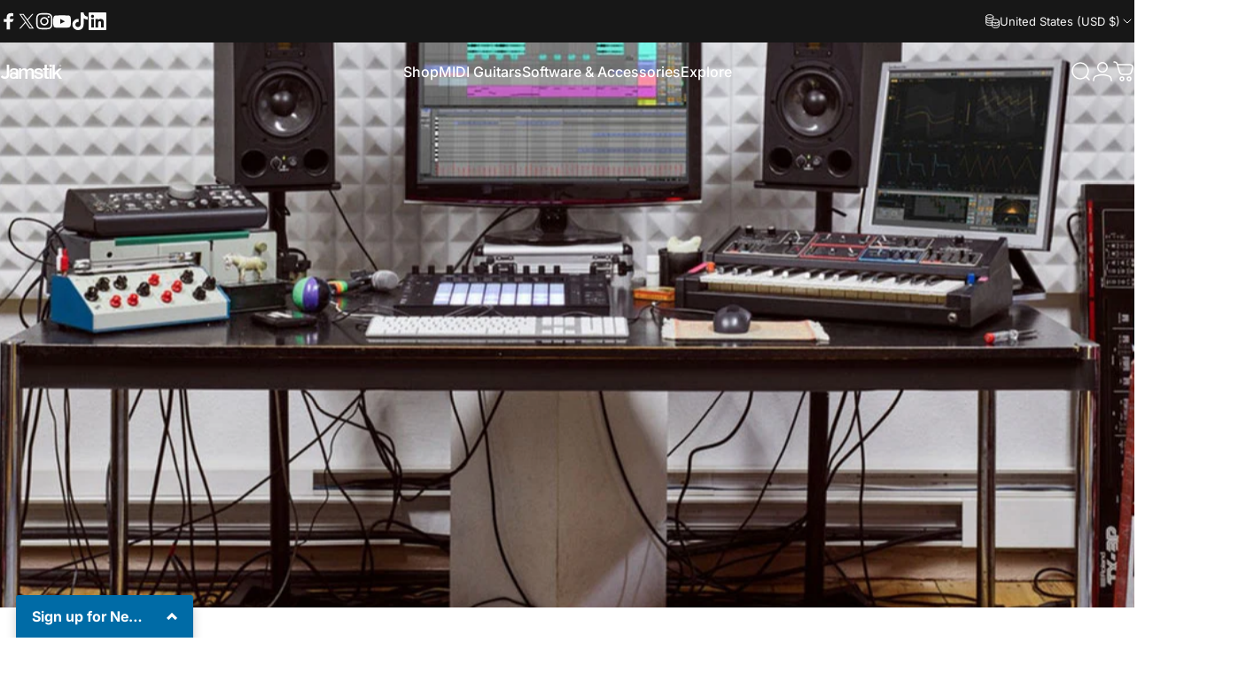

--- FILE ---
content_type: text/html; charset=utf-8
request_url: https://jamstik.com/?section_id=sections--20858900775137__header
body_size: 17973
content:
<div id="shopify-section-sections--20858900775137__header" class="shopify-section shopify-section-group-header-group header-section"><style>
  #shopify-section-sections--20858900775137__header {
    --section-padding-top: 12px;
    --section-padding-bottom: 12px;
    --color-background: 255 255 255;
    --color-foreground: 23 23 23;
    --color-transparent: 255 255 255;
    --color-localization: ;
  }
</style><menu-drawer id="MenuDrawer" class="menu-drawer drawer drawer--start z-30 fixed bottom-0 left-0 h-full w-full pointer-events-none"
  data-section-id="sections--20858900775137__header"
  hidden
>
  <overlay-element class="overlay fixed-modal invisible opacity-0 fixed bottom-0 left-0 w-full h-screen pointer-events-none" aria-controls="MenuDrawer" aria-expanded="false"></overlay-element>
  <div class="drawer__inner z-10 absolute top-0 flex flex-col w-full h-full overflow-hidden">
    <gesture-element class="drawer__header flex justify-between opacity-0 invisible relative" tabindex="0">
      <span class="drawer__title heading lg:text-3xl text-2xl leading-none tracking-tight"></span>
      <button class="button button--secondary button--close drawer__close hidden sm:flex items-center justify-center" type="button" is="hover-button" aria-controls="MenuDrawer" aria-expanded="false" aria-label="Close">
        <span class="btn-fill" data-fill></span>
        <span class="btn-text"><svg class="icon icon-close icon-sm" viewBox="0 0 20 20" stroke="currentColor" fill="none" xmlns="http://www.w3.org/2000/svg">
      <path stroke-linecap="round" stroke-linejoin="round" d="M5 15L15 5M5 5L15 15"></path>
    </svg></span>
      </button>
    </gesture-element>
    <div class="drawer__content opacity-0 invisible flex flex-col h-full grow shrink">
      <nav class="relative grow overflow-hidden" role="navigation">
        <ul class="drawer__scrollable drawer__menu relative w-full h-full" role="list" data-parent><li class="drawer__menu-group"><details is="accordion-details">
  <summary class="drawer__menu-item block cursor-pointer relative" aria-expanded="false">
    <span class="heading text-2xl leading-none tracking-tight">Shop</span><svg class="icon icon-chevron-down icon-lg" viewBox="0 0 24 24" stroke="currentColor" fill="none" xmlns="http://www.w3.org/2000/svg">
      <path stroke-linecap="round" stroke-linejoin="round" d="M6 9L12 15L18 9"></path>
    </svg></summary>
  <div class="drawer__submenu flex flex-col w-full h-full" data-parent><ul id="DrawerSubMenu-sections--20858900775137__header-1" class="drawer__scrollable flex flex-col h-full"><li class="drawer__menu-group"><details is="accordion-details">
                    <summary class="drawer__menu-item block heading text-2xl leading-none tracking-tight cursor-pointer relative" aria-expanded="false">MIDI Guitars<svg class="icon icon-chevron-down icon-lg" viewBox="0 0 24 24" stroke="currentColor" fill="none" xmlns="http://www.w3.org/2000/svg">
      <path stroke-linecap="round" stroke-linejoin="round" d="M6 9L12 15L18 9"></path>
    </svg></summary>
                    <div class="drawer__submenu flex flex-col w-full h-full"><div class="drawer__scrollable flex flex-col h-full">
                        <div class="horizontal-products product-grid"><div class="horizontal-product flex items-center gap-4 md:gap-6 w-full">
  <a class="horizontal-product__media media media--square relative overflow-hidden shrink-0" href="/products/jamstik-core-midi-guitar"><img src="//jamstik.com/cdn/shop/files/JCMG-BLK-R-1.jpg?v=1760403925&amp;width=2048" alt="Jamstik Core MIDI Guitar" srcset="//jamstik.com/cdn/shop/files/JCMG-BLK-R-1.jpg?v=1760403925&amp;width=180 180w, //jamstik.com/cdn/shop/files/JCMG-BLK-R-1.jpg?v=1760403925&amp;width=360 360w, //jamstik.com/cdn/shop/files/JCMG-BLK-R-1.jpg?v=1760403925&amp;width=540 540w" width="2048" height="2048" loading="lazy" is="lazy-image"></a>
  <div class="horizontal-product__details grow flex flex-col justify-start gap-1d5">
    <div class="flex flex-col gap-1">
      <div class="block"><a href="/products/jamstik-core-midi-guitar" class="horizontal-product__title reversed-link font-medium text-base leading-tight">Jamstik Core MIDI Guitar</a>
      </div>
    </div>
    
    <div class="flex flex-col gap-1"><div class="price flex flex-wrap items-end gap-2 text-sm"
><span class="price__regular whitespace-nowrap">$ 699.99</span></div>
</div>
  </div><div class="horizontal-product__quantity shrink-0 text-sm sm:block">
      <div class="grid gap-3"><a href="/products/jamstik-core-midi-guitar" class="button button--primary button--small icon-with-text" is="hover-link" aria-label="View">
                <span class="btn-fill" data-fill></span>
                <span class="btn-text"><svg class="icon icon-plus icon-2xs" viewBox="0 0 12 12" stroke="currentColor" fill="none" xmlns="http://www.w3.org/2000/svg">
      <path stroke-linecap="round" stroke-linejoin="round" d="M2.5 6H6M9.5 6H6M6 6V2.5M6 6V9.5"></path>
    </svg><span class="hidden md:block" data-sold-out="Sold Out">View</span>
                </span>
              </a></div>
    </div></div>
<div class="horizontal-product flex items-center gap-4 md:gap-6 w-full">
  <a class="horizontal-product__media media media--square relative overflow-hidden shrink-0" href="/products/jamstik-standard"><img src="//jamstik.com/cdn/shop/files/JSTMG-WHT-1_a5597035-0804-48e0-ad46-a351ea22cc7f.jpg?v=1746543040&amp;width=2048" alt="Jamstik Standard MIDI Guitar" srcset="//jamstik.com/cdn/shop/files/JSTMG-WHT-1_a5597035-0804-48e0-ad46-a351ea22cc7f.jpg?v=1746543040&amp;width=180 180w, //jamstik.com/cdn/shop/files/JSTMG-WHT-1_a5597035-0804-48e0-ad46-a351ea22cc7f.jpg?v=1746543040&amp;width=360 360w, //jamstik.com/cdn/shop/files/JSTMG-WHT-1_a5597035-0804-48e0-ad46-a351ea22cc7f.jpg?v=1746543040&amp;width=540 540w" width="2048" height="2048" loading="lazy" is="lazy-image"></a>
  <div class="horizontal-product__details grow flex flex-col justify-start gap-1d5">
    <div class="flex flex-col gap-1">
      <div class="block"><a href="/products/jamstik-standard" class="horizontal-product__title reversed-link font-medium text-base leading-tight">Jamstik Standard MIDI Guitar</a>
      </div>
    </div>
    
    <div class="flex flex-col gap-1"><div class="price flex flex-wrap items-end gap-2 text-sm"
><span class="price__regular whitespace-nowrap"><small>From</small> $ 1,099.99</span></div>
</div>
  </div><div class="horizontal-product__quantity shrink-0 text-sm sm:block">
      <div class="grid gap-3"><a href="/products/jamstik-standard" class="button button--primary button--small icon-with-text" is="hover-link" aria-label="View">
                <span class="btn-fill" data-fill></span>
                <span class="btn-text"><svg class="icon icon-plus icon-2xs" viewBox="0 0 12 12" stroke="currentColor" fill="none" xmlns="http://www.w3.org/2000/svg">
      <path stroke-linecap="round" stroke-linejoin="round" d="M2.5 6H6M9.5 6H6M6 6V2.5M6 6V9.5"></path>
    </svg><span class="hidden md:block" data-sold-out="Sold Out">View</span>
                </span>
              </a></div>
    </div></div>
<div class="horizontal-product flex items-center gap-4 md:gap-6 w-full">
  <a class="horizontal-product__media media media--square relative overflow-hidden shrink-0" href="/products/jamstik-deluxe"><img src="//jamstik.com/cdn/shop/files/JDMG-BLU-RB-1-new.jpg?v=1760986398&amp;width=1200" alt="Jamstik Deluxe MIDI Guitar" srcset="//jamstik.com/cdn/shop/files/JDMG-BLU-RB-1-new.jpg?v=1760986398&amp;width=180 180w, //jamstik.com/cdn/shop/files/JDMG-BLU-RB-1-new.jpg?v=1760986398&amp;width=360 360w, //jamstik.com/cdn/shop/files/JDMG-BLU-RB-1-new.jpg?v=1760986398&amp;width=540 540w" width="1200" height="1200" loading="lazy" is="lazy-image"></a>
  <div class="horizontal-product__details grow flex flex-col justify-start gap-1d5">
    <div class="flex flex-col gap-1">
      <div class="block"><a href="/products/jamstik-deluxe" class="horizontal-product__title reversed-link font-medium text-base leading-tight">Jamstik Deluxe MIDI Guitar</a>
      </div>
    </div>
    
    <div class="flex flex-col gap-1"><div class="price flex flex-wrap items-end gap-2 text-sm"
><span class="price__regular whitespace-nowrap"><small>From</small> $ 1,699.99</span></div>
</div>
  </div><div class="horizontal-product__quantity shrink-0 text-sm sm:block">
      <div class="grid gap-3"><a href="/products/jamstik-deluxe" class="button button--primary button--small icon-with-text" is="hover-link" aria-label="View">
                <span class="btn-fill" data-fill></span>
                <span class="btn-text"><svg class="icon icon-plus icon-2xs" viewBox="0 0 12 12" stroke="currentColor" fill="none" xmlns="http://www.w3.org/2000/svg">
      <path stroke-linecap="round" stroke-linejoin="round" d="M2.5 6H6M9.5 6H6M6 6V2.5M6 6V9.5"></path>
    </svg><span class="hidden md:block" data-sold-out="Sold Out">View</span>
                </span>
              </a></div>
    </div></div>
</div>
                      </div>
                      <div class="drawer__sticky w-full">
                        <a class="button button--primary icon-with-text w-full" href="/collections/midi-guitars" is="hover-link">
                          <span class="btn-fill" data-fill></span>
                          <span class="btn-text">
                            All MIDI Guitars
                            (5)<svg class="icon icon-arrow-right icon-sm transform" viewBox="0 0 21 20" stroke="currentColor" fill="none" xmlns="http://www.w3.org/2000/svg">
      <path stroke-linecap="round" stroke-linejoin="round" d="M3 10H18M18 10L12.1667 4.16675M18 10L12.1667 15.8334"></path>
    </svg></span>
                        </a>
                      </div>
                    </div>
                  </details></li><li class="drawer__menu-group"><details is="accordion-details">
                    <summary class="drawer__menu-item block heading text-2xl leading-none tracking-tight cursor-pointer relative" aria-expanded="false">Accessories<svg class="icon icon-chevron-down icon-lg" viewBox="0 0 24 24" stroke="currentColor" fill="none" xmlns="http://www.w3.org/2000/svg">
      <path stroke-linecap="round" stroke-linejoin="round" d="M6 9L12 15L18 9"></path>
    </svg></summary>
                    <div class="drawer__submenu flex flex-col w-full h-full"><div class="drawer__scrollable flex flex-col h-full">
                        <div class="horizontal-products product-grid"><div class="horizontal-product flex items-center gap-4 md:gap-6 w-full">
  <a class="horizontal-product__media media media--square relative overflow-hidden shrink-0" href="/products/mfc-1-jamstik-midi-floor-controller"><img src="//jamstik.com/cdn/shop/files/MFC-1ProductPhotosonWhite.jpg?v=1724951491&amp;width=2048" alt="MFC1 | MIDI Floor Controller" srcset="//jamstik.com/cdn/shop/files/MFC-1ProductPhotosonWhite.jpg?v=1724951491&amp;width=180 180w, //jamstik.com/cdn/shop/files/MFC-1ProductPhotosonWhite.jpg?v=1724951491&amp;width=360 360w, //jamstik.com/cdn/shop/files/MFC-1ProductPhotosonWhite.jpg?v=1724951491&amp;width=540 540w" width="2048" height="2048" loading="lazy" is="lazy-image"></a>
  <div class="horizontal-product__details grow flex flex-col justify-start gap-1d5">
    <div class="flex flex-col gap-1">
      <div class="block"><a href="/products/mfc-1-jamstik-midi-floor-controller" class="horizontal-product__title reversed-link font-medium text-base leading-tight">MFC1 | MIDI Floor Controller</a>
      </div>
    </div>
    
    <div class="flex flex-col gap-1"><div class="price flex flex-wrap items-end gap-2 text-sm"
><span class="price__regular whitespace-nowrap">$ 279.99</span></div>
</div>
  </div><div class="horizontal-product__quantity shrink-0 text-sm sm:block">
      <div class="grid gap-3"><form method="post" action="/cart/add" id="product_form_8698386219233" accept-charset="UTF-8" class="shopify-product-form" enctype="multipart/form-data" is="product-form"><input type="hidden" name="form_type" value="product" /><input type="hidden" name="utf8" value="✓" /><input type="hidden" name="id" value="45660159213793" />
              <button type="submit" class="button button--primary button--small icon-with-text" is="hover-button" data-variant-id="45660159213793" aria-label="Add">
                <span class="btn-fill" data-fill></span>
                <span class="btn-text"><svg class="icon icon-plus icon-2xs" viewBox="0 0 12 12" stroke="currentColor" fill="none" xmlns="http://www.w3.org/2000/svg">
      <path stroke-linecap="round" stroke-linejoin="round" d="M2.5 6H6M9.5 6H6M6 6V2.5M6 6V9.5"></path>
    </svg><span class="hidden md:block" data-sold-out="Sold Out">Add</span>
                </span>
              </button><input type="hidden" name="product-id" value="8698386219233" /><input type="hidden" name="section-id" value="sections--20858900775137__header" /></form></div>
    </div></div>
<div class="horizontal-product flex items-center gap-4 md:gap-6 w-full">
  <a class="horizontal-product__media media media--square relative overflow-hidden shrink-0" href="/products/jamstik-guitar-picks-variety-sampler-15-pack"><img src="//jamstik.com/cdn/shop/products/Guitar-Picks-15pack-sampler.png?v=1670026711&amp;width=1200" alt="15 pack of light gauge, medium gauge, and heavy gauge guitar picks" srcset="//jamstik.com/cdn/shop/products/Guitar-Picks-15pack-sampler.png?v=1670026711&amp;width=180 180w, //jamstik.com/cdn/shop/products/Guitar-Picks-15pack-sampler.png?v=1670026711&amp;width=360 360w, //jamstik.com/cdn/shop/products/Guitar-Picks-15pack-sampler.png?v=1670026711&amp;width=540 540w" width="1200" height="1200" loading="lazy" is="lazy-image"></a>
  <div class="horizontal-product__details grow flex flex-col justify-start gap-1d5">
    <div class="flex flex-col gap-1">
      <div class="block"><a href="/products/jamstik-guitar-picks-variety-sampler-15-pack" class="horizontal-product__title reversed-link font-medium text-base leading-tight">15-Piece Guitar Picks | Sampler Pack</a>
      </div>
    </div>
    
    <div class="flex flex-col gap-1"><div class="price flex flex-wrap items-end gap-2 text-sm"
><span class="price__regular whitespace-nowrap">$ 9.99</span></div>
</div>
  </div><div class="horizontal-product__quantity shrink-0 text-sm sm:block">
      <div class="grid gap-3"><form method="post" action="/cart/add" id="product_form_7563218053" accept-charset="UTF-8" class="shopify-product-form" enctype="multipart/form-data" is="product-form"><input type="hidden" name="form_type" value="product" /><input type="hidden" name="utf8" value="✓" /><input type="hidden" name="id" value="28088883845" />
              <button type="submit" class="button button--primary button--small icon-with-text" is="hover-button" data-variant-id="28088883845" aria-label="Add">
                <span class="btn-fill" data-fill></span>
                <span class="btn-text"><svg class="icon icon-plus icon-2xs" viewBox="0 0 12 12" stroke="currentColor" fill="none" xmlns="http://www.w3.org/2000/svg">
      <path stroke-linecap="round" stroke-linejoin="round" d="M2.5 6H6M9.5 6H6M6 6V2.5M6 6V9.5"></path>
    </svg><span class="hidden md:block" data-sold-out="Sold Out">Add</span>
                </span>
              </button><input type="hidden" name="product-id" value="7563218053" /><input type="hidden" name="section-id" value="sections--20858900775137__header" /></form></div>
    </div></div>
<div class="horizontal-product flex items-center gap-4 md:gap-6 w-full">
  <a class="horizontal-product__media media media--square relative overflow-hidden shrink-0" href="/products/right-angle-usb-type-c-to-usb-type-a-cable"><img src="//jamstik.com/cdn/shop/products/JamstikUSBCable.jpg?v=1652157374&amp;width=1080" alt="Replacement 9 foot USB cable for the Studio MIDI Guitar" srcset="//jamstik.com/cdn/shop/products/JamstikUSBCable.jpg?v=1652157374&amp;width=180 180w, //jamstik.com/cdn/shop/products/JamstikUSBCable.jpg?v=1652157374&amp;width=360 360w, //jamstik.com/cdn/shop/products/JamstikUSBCable.jpg?v=1652157374&amp;width=540 540w" width="1080" height="1080" loading="lazy" is="lazy-image"></a>
  <div class="horizontal-product__details grow flex flex-col justify-start gap-1d5">
    <div class="flex flex-col gap-1">
      <div class="block"><a href="/products/right-angle-usb-type-c-to-usb-type-a-cable" class="horizontal-product__title reversed-link font-medium text-base leading-tight">USB-C to USB-A Cable (9 Ft)</a>
      </div>
    </div>
    
    <div class="flex flex-col gap-1"><div class="price flex flex-wrap items-end gap-2 text-sm"
><span class="price__regular whitespace-nowrap">$ 14.99</span></div>
</div>
  </div><div class="horizontal-product__quantity shrink-0 text-sm sm:block">
      <div class="grid gap-3"><form method="post" action="/cart/add" id="product_form_6879523733665" accept-charset="UTF-8" class="shopify-product-form" enctype="multipart/form-data" is="product-form"><input type="hidden" name="form_type" value="product" /><input type="hidden" name="utf8" value="✓" /><input type="hidden" name="id" value="40436739670177" />
              <button type="submit" class="button button--primary button--small icon-with-text" is="hover-button" data-variant-id="40436739670177" aria-label="Add">
                <span class="btn-fill" data-fill></span>
                <span class="btn-text"><svg class="icon icon-plus icon-2xs" viewBox="0 0 12 12" stroke="currentColor" fill="none" xmlns="http://www.w3.org/2000/svg">
      <path stroke-linecap="round" stroke-linejoin="round" d="M2.5 6H6M9.5 6H6M6 6V2.5M6 6V9.5"></path>
    </svg><span class="hidden md:block" data-sold-out="Sold Out">Add</span>
                </span>
              </button><input type="hidden" name="product-id" value="6879523733665" /><input type="hidden" name="section-id" value="sections--20858900775137__header" /></form></div>
    </div></div>
<div class="horizontal-product flex items-center gap-4 md:gap-6 w-full">
  <a class="horizontal-product__media media media--square relative overflow-hidden shrink-0" href="/products/unisex-sweatshirt"><img src="//jamstik.com/cdn/shop/products/WhiteSweatshirt_Male.png?v=1613082774&amp;width=1080" alt="Jamstik Sweatshirt" srcset="//jamstik.com/cdn/shop/products/WhiteSweatshirt_Male.png?v=1613082774&amp;width=180 180w, //jamstik.com/cdn/shop/products/WhiteSweatshirt_Male.png?v=1613082774&amp;width=360 360w, //jamstik.com/cdn/shop/products/WhiteSweatshirt_Male.png?v=1613082774&amp;width=540 540w" width="1080" height="1080" loading="lazy" is="lazy-image"></a>
  <div class="horizontal-product__details grow flex flex-col justify-start gap-1d5">
    <div class="flex flex-col gap-1">
      <div class="block"><a href="/products/unisex-sweatshirt" class="horizontal-product__title reversed-link font-medium text-base leading-tight">Jamstik Sweatshirt</a>
      </div>
    </div>
    
    <div class="flex flex-col gap-1"><div class="price price--on-sale flex flex-wrap items-end gap-2 text-sm"
><span class="sr-only">Sale price</span><span class="price__regular whitespace-nowrap">$ 29.99</span><span class="sr-only">Regular price</span>
    <span class="price__sale inline-flex items-center h-auto relative">$ 39.99</span></div>
</div>
  </div><div class="horizontal-product__quantity shrink-0 text-sm sm:block">
      <div class="grid gap-3"><a href="/products/unisex-sweatshirt" class="button button--primary button--small icon-with-text" is="hover-link" aria-label="View">
                <span class="btn-fill" data-fill></span>
                <span class="btn-text"><svg class="icon icon-plus icon-2xs" viewBox="0 0 12 12" stroke="currentColor" fill="none" xmlns="http://www.w3.org/2000/svg">
      <path stroke-linecap="round" stroke-linejoin="round" d="M2.5 6H6M9.5 6H6M6 6V2.5M6 6V9.5"></path>
    </svg><span class="hidden md:block" data-sold-out="Sold Out">View</span>
                </span>
              </a></div>
    </div></div>
</div>
                      </div>
                      <div class="drawer__sticky w-full">
                        <a class="button button--primary icon-with-text w-full" href="/collections/accessories" is="hover-link">
                          <span class="btn-fill" data-fill></span>
                          <span class="btn-text">
                            All Accessories
                            (9)<svg class="icon icon-arrow-right icon-sm transform" viewBox="0 0 21 20" stroke="currentColor" fill="none" xmlns="http://www.w3.org/2000/svg">
      <path stroke-linecap="round" stroke-linejoin="round" d="M3 10H18M18 10L12.1667 4.16675M18 10L12.1667 15.8334"></path>
    </svg></span>
                        </a>
                      </div>
                    </div>
                  </details></li><li class="drawer__menu-group"><details is="accordion-details">
                    <summary class="drawer__menu-item block heading text-2xl leading-none tracking-tight cursor-pointer relative" aria-expanded="false">Software &amp; Sounds<svg class="icon icon-chevron-down icon-lg" viewBox="0 0 24 24" stroke="currentColor" fill="none" xmlns="http://www.w3.org/2000/svg">
      <path stroke-linecap="round" stroke-linejoin="round" d="M6 9L12 15L18 9"></path>
    </svg></summary>
                    <div class="drawer__submenu flex flex-col w-full h-full"><div class="drawer__scrollable flex flex-col h-full">
                        <div class="horizontal-products product-grid"><div class="horizontal-product flex items-center gap-4 md:gap-6 w-full">
  <a class="horizontal-product__media media media--square relative overflow-hidden shrink-0" href="/products/jamstik-creator-software"><img src="//jamstik.com/cdn/shop/files/Creator2023.png?v=1683147944&amp;width=1200" alt="Jamstik Creator Software" srcset="//jamstik.com/cdn/shop/files/Creator2023.png?v=1683147944&amp;width=180 180w, //jamstik.com/cdn/shop/files/Creator2023.png?v=1683147944&amp;width=360 360w, //jamstik.com/cdn/shop/files/Creator2023.png?v=1683147944&amp;width=540 540w" width="1200" height="1200" loading="lazy" is="lazy-image"></a>
  <div class="horizontal-product__details grow flex flex-col justify-start gap-1d5">
    <div class="flex flex-col gap-1">
      <div class="block"><a href="/products/jamstik-creator-software" class="horizontal-product__title reversed-link font-medium text-base leading-tight">Jamstik Creator Software</a>
      </div>
    </div>
    
    <div class="flex flex-col gap-1"><div class="price price--on-sale flex flex-wrap items-end gap-2 text-sm"
><span class="sr-only">Sale price</span><span class="price__regular whitespace-nowrap"><small>From</small> $ 0.00</span><span class="sr-only">Regular price</span>
    <span class="price__sale inline-flex items-center h-auto relative">$ 19.99</span></div>
</div>
  </div><div class="horizontal-product__quantity shrink-0 text-sm sm:block">
      <div class="grid gap-3"><a href="/products/jamstik-creator-software" class="button button--primary button--small icon-with-text" is="hover-link" aria-label="View">
                <span class="btn-fill" data-fill></span>
                <span class="btn-text"><svg class="icon icon-plus icon-2xs" viewBox="0 0 12 12" stroke="currentColor" fill="none" xmlns="http://www.w3.org/2000/svg">
      <path stroke-linecap="round" stroke-linejoin="round" d="M2.5 6H6M9.5 6H6M6 6V2.5M6 6V9.5"></path>
    </svg><span class="hidden md:block" data-sold-out="Sold Out">View</span>
                </span>
              </a></div>
    </div></div>
<div class="horizontal-product flex items-center gap-4 md:gap-6 w-full">
  <a class="horizontal-product__media media media--square relative overflow-hidden shrink-0" href="/products/analog-tape-synths-from-mars"><img src="//jamstik.com/cdn/shop/products/AnalogTapeSynthsSoundPack.png?v=1671504585&amp;width=1200" alt="Analog Tape Synths - Samples From Mars" srcset="//jamstik.com/cdn/shop/products/AnalogTapeSynthsSoundPack.png?v=1671504585&amp;width=180 180w, //jamstik.com/cdn/shop/products/AnalogTapeSynthsSoundPack.png?v=1671504585&amp;width=360 360w, //jamstik.com/cdn/shop/products/AnalogTapeSynthsSoundPack.png?v=1671504585&amp;width=540 540w" width="1200" height="1200" loading="lazy" is="lazy-image"></a>
  <div class="horizontal-product__details grow flex flex-col justify-start gap-1d5">
    <div class="flex flex-col gap-1">
      <div class="block"><a href="/products/analog-tape-synths-from-mars" class="horizontal-product__title reversed-link font-medium text-base leading-tight">Analog Tape Synths - Samples From Mars</a>
      </div>
    </div>
    
    <div class="flex flex-col gap-1"><div class="price price--on-sale flex flex-wrap items-end gap-2 text-sm"
><span class="sr-only">Sale price</span><span class="price__regular whitespace-nowrap">$ 13.99</span><span class="sr-only">Regular price</span>
    <span class="price__sale inline-flex items-center h-auto relative">$ 19.99</span></div>
</div>
  </div><div class="horizontal-product__quantity shrink-0 text-sm sm:block">
      <div class="grid gap-3"><form method="post" action="/cart/add" id="product_form_7880673919201" accept-charset="UTF-8" class="shopify-product-form" enctype="multipart/form-data" is="product-form"><input type="hidden" name="form_type" value="product" /><input type="hidden" name="utf8" value="✓" /><input type="hidden" name="id" value="43457491861729" />
              <button type="submit" class="button button--primary button--small icon-with-text" is="hover-button" data-variant-id="43457491861729" aria-label="Add">
                <span class="btn-fill" data-fill></span>
                <span class="btn-text"><svg class="icon icon-plus icon-2xs" viewBox="0 0 12 12" stroke="currentColor" fill="none" xmlns="http://www.w3.org/2000/svg">
      <path stroke-linecap="round" stroke-linejoin="round" d="M2.5 6H6M9.5 6H6M6 6V2.5M6 6V9.5"></path>
    </svg><span class="hidden md:block" data-sold-out="Sold Out">Add</span>
                </span>
              </button><input type="hidden" name="product-id" value="7880673919201" /><input type="hidden" name="section-id" value="sections--20858900775137__header" /></form></div>
    </div></div>
<div class="horizontal-product flex items-center gap-4 md:gap-6 w-full">
  <a class="horizontal-product__media media media--square relative overflow-hidden shrink-0" href="/products/asadi-ensembles"><img src="//jamstik.com/cdn/shop/products/ASADIENSEMBLESSOUNDPACKART.jpg?v=1679162682&amp;width=1200" alt="ASADI ENSEMBLES - Sample Pack" srcset="//jamstik.com/cdn/shop/products/ASADIENSEMBLESSOUNDPACKART.jpg?v=1679162682&amp;width=180 180w, //jamstik.com/cdn/shop/products/ASADIENSEMBLESSOUNDPACKART.jpg?v=1679162682&amp;width=360 360w, //jamstik.com/cdn/shop/products/ASADIENSEMBLESSOUNDPACKART.jpg?v=1679162682&amp;width=540 540w" width="1200" height="1200" loading="lazy" is="lazy-image"></a>
  <div class="horizontal-product__details grow flex flex-col justify-start gap-1d5">
    <div class="flex flex-col gap-1">
      <div class="block"><a href="/products/asadi-ensembles" class="horizontal-product__title reversed-link font-medium text-base leading-tight">ASADI ENSEMBLES - Sample Pack</a>
      </div>
    </div>
    
    <div class="flex flex-col gap-1"><div class="price price--on-sale flex flex-wrap items-end gap-2 text-sm"
><span class="sr-only">Sale price</span><span class="price__regular whitespace-nowrap">$ 34.99</span><span class="sr-only">Regular price</span>
    <span class="price__sale inline-flex items-center h-auto relative">$ 49.99</span></div>
</div>
  </div><div class="horizontal-product__quantity shrink-0 text-sm sm:block">
      <div class="grid gap-3"><form method="post" action="/cart/add" id="product_form_7997133062369" accept-charset="UTF-8" class="shopify-product-form" enctype="multipart/form-data" is="product-form"><input type="hidden" name="form_type" value="product" /><input type="hidden" name="utf8" value="✓" /><input type="hidden" name="id" value="43798642262241" />
              <button type="submit" class="button button--primary button--small icon-with-text" is="hover-button" data-variant-id="43798642262241" aria-label="Add">
                <span class="btn-fill" data-fill></span>
                <span class="btn-text"><svg class="icon icon-plus icon-2xs" viewBox="0 0 12 12" stroke="currentColor" fill="none" xmlns="http://www.w3.org/2000/svg">
      <path stroke-linecap="round" stroke-linejoin="round" d="M2.5 6H6M9.5 6H6M6 6V2.5M6 6V9.5"></path>
    </svg><span class="hidden md:block" data-sold-out="Sold Out">Add</span>
                </span>
              </button><input type="hidden" name="product-id" value="7997133062369" /><input type="hidden" name="section-id" value="sections--20858900775137__header" /></form></div>
    </div></div>
<div class="horizontal-product flex items-center gap-4 md:gap-6 w-full">
  <a class="horizontal-product__media media media--square relative overflow-hidden shrink-0" href="/products/astraea-vocal-pack"><img src="//jamstik.com/cdn/shop/products/AstraeaJamstikSoundPack.png?v=1671505536&amp;width=1200" alt="Astræa - Vocal Sample Pack" srcset="//jamstik.com/cdn/shop/products/AstraeaJamstikSoundPack.png?v=1671505536&amp;width=180 180w, //jamstik.com/cdn/shop/products/AstraeaJamstikSoundPack.png?v=1671505536&amp;width=360 360w, //jamstik.com/cdn/shop/products/AstraeaJamstikSoundPack.png?v=1671505536&amp;width=540 540w" width="1200" height="1200" loading="lazy" is="lazy-image"></a>
  <div class="horizontal-product__details grow flex flex-col justify-start gap-1d5">
    <div class="flex flex-col gap-1">
      <div class="block"><a href="/products/astraea-vocal-pack" class="horizontal-product__title reversed-link font-medium text-base leading-tight">Astræa - Vocal Sample Pack</a>
      </div>
    </div>
    
    <div class="flex flex-col gap-1"><div class="price price--on-sale flex flex-wrap items-end gap-2 text-sm"
><span class="sr-only">Sale price</span><span class="price__regular whitespace-nowrap">$ 14.99</span><span class="sr-only">Regular price</span>
    <span class="price__sale inline-flex items-center h-auto relative">$ 19.99</span></div>
</div>
  </div><div class="horizontal-product__quantity shrink-0 text-sm sm:block">
      <div class="grid gap-3"><form method="post" action="/cart/add" id="product_form_7939528327393" accept-charset="UTF-8" class="shopify-product-form" enctype="multipart/form-data" is="product-form"><input type="hidden" name="form_type" value="product" /><input type="hidden" name="utf8" value="✓" /><input type="hidden" name="id" value="43638471033057" />
              <button type="submit" class="button button--primary button--small icon-with-text" is="hover-button" data-variant-id="43638471033057" aria-label="Add">
                <span class="btn-fill" data-fill></span>
                <span class="btn-text"><svg class="icon icon-plus icon-2xs" viewBox="0 0 12 12" stroke="currentColor" fill="none" xmlns="http://www.w3.org/2000/svg">
      <path stroke-linecap="round" stroke-linejoin="round" d="M2.5 6H6M9.5 6H6M6 6V2.5M6 6V9.5"></path>
    </svg><span class="hidden md:block" data-sold-out="Sold Out">Add</span>
                </span>
              </button><input type="hidden" name="product-id" value="7939528327393" /><input type="hidden" name="section-id" value="sections--20858900775137__header" /></form></div>
    </div></div>
<div class="horizontal-product flex items-center gap-4 md:gap-6 w-full">
  <a class="horizontal-product__media media media--square relative overflow-hidden shrink-0" href="/products/dr-sample-samples-from-mars"><img src="//jamstik.com/cdn/shop/files/DrSampleFromMars.png?v=1700678923&amp;width=1200" alt="Dr. Sample - Samples From Mars" srcset="//jamstik.com/cdn/shop/files/DrSampleFromMars.png?v=1700678923&amp;width=180 180w, //jamstik.com/cdn/shop/files/DrSampleFromMars.png?v=1700678923&amp;width=360 360w, //jamstik.com/cdn/shop/files/DrSampleFromMars.png?v=1700678923&amp;width=540 540w" width="1200" height="1200" loading="lazy" is="lazy-image"></a>
  <div class="horizontal-product__details grow flex flex-col justify-start gap-1d5">
    <div class="flex flex-col gap-1">
      <div class="block"><a href="/products/dr-sample-samples-from-mars" class="horizontal-product__title reversed-link font-medium text-base leading-tight">Dr. Sample - Samples From Mars</a>
      </div>
    </div>
    
    <div class="flex flex-col gap-1"><div class="price price--on-sale flex flex-wrap items-end gap-2 text-sm"
><span class="sr-only">Sale price</span><span class="price__regular whitespace-nowrap">$ 14.99</span><span class="sr-only">Regular price</span>
    <span class="price__sale inline-flex items-center h-auto relative">$ 19.99</span></div>
</div>
  </div><div class="horizontal-product__quantity shrink-0 text-sm sm:block">
      <div class="grid gap-3"><form method="post" action="/cart/add" id="product_form_8162627649761" accept-charset="UTF-8" class="shopify-product-form" enctype="multipart/form-data" is="product-form"><input type="hidden" name="form_type" value="product" /><input type="hidden" name="utf8" value="✓" /><input type="hidden" name="id" value="44252348219617" />
              <button type="submit" class="button button--primary button--small icon-with-text" is="hover-button" data-variant-id="44252348219617" aria-label="Add">
                <span class="btn-fill" data-fill></span>
                <span class="btn-text"><svg class="icon icon-plus icon-2xs" viewBox="0 0 12 12" stroke="currentColor" fill="none" xmlns="http://www.w3.org/2000/svg">
      <path stroke-linecap="round" stroke-linejoin="round" d="M2.5 6H6M9.5 6H6M6 6V2.5M6 6V9.5"></path>
    </svg><span class="hidden md:block" data-sold-out="Sold Out">Add</span>
                </span>
              </button><input type="hidden" name="product-id" value="8162627649761" /><input type="hidden" name="section-id" value="sections--20858900775137__header" /></form></div>
    </div></div>
<div class="horizontal-product flex items-center gap-4 md:gap-6 w-full">
  <a class="horizontal-product__media media media--square relative overflow-hidden shrink-0" href="/products/jamstik-xfer-serum-preset-pack"><img src="//jamstik.com/cdn/shop/files/JamstikSerumPresetPack.png?v=1693424121&amp;width=1200" alt="Jamstik - Serum Preset Pack" srcset="//jamstik.com/cdn/shop/files/JamstikSerumPresetPack.png?v=1693424121&amp;width=180 180w, //jamstik.com/cdn/shop/files/JamstikSerumPresetPack.png?v=1693424121&amp;width=360 360w, //jamstik.com/cdn/shop/files/JamstikSerumPresetPack.png?v=1693424121&amp;width=540 540w" width="1200" height="1200" loading="lazy" is="lazy-image"></a>
  <div class="horizontal-product__details grow flex flex-col justify-start gap-1d5">
    <div class="flex flex-col gap-1">
      <div class="block"><a href="/products/jamstik-xfer-serum-preset-pack" class="horizontal-product__title reversed-link font-medium text-base leading-tight">Jamstik - Serum Preset Pack</a>
      </div>
    </div>
    
    <div class="flex flex-col gap-1"><div class="price price--on-sale flex flex-wrap items-end gap-2 text-sm"
><span class="sr-only">Sale price</span><span class="price__regular whitespace-nowrap">$ 6.29</span><span class="sr-only">Regular price</span>
    <span class="price__sale inline-flex items-center h-auto relative">$ 8.99</span></div>
</div>
  </div><div class="horizontal-product__quantity shrink-0 text-sm sm:block">
      <div class="grid gap-3"><form method="post" action="/cart/add" id="product_form_8075348246753" accept-charset="UTF-8" class="shopify-product-form" enctype="multipart/form-data" is="product-form"><input type="hidden" name="form_type" value="product" /><input type="hidden" name="utf8" value="✓" /><input type="hidden" name="id" value="44022478110945" />
              <button type="submit" class="button button--primary button--small icon-with-text" is="hover-button" data-variant-id="44022478110945" aria-label="Add">
                <span class="btn-fill" data-fill></span>
                <span class="btn-text"><svg class="icon icon-plus icon-2xs" viewBox="0 0 12 12" stroke="currentColor" fill="none" xmlns="http://www.w3.org/2000/svg">
      <path stroke-linecap="round" stroke-linejoin="round" d="M2.5 6H6M9.5 6H6M6 6V2.5M6 6V9.5"></path>
    </svg><span class="hidden md:block" data-sold-out="Sold Out">Add</span>
                </span>
              </button><input type="hidden" name="product-id" value="8075348246753" /><input type="hidden" name="section-id" value="sections--20858900775137__header" /></form></div>
    </div></div>
<div class="horizontal-product flex items-center gap-4 md:gap-6 w-full">
  <a class="horizontal-product__media media media--square relative overflow-hidden shrink-0" href="/products/kawaii-dreams-samples-from-mars"><img src="//jamstik.com/cdn/shop/files/KawaiiDreams.png?v=1700676176&amp;width=1200" alt="Kawaii Dreams - Samples From Mars" srcset="//jamstik.com/cdn/shop/files/KawaiiDreams.png?v=1700676176&amp;width=180 180w, //jamstik.com/cdn/shop/files/KawaiiDreams.png?v=1700676176&amp;width=360 360w, //jamstik.com/cdn/shop/files/KawaiiDreams.png?v=1700676176&amp;width=540 540w" width="1200" height="1200" loading="lazy" is="lazy-image"></a>
  <div class="horizontal-product__details grow flex flex-col justify-start gap-1d5">
    <div class="flex flex-col gap-1">
      <div class="block"><a href="/products/kawaii-dreams-samples-from-mars" class="horizontal-product__title reversed-link font-medium text-base leading-tight">Kawaii Dreams - Samples From Mars</a>
      </div>
    </div>
    
    <div class="flex flex-col gap-1"><div class="price price--on-sale flex flex-wrap items-end gap-2 text-sm"
><span class="sr-only">Sale price</span><span class="price__regular whitespace-nowrap">$ 6.99</span><span class="sr-only">Regular price</span>
    <span class="price__sale inline-flex items-center h-auto relative">$ 9.99</span></div>
</div>
  </div><div class="horizontal-product__quantity shrink-0 text-sm sm:block">
      <div class="grid gap-3"><form method="post" action="/cart/add" id="product_form_8153516671201" accept-charset="UTF-8" class="shopify-product-form" enctype="multipart/form-data" is="product-form"><input type="hidden" name="form_type" value="product" /><input type="hidden" name="utf8" value="✓" /><input type="hidden" name="id" value="44228076765409" />
              <button type="submit" class="button button--primary button--small icon-with-text" is="hover-button" data-variant-id="44228076765409" aria-label="Add">
                <span class="btn-fill" data-fill></span>
                <span class="btn-text"><svg class="icon icon-plus icon-2xs" viewBox="0 0 12 12" stroke="currentColor" fill="none" xmlns="http://www.w3.org/2000/svg">
      <path stroke-linecap="round" stroke-linejoin="round" d="M2.5 6H6M9.5 6H6M6 6V2.5M6 6V9.5"></path>
    </svg><span class="hidden md:block" data-sold-out="Sold Out">Add</span>
                </span>
              </button><input type="hidden" name="product-id" value="8153516671201" /><input type="hidden" name="section-id" value="sections--20858900775137__header" /></form></div>
    </div></div>
<div class="horizontal-product flex items-center gap-4 md:gap-6 w-full">
  <a class="horizontal-product__media media media--square relative overflow-hidden shrink-0" href="/products/kofo-essentials-preset-pack"><img src="//jamstik.com/cdn/shop/files/KofoEssentials.png?v=1700676228&amp;width=1200" alt="Kofo Essentials - Preset Pack" srcset="//jamstik.com/cdn/shop/files/KofoEssentials.png?v=1700676228&amp;width=180 180w, //jamstik.com/cdn/shop/files/KofoEssentials.png?v=1700676228&amp;width=360 360w, //jamstik.com/cdn/shop/files/KofoEssentials.png?v=1700676228&amp;width=540 540w" width="1200" height="1200" loading="lazy" is="lazy-image"></a>
  <div class="horizontal-product__details grow flex flex-col justify-start gap-1d5">
    <div class="flex flex-col gap-1">
      <div class="block"><a href="/products/kofo-essentials-preset-pack" class="horizontal-product__title reversed-link font-medium text-base leading-tight">Kofo Essentials - Preset Pack</a>
      </div>
    </div>
    
    <div class="flex flex-col gap-1"><div class="price price--on-sale flex flex-wrap items-end gap-2 text-sm"
><span class="sr-only">Sale price</span><span class="price__regular whitespace-nowrap">$ 9.99</span><span class="sr-only">Regular price</span>
    <span class="price__sale inline-flex items-center h-auto relative">$ 12.99</span></div>
</div>
  </div><div class="horizontal-product__quantity shrink-0 text-sm sm:block">
      <div class="grid gap-3"><form method="post" action="/cart/add" id="product_form_8109042827489" accept-charset="UTF-8" class="shopify-product-form" enctype="multipart/form-data" is="product-form"><input type="hidden" name="form_type" value="product" /><input type="hidden" name="utf8" value="✓" /><input type="hidden" name="id" value="44119154229473" />
              <button type="submit" class="button button--primary button--small icon-with-text" is="hover-button" data-variant-id="44119154229473" aria-label="Add">
                <span class="btn-fill" data-fill></span>
                <span class="btn-text"><svg class="icon icon-plus icon-2xs" viewBox="0 0 12 12" stroke="currentColor" fill="none" xmlns="http://www.w3.org/2000/svg">
      <path stroke-linecap="round" stroke-linejoin="round" d="M2.5 6H6M9.5 6H6M6 6V2.5M6 6V9.5"></path>
    </svg><span class="hidden md:block" data-sold-out="Sold Out">Add</span>
                </span>
              </button><input type="hidden" name="product-id" value="8109042827489" /><input type="hidden" name="section-id" value="sections--20858900775137__header" /></form></div>
    </div></div>
<div class="horizontal-product flex items-center gap-4 md:gap-6 w-full">
  <a class="horizontal-product__media media media--square relative overflow-hidden shrink-0" href="/products/micro-samples-from-mars"><img src="//jamstik.com/cdn/shop/files/MicroFromMars.png?v=1700678506&amp;width=1200" alt="Micro - Samples From Mars" srcset="//jamstik.com/cdn/shop/files/MicroFromMars.png?v=1700678506&amp;width=180 180w, //jamstik.com/cdn/shop/files/MicroFromMars.png?v=1700678506&amp;width=360 360w, //jamstik.com/cdn/shop/files/MicroFromMars.png?v=1700678506&amp;width=540 540w" width="1200" height="1200" loading="lazy" is="lazy-image"></a>
  <div class="horizontal-product__details grow flex flex-col justify-start gap-1d5">
    <div class="flex flex-col gap-1">
      <div class="block"><a href="/products/micro-samples-from-mars" class="horizontal-product__title reversed-link font-medium text-base leading-tight">Micro - Samples From Mars</a>
      </div>
    </div>
    
    <div class="flex flex-col gap-1"><div class="price price--on-sale flex flex-wrap items-end gap-2 text-sm"
><span class="sr-only">Sale price</span><span class="price__regular whitespace-nowrap">$ 20.99</span><span class="sr-only">Regular price</span>
    <span class="price__sale inline-flex items-center h-auto relative">$ 29.99</span></div>
</div>
  </div><div class="horizontal-product__quantity shrink-0 text-sm sm:block">
      <div class="grid gap-3"><form method="post" action="/cart/add" id="product_form_8162616443105" accept-charset="UTF-8" class="shopify-product-form" enctype="multipart/form-data" is="product-form"><input type="hidden" name="form_type" value="product" /><input type="hidden" name="utf8" value="✓" /><input type="hidden" name="id" value="44252307259617" />
              <button type="submit" class="button button--primary button--small icon-with-text" is="hover-button" data-variant-id="44252307259617" aria-label="Add">
                <span class="btn-fill" data-fill></span>
                <span class="btn-text"><svg class="icon icon-plus icon-2xs" viewBox="0 0 12 12" stroke="currentColor" fill="none" xmlns="http://www.w3.org/2000/svg">
      <path stroke-linecap="round" stroke-linejoin="round" d="M2.5 6H6M9.5 6H6M6 6V2.5M6 6V9.5"></path>
    </svg><span class="hidden md:block" data-sold-out="Sold Out">Add</span>
                </span>
              </button><input type="hidden" name="product-id" value="8162616443105" /><input type="hidden" name="section-id" value="sections--20858900775137__header" /></form></div>
    </div></div>
<div class="horizontal-product flex items-center gap-4 md:gap-6 w-full">
  <a class="horizontal-product__media media media--square relative overflow-hidden shrink-0" href="/products/ms10"><img src="//jamstik.com/cdn/shop/files/MS10FromMars.png?v=1685743131&amp;width=1200" alt="MS10 - Samples From Mars" srcset="//jamstik.com/cdn/shop/files/MS10FromMars.png?v=1685743131&amp;width=180 180w, //jamstik.com/cdn/shop/files/MS10FromMars.png?v=1685743131&amp;width=360 360w, //jamstik.com/cdn/shop/files/MS10FromMars.png?v=1685743131&amp;width=540 540w" width="1200" height="1200" loading="lazy" is="lazy-image"></a>
  <div class="horizontal-product__details grow flex flex-col justify-start gap-1d5">
    <div class="flex flex-col gap-1">
      <div class="block"><a href="/products/ms10" class="horizontal-product__title reversed-link font-medium text-base leading-tight">MS10 - Samples From Mars</a>
      </div>
    </div>
    
    <div class="flex flex-col gap-1"><div class="price price--on-sale flex flex-wrap items-end gap-2 text-sm"
><span class="sr-only">Sale price</span><span class="price__regular whitespace-nowrap">$ 14.99</span><span class="sr-only">Regular price</span>
    <span class="price__sale inline-flex items-center h-auto relative">$ 19.99</span></div>
</div>
  </div><div class="horizontal-product__quantity shrink-0 text-sm sm:block">
      <div class="grid gap-3"><form method="post" action="/cart/add" id="product_form_8036048109793" accept-charset="UTF-8" class="shopify-product-form" enctype="multipart/form-data" is="product-form"><input type="hidden" name="form_type" value="product" /><input type="hidden" name="utf8" value="✓" /><input type="hidden" name="id" value="43914127671521" />
              <button type="submit" class="button button--primary button--small icon-with-text" is="hover-button" data-variant-id="43914127671521" aria-label="Add">
                <span class="btn-fill" data-fill></span>
                <span class="btn-text"><svg class="icon icon-plus icon-2xs" viewBox="0 0 12 12" stroke="currentColor" fill="none" xmlns="http://www.w3.org/2000/svg">
      <path stroke-linecap="round" stroke-linejoin="round" d="M2.5 6H6M9.5 6H6M6 6V2.5M6 6V9.5"></path>
    </svg><span class="hidden md:block" data-sold-out="Sold Out">Add</span>
                </span>
              </button><input type="hidden" name="product-id" value="8036048109793" /><input type="hidden" name="section-id" value="sections--20858900775137__header" /></form></div>
    </div></div>
<div class="horizontal-product flex items-center gap-4 md:gap-6 w-full">
  <a class="horizontal-product__media media media--square relative overflow-hidden shrink-0" href="/products/ob-samples-from-mars"><img src="//jamstik.com/cdn/shop/files/OBFromMars.png?v=1700676269&amp;width=1200" alt="OB - Samples From Mars" srcset="//jamstik.com/cdn/shop/files/OBFromMars.png?v=1700676269&amp;width=180 180w, //jamstik.com/cdn/shop/files/OBFromMars.png?v=1700676269&amp;width=360 360w, //jamstik.com/cdn/shop/files/OBFromMars.png?v=1700676269&amp;width=540 540w" width="1200" height="1200" loading="lazy" is="lazy-image"></a>
  <div class="horizontal-product__details grow flex flex-col justify-start gap-1d5">
    <div class="flex flex-col gap-1">
      <div class="block"><a href="/products/ob-samples-from-mars" class="horizontal-product__title reversed-link font-medium text-base leading-tight">OB - Samples From Mars</a>
      </div>
    </div>
    
    <div class="flex flex-col gap-1"><div class="price price--on-sale flex flex-wrap items-end gap-2 text-sm"
><span class="sr-only">Sale price</span><span class="price__regular whitespace-nowrap">$ 14.99</span><span class="sr-only">Regular price</span>
    <span class="price__sale inline-flex items-center h-auto relative">$ 19.99</span></div>
</div>
  </div><div class="horizontal-product__quantity shrink-0 text-sm sm:block">
      <div class="grid gap-3"><form method="post" action="/cart/add" id="product_form_8095718539489" accept-charset="UTF-8" class="shopify-product-form" enctype="multipart/form-data" is="product-form"><input type="hidden" name="form_type" value="product" /><input type="hidden" name="utf8" value="✓" /><input type="hidden" name="id" value="44080291905761" />
              <button type="submit" class="button button--primary button--small icon-with-text" is="hover-button" data-variant-id="44080291905761" aria-label="Add">
                <span class="btn-fill" data-fill></span>
                <span class="btn-text"><svg class="icon icon-plus icon-2xs" viewBox="0 0 12 12" stroke="currentColor" fill="none" xmlns="http://www.w3.org/2000/svg">
      <path stroke-linecap="round" stroke-linejoin="round" d="M2.5 6H6M9.5 6H6M6 6V2.5M6 6V9.5"></path>
    </svg><span class="hidden md:block" data-sold-out="Sold Out">Add</span>
                </span>
              </button><input type="hidden" name="product-id" value="8095718539489" /><input type="hidden" name="section-id" value="sections--20858900775137__header" /></form></div>
    </div></div>
<div class="horizontal-product flex items-center gap-4 md:gap-6 w-full">
  <a class="horizontal-product__media media media--square relative overflow-hidden shrink-0" href="/products/plucked-bowed"><img src="//jamstik.com/cdn/shop/products/PluckedAndBowed.png?v=1671504628&amp;width=1200" alt="Plucked &amp; Bowed - Sample Pack" srcset="//jamstik.com/cdn/shop/products/PluckedAndBowed.png?v=1671504628&amp;width=180 180w, //jamstik.com/cdn/shop/products/PluckedAndBowed.png?v=1671504628&amp;width=360 360w, //jamstik.com/cdn/shop/products/PluckedAndBowed.png?v=1671504628&amp;width=540 540w" width="1200" height="1200" loading="lazy" is="lazy-image"></a>
  <div class="horizontal-product__details grow flex flex-col justify-start gap-1d5">
    <div class="flex flex-col gap-1">
      <div class="block"><a href="/products/plucked-bowed" class="horizontal-product__title reversed-link font-medium text-base leading-tight">Plucked &amp; Bowed - Sample Pack</a>
      </div>
    </div>
    
    <div class="flex flex-col gap-1"><div class="price price--on-sale flex flex-wrap items-end gap-2 text-sm"
><span class="sr-only">Sale price</span><span class="price__regular whitespace-nowrap">$ 17.99</span><span class="sr-only">Regular price</span>
    <span class="price__sale inline-flex items-center h-auto relative">$ 20.00</span></div>
</div>
  </div><div class="horizontal-product__quantity shrink-0 text-sm sm:block">
      <div class="grid gap-3"><form method="post" action="/cart/add" id="product_form_7456095895777" accept-charset="UTF-8" class="shopify-product-form" enctype="multipart/form-data" is="product-form"><input type="hidden" name="form_type" value="product" /><input type="hidden" name="utf8" value="✓" /><input type="hidden" name="id" value="42083639591137" />
              <button type="submit" class="button button--primary button--small icon-with-text" is="hover-button" data-variant-id="42083639591137" aria-label="Add">
                <span class="btn-fill" data-fill></span>
                <span class="btn-text"><svg class="icon icon-plus icon-2xs" viewBox="0 0 12 12" stroke="currentColor" fill="none" xmlns="http://www.w3.org/2000/svg">
      <path stroke-linecap="round" stroke-linejoin="round" d="M2.5 6H6M9.5 6H6M6 6V2.5M6 6V9.5"></path>
    </svg><span class="hidden md:block" data-sold-out="Sold Out">Add</span>
                </span>
              </button><input type="hidden" name="product-id" value="7456095895777" /><input type="hidden" name="section-id" value="sections--20858900775137__header" /></form></div>
    </div></div>
<div class="horizontal-product flex items-center gap-4 md:gap-6 w-full">
  <a class="horizontal-product__media media media--square relative overflow-hidden shrink-0" href="/products/s950-snacks-samples-from-mars"><img src="//jamstik.com/cdn/shop/products/s950SnacksSoundPack_e966d680-ea8b-41a8-907c-eed8c15fdfd0.png?v=1671504647&amp;width=1200" alt="S950 Snacks - Samples From Mars" srcset="//jamstik.com/cdn/shop/products/s950SnacksSoundPack_e966d680-ea8b-41a8-907c-eed8c15fdfd0.png?v=1671504647&amp;width=180 180w, //jamstik.com/cdn/shop/products/s950SnacksSoundPack_e966d680-ea8b-41a8-907c-eed8c15fdfd0.png?v=1671504647&amp;width=360 360w, //jamstik.com/cdn/shop/products/s950SnacksSoundPack_e966d680-ea8b-41a8-907c-eed8c15fdfd0.png?v=1671504647&amp;width=540 540w" width="1200" height="1200" loading="lazy" is="lazy-image"></a>
  <div class="horizontal-product__details grow flex flex-col justify-start gap-1d5">
    <div class="flex flex-col gap-1">
      <div class="block"><a href="/products/s950-snacks-samples-from-mars" class="horizontal-product__title reversed-link font-medium text-base leading-tight">S950 Snacks - Samples From Mars</a>
      </div>
    </div>
    
    <div class="flex flex-col gap-1"><div class="price price--on-sale flex flex-wrap items-end gap-2 text-sm"
><span class="sr-only">Sale price</span><span class="price__regular whitespace-nowrap">$ 10.49</span><span class="sr-only">Regular price</span>
    <span class="price__sale inline-flex items-center h-auto relative">$ 14.99</span></div>
</div>
  </div><div class="horizontal-product__quantity shrink-0 text-sm sm:block">
      <div class="grid gap-3"><form method="post" action="/cart/add" id="product_form_7907306799329" accept-charset="UTF-8" class="shopify-product-form" enctype="multipart/form-data" is="product-form"><input type="hidden" name="form_type" value="product" /><input type="hidden" name="utf8" value="✓" /><input type="hidden" name="id" value="43539075334369" />
              <button type="submit" class="button button--primary button--small icon-with-text" is="hover-button" data-variant-id="43539075334369" aria-label="Add">
                <span class="btn-fill" data-fill></span>
                <span class="btn-text"><svg class="icon icon-plus icon-2xs" viewBox="0 0 12 12" stroke="currentColor" fill="none" xmlns="http://www.w3.org/2000/svg">
      <path stroke-linecap="round" stroke-linejoin="round" d="M2.5 6H6M9.5 6H6M6 6V2.5M6 6V9.5"></path>
    </svg><span class="hidden md:block" data-sold-out="Sold Out">Add</span>
                </span>
              </button><input type="hidden" name="product-id" value="7907306799329" /><input type="hidden" name="section-id" value="sections--20858900775137__header" /></form></div>
    </div></div>
<div class="horizontal-product flex items-center gap-4 md:gap-6 w-full">
  <a class="horizontal-product__media media media--square relative overflow-hidden shrink-0" href="/products/sh5-samples-from-mars"><img src="//jamstik.com/cdn/shop/files/SH5FromMars.png?v=1703018325&amp;width=1200" alt="SH5 - Samples From Mars" srcset="//jamstik.com/cdn/shop/files/SH5FromMars.png?v=1703018325&amp;width=180 180w, //jamstik.com/cdn/shop/files/SH5FromMars.png?v=1703018325&amp;width=360 360w, //jamstik.com/cdn/shop/files/SH5FromMars.png?v=1703018325&amp;width=540 540w" width="1200" height="1200" loading="lazy" is="lazy-image"></a>
  <div class="horizontal-product__details grow flex flex-col justify-start gap-1d5">
    <div class="flex flex-col gap-1">
      <div class="block"><a href="/products/sh5-samples-from-mars" class="horizontal-product__title reversed-link font-medium text-base leading-tight">SH5 - Samples From Mars</a>
      </div>
    </div>
    
    <div class="flex flex-col gap-1"><div class="price price--on-sale flex flex-wrap items-end gap-2 text-sm"
><span class="sr-only">Sale price</span><span class="price__regular whitespace-nowrap">$ 10.49</span><span class="sr-only">Regular price</span>
    <span class="price__sale inline-flex items-center h-auto relative">$ 14.99</span></div>
</div>
  </div><div class="horizontal-product__quantity shrink-0 text-sm sm:block">
      <div class="grid gap-3"><form method="post" action="/cart/add" id="product_form_8192086999265" accept-charset="UTF-8" class="shopify-product-form" enctype="multipart/form-data" is="product-form"><input type="hidden" name="form_type" value="product" /><input type="hidden" name="utf8" value="✓" /><input type="hidden" name="id" value="44324808163553" />
              <button type="submit" class="button button--primary button--small icon-with-text" is="hover-button" data-variant-id="44324808163553" aria-label="Add">
                <span class="btn-fill" data-fill></span>
                <span class="btn-text"><svg class="icon icon-plus icon-2xs" viewBox="0 0 12 12" stroke="currentColor" fill="none" xmlns="http://www.w3.org/2000/svg">
      <path stroke-linecap="round" stroke-linejoin="round" d="M2.5 6H6M9.5 6H6M6 6V2.5M6 6V9.5"></path>
    </svg><span class="hidden md:block" data-sold-out="Sold Out">Add</span>
                </span>
              </button><input type="hidden" name="product-id" value="8192086999265" /><input type="hidden" name="section-id" value="sections--20858900775137__header" /></form></div>
    </div></div>
<div class="horizontal-product flex items-center gap-4 md:gap-6 w-full">
  <a class="horizontal-product__media media media--square relative overflow-hidden shrink-0" href="/products/sk-1-samples-from-mars"><img src="//jamstik.com/cdn/shop/files/SK1FromMars.png?v=1700676305&amp;width=1200" alt="SK-1 - Samples From Mars" srcset="//jamstik.com/cdn/shop/files/SK1FromMars.png?v=1700676305&amp;width=180 180w, //jamstik.com/cdn/shop/files/SK1FromMars.png?v=1700676305&amp;width=360 360w, //jamstik.com/cdn/shop/files/SK1FromMars.png?v=1700676305&amp;width=540 540w" width="1200" height="1200" loading="lazy" is="lazy-image"></a>
  <div class="horizontal-product__details grow flex flex-col justify-start gap-1d5">
    <div class="flex flex-col gap-1">
      <div class="block"><a href="/products/sk-1-samples-from-mars" class="horizontal-product__title reversed-link font-medium text-base leading-tight">SK-1 - Samples From Mars</a>
      </div>
    </div>
    
    <div class="flex flex-col gap-1"><div class="price price--on-sale flex flex-wrap items-end gap-2 text-sm"
><span class="sr-only">Sale price</span><span class="price__regular whitespace-nowrap">$ 6.99</span><span class="sr-only">Regular price</span>
    <span class="price__sale inline-flex items-center h-auto relative">$ 9.99</span></div>
</div>
  </div><div class="horizontal-product__quantity shrink-0 text-sm sm:block">
      <div class="grid gap-3"><form method="post" action="/cart/add" id="product_form_8153516409057" accept-charset="UTF-8" class="shopify-product-form" enctype="multipart/form-data" is="product-form"><input type="hidden" name="form_type" value="product" /><input type="hidden" name="utf8" value="✓" /><input type="hidden" name="id" value="44228076044513" />
              <button type="submit" class="button button--primary button--small icon-with-text" is="hover-button" data-variant-id="44228076044513" aria-label="Add">
                <span class="btn-fill" data-fill></span>
                <span class="btn-text"><svg class="icon icon-plus icon-2xs" viewBox="0 0 12 12" stroke="currentColor" fill="none" xmlns="http://www.w3.org/2000/svg">
      <path stroke-linecap="round" stroke-linejoin="round" d="M2.5 6H6M9.5 6H6M6 6V2.5M6 6V9.5"></path>
    </svg><span class="hidden md:block" data-sold-out="Sold Out">Add</span>
                </span>
              </button><input type="hidden" name="product-id" value="8153516409057" /><input type="hidden" name="section-id" value="sections--20858900775137__header" /></form></div>
    </div></div>
<div class="horizontal-product flex items-center gap-4 md:gap-6 w-full">
  <a class="horizontal-product__media media media--square relative overflow-hidden shrink-0" href="/products/soviet-synths-samples-from-mars"><img src="//jamstik.com/cdn/shop/files/SovietSynthsSamplesFromMarsJamstikCreatorPack.png?v=1682637726&amp;width=1200" alt="Soviet Synths - Samples From Mars" srcset="//jamstik.com/cdn/shop/files/SovietSynthsSamplesFromMarsJamstikCreatorPack.png?v=1682637726&amp;width=180 180w, //jamstik.com/cdn/shop/files/SovietSynthsSamplesFromMarsJamstikCreatorPack.png?v=1682637726&amp;width=360 360w, //jamstik.com/cdn/shop/files/SovietSynthsSamplesFromMarsJamstikCreatorPack.png?v=1682637726&amp;width=540 540w" width="1200" height="1200" loading="lazy" is="lazy-image"></a>
  <div class="horizontal-product__details grow flex flex-col justify-start gap-1d5">
    <div class="flex flex-col gap-1">
      <div class="block"><a href="/products/soviet-synths-samples-from-mars" class="horizontal-product__title reversed-link font-medium text-base leading-tight">Soviet Synths - Samples From Mars</a>
      </div>
    </div>
    
    <div class="flex flex-col gap-1"><div class="price price--on-sale flex flex-wrap items-end gap-2 text-sm"
><span class="sr-only">Sale price</span><span class="price__regular whitespace-nowrap">$ 27.99</span><span class="sr-only">Regular price</span>
    <span class="price__sale inline-flex items-center h-auto relative">$ 39.99</span></div>
</div>
  </div><div class="horizontal-product__quantity shrink-0 text-sm sm:block">
      <div class="grid gap-3"><form method="post" action="/cart/add" id="product_form_8020948746465" accept-charset="UTF-8" class="shopify-product-form" enctype="multipart/form-data" is="product-form"><input type="hidden" name="form_type" value="product" /><input type="hidden" name="utf8" value="✓" /><input type="hidden" name="id" value="43868037284065" />
              <button type="submit" class="button button--primary button--small icon-with-text" is="hover-button" data-variant-id="43868037284065" aria-label="Add">
                <span class="btn-fill" data-fill></span>
                <span class="btn-text"><svg class="icon icon-plus icon-2xs" viewBox="0 0 12 12" stroke="currentColor" fill="none" xmlns="http://www.w3.org/2000/svg">
      <path stroke-linecap="round" stroke-linejoin="round" d="M2.5 6H6M9.5 6H6M6 6V2.5M6 6V9.5"></path>
    </svg><span class="hidden md:block" data-sold-out="Sold Out">Add</span>
                </span>
              </button><input type="hidden" name="product-id" value="8020948746465" /><input type="hidden" name="section-id" value="sections--20858900775137__header" /></form></div>
    </div></div>
<div class="horizontal-product flex items-center gap-4 md:gap-6 w-full">
  <a class="horizontal-product__media media media--square relative overflow-hidden shrink-0" href="/products/tape-fragments-samples-from-mars"><img src="//jamstik.com/cdn/shop/files/TapeFragmentsFromMars.png?v=1700679148&amp;width=1200" alt="Tape Fragments - Samples From Mars" srcset="//jamstik.com/cdn/shop/files/TapeFragmentsFromMars.png?v=1700679148&amp;width=180 180w, //jamstik.com/cdn/shop/files/TapeFragmentsFromMars.png?v=1700679148&amp;width=360 360w, //jamstik.com/cdn/shop/files/TapeFragmentsFromMars.png?v=1700679148&amp;width=540 540w" width="1200" height="1200" loading="lazy" is="lazy-image"></a>
  <div class="horizontal-product__details grow flex flex-col justify-start gap-1d5">
    <div class="flex flex-col gap-1">
      <div class="block"><a href="/products/tape-fragments-samples-from-mars" class="horizontal-product__title reversed-link font-medium text-base leading-tight">Tape Fragments - Samples From Mars</a>
      </div>
    </div>
    
    <div class="flex flex-col gap-1"><div class="price price--on-sale flex flex-wrap items-end gap-2 text-sm"
><span class="sr-only">Sale price</span><span class="price__regular whitespace-nowrap">$ 14.99</span><span class="sr-only">Regular price</span>
    <span class="price__sale inline-flex items-center h-auto relative">$ 19.99</span></div>
</div>
  </div><div class="horizontal-product__quantity shrink-0 text-sm sm:block">
      <div class="grid gap-3"><form method="post" action="/cart/add" id="product_form_8162628567265" accept-charset="UTF-8" class="shopify-product-form" enctype="multipart/form-data" is="product-form"><input type="hidden" name="form_type" value="product" /><input type="hidden" name="utf8" value="✓" /><input type="hidden" name="id" value="44252352807137" />
              <button type="submit" class="button button--primary button--small icon-with-text" is="hover-button" data-variant-id="44252352807137" aria-label="Add">
                <span class="btn-fill" data-fill></span>
                <span class="btn-text"><svg class="icon icon-plus icon-2xs" viewBox="0 0 12 12" stroke="currentColor" fill="none" xmlns="http://www.w3.org/2000/svg">
      <path stroke-linecap="round" stroke-linejoin="round" d="M2.5 6H6M9.5 6H6M6 6V2.5M6 6V9.5"></path>
    </svg><span class="hidden md:block" data-sold-out="Sold Out">Add</span>
                </span>
              </button><input type="hidden" name="product-id" value="8162628567265" /><input type="hidden" name="section-id" value="sections--20858900775137__header" /></form></div>
    </div></div>
<div class="horizontal-product flex items-center gap-4 md:gap-6 w-full">
  <a class="horizontal-product__media media media--square relative overflow-hidden shrink-0" href="/products/trumpet-fragments-samples-from-mars"><img src="//jamstik.com/cdn/shop/products/TrumpetFragmentsFromMars.png?v=1674586599&amp;width=2048" alt="Trumpet Fragments - Samples From Mars" srcset="//jamstik.com/cdn/shop/products/TrumpetFragmentsFromMars.png?v=1674586599&amp;width=180 180w, //jamstik.com/cdn/shop/products/TrumpetFragmentsFromMars.png?v=1674586599&amp;width=360 360w, //jamstik.com/cdn/shop/products/TrumpetFragmentsFromMars.png?v=1674586599&amp;width=540 540w" width="2048" height="2048" loading="lazy" is="lazy-image"></a>
  <div class="horizontal-product__details grow flex flex-col justify-start gap-1d5">
    <div class="flex flex-col gap-1">
      <div class="block"><a href="/products/trumpet-fragments-samples-from-mars" class="horizontal-product__title reversed-link font-medium text-base leading-tight">Trumpet Fragments - Samples From Mars</a>
      </div>
    </div>
    
    <div class="flex flex-col gap-1"><div class="price price--on-sale flex flex-wrap items-end gap-2 text-sm"
><span class="sr-only">Sale price</span><span class="price__regular whitespace-nowrap">$ 6.99</span><span class="sr-only">Regular price</span>
    <span class="price__sale inline-flex items-center h-auto relative">$ 9.99</span></div>
</div>
  </div><div class="horizontal-product__quantity shrink-0 text-sm sm:block">
      <div class="grid gap-3"><form method="post" action="/cart/add" id="product_form_7960685183201" accept-charset="UTF-8" class="shopify-product-form" enctype="multipart/form-data" is="product-form"><input type="hidden" name="form_type" value="product" /><input type="hidden" name="utf8" value="✓" /><input type="hidden" name="id" value="43698310938849" />
              <button type="submit" class="button button--primary button--small icon-with-text" is="hover-button" data-variant-id="43698310938849" aria-label="Add">
                <span class="btn-fill" data-fill></span>
                <span class="btn-text"><svg class="icon icon-plus icon-2xs" viewBox="0 0 12 12" stroke="currentColor" fill="none" xmlns="http://www.w3.org/2000/svg">
      <path stroke-linecap="round" stroke-linejoin="round" d="M2.5 6H6M9.5 6H6M6 6V2.5M6 6V9.5"></path>
    </svg><span class="hidden md:block" data-sold-out="Sold Out">Add</span>
                </span>
              </button><input type="hidden" name="product-id" value="7960685183201" /><input type="hidden" name="section-id" value="sections--20858900775137__header" /></form></div>
    </div></div>
<div class="horizontal-product flex items-center gap-4 md:gap-6 w-full">
  <a class="horizontal-product__media media media--square relative overflow-hidden shrink-0" href="/products/vp330-samples-from-mars"><img src="//jamstik.com/cdn/shop/files/VP330.jpg?v=1705436479&amp;width=1200" alt="VP330 - Samples From Mars" srcset="//jamstik.com/cdn/shop/files/VP330.jpg?v=1705436479&amp;width=180 180w, //jamstik.com/cdn/shop/files/VP330.jpg?v=1705436479&amp;width=360 360w, //jamstik.com/cdn/shop/files/VP330.jpg?v=1705436479&amp;width=540 540w" width="1200" height="1200" loading="lazy" is="lazy-image"></a>
  <div class="horizontal-product__details grow flex flex-col justify-start gap-1d5">
    <div class="flex flex-col gap-1">
      <div class="block"><a href="/products/vp330-samples-from-mars" class="horizontal-product__title reversed-link font-medium text-base leading-tight">VP330 - Samples From Mars</a>
      </div>
    </div>
    
    <div class="flex flex-col gap-1"><div class="price price--on-sale flex flex-wrap items-end gap-2 text-sm"
><span class="sr-only">Sale price</span><span class="price__regular whitespace-nowrap">$ 14.99</span><span class="sr-only">Regular price</span>
    <span class="price__sale inline-flex items-center h-auto relative">$ 19.99</span></div>
</div>
  </div><div class="horizontal-product__quantity shrink-0 text-sm sm:block">
      <div class="grid gap-3"><form method="post" action="/cart/add" id="product_form_8220369289441" accept-charset="UTF-8" class="shopify-product-form" enctype="multipart/form-data" is="product-form"><input type="hidden" name="form_type" value="product" /><input type="hidden" name="utf8" value="✓" /><input type="hidden" name="id" value="44417905918177" />
              <button type="submit" class="button button--primary button--small icon-with-text" is="hover-button" data-variant-id="44417905918177" aria-label="Add">
                <span class="btn-fill" data-fill></span>
                <span class="btn-text"><svg class="icon icon-plus icon-2xs" viewBox="0 0 12 12" stroke="currentColor" fill="none" xmlns="http://www.w3.org/2000/svg">
      <path stroke-linecap="round" stroke-linejoin="round" d="M2.5 6H6M9.5 6H6M6 6V2.5M6 6V9.5"></path>
    </svg><span class="hidden md:block" data-sold-out="Sold Out">Add</span>
                </span>
              </button><input type="hidden" name="product-id" value="8220369289441" /><input type="hidden" name="section-id" value="sections--20858900775137__header" /></form></div>
    </div></div>
</div>
                      </div>
                      <div class="drawer__sticky w-full">
                        <a class="button button--primary icon-with-text w-full" href="/collections/software-sound-packs" is="hover-link">
                          <span class="btn-fill" data-fill></span>
                          <span class="btn-text">
                            All Software &amp; Sounds
                            (22)<svg class="icon icon-arrow-right icon-sm transform" viewBox="0 0 21 20" stroke="currentColor" fill="none" xmlns="http://www.w3.org/2000/svg">
      <path stroke-linecap="round" stroke-linejoin="round" d="M3 10H18M18 10L12.1667 4.16675M18 10L12.1667 15.8334"></path>
    </svg></span>
                        </a>
                      </div>
                    </div>
                  </details></li><li class="drawer__menu-group"><a class="drawer__menu-item block heading text-2xl leading-none tracking-tight" href="https://jamstik.com/collections/midi-guitars#refurbished">
                    Refurbished
                  </a></li><li class="drawer__menu-group"><a class="drawer__menu-item block heading text-2xl leading-none tracking-tight" href="/pages/compare">
                    Compare Models
                  </a></li><li class="drawer__menu-group drawer__promotions">
            <ul class="mega-menu__list grid grid-cols-2 w-full h-full" role="list" tabindex="-1"><li class="drawer__menu-group mega-menu__item flex opacity-0 w-full">
                    <div class="media-card media-card--card media-card--overlap">
                      <a class="media-card__link flex flex-col w-full h-full relative" href="/pages/compare"
                        aria-label="Compare Models"
                        style="--color-foreground: 255 255 255;--color-overlay: 0 0 0;--overlay-opacity: 0.35;"
                      ><div class="media media--portrait relative overflow-hidden"><img src="//jamstik.com/cdn/shop/files/Core-Promotion.png?v=1762916402&amp;width=1080" alt="" srcset="//jamstik.com/cdn/shop/files/Core-Promotion.png?v=1762916402&amp;width=180 180w, //jamstik.com/cdn/shop/files/Core-Promotion.png?v=1762916402&amp;width=360 360w, //jamstik.com/cdn/shop/files/Core-Promotion.png?v=1762916402&amp;width=540 540w, //jamstik.com/cdn/shop/files/Core-Promotion.png?v=1762916402&amp;width=720 720w, //jamstik.com/cdn/shop/files/Core-Promotion.png?v=1762916402&amp;width=900 900w, //jamstik.com/cdn/shop/files/Core-Promotion.png?v=1762916402&amp;width=1080 1080w" width="1080" height="1350" loading="lazy" is="lazy-image"></div><div class="media-card__content flex justify-between items-center gap-4 w-full">
                            <div class="media-card__text opacity-0 shrink-1 grid gap-0d5"><p>
                                  <span class="heading reversed-link text-lg tracking-tighter leading-tight">Compare Models</span>
                                </p></div><svg class="icon icon-arrow-right icon-xs transform shrink-0 hidden md:block" viewBox="0 0 21 20" stroke="currentColor" fill="none" xmlns="http://www.w3.org/2000/svg">
      <path stroke-linecap="round" stroke-linejoin="round" d="M3 10H18M18 10L12.1667 4.16675M18 10L12.1667 15.8334"></path>
    </svg></div></a>
                    </div>
                  </li><li class="drawer__menu-group mega-menu__item flex opacity-0 w-full">
                    <div class="media-card media-card--card media-card--overlap">
                      <a class="media-card__link flex flex-col w-full h-full relative" href="/products/mfc-1-jamstik-midi-floor-controller"
                        aria-label="Complete your setup"
                        style="--color-foreground: 255 255 255;--color-overlay: 0 0 0;--overlay-opacity: 0.4;"
                      ><div class="media media--portrait relative overflow-hidden"><img src="//jamstik.com/cdn/shop/files/MFC1-Jamstik.jpg?v=1732030224&amp;width=1600" alt="" srcset="//jamstik.com/cdn/shop/files/MFC1-Jamstik.jpg?v=1732030224&amp;width=180 180w, //jamstik.com/cdn/shop/files/MFC1-Jamstik.jpg?v=1732030224&amp;width=360 360w, //jamstik.com/cdn/shop/files/MFC1-Jamstik.jpg?v=1732030224&amp;width=540 540w, //jamstik.com/cdn/shop/files/MFC1-Jamstik.jpg?v=1732030224&amp;width=720 720w, //jamstik.com/cdn/shop/files/MFC1-Jamstik.jpg?v=1732030224&amp;width=900 900w, //jamstik.com/cdn/shop/files/MFC1-Jamstik.jpg?v=1732030224&amp;width=1080 1080w" width="1600" height="900" loading="lazy" is="lazy-image"></div><div class="media-card__content flex justify-between items-center gap-4 w-full">
                            <div class="media-card__text opacity-0 shrink-1 grid gap-0d5"><p>
                                  <span class="heading reversed-link text-lg tracking-tighter leading-tight">Complete your setup</span>
                                </p><p class="leading-none text-xs xl:text-sm hidden md:block">Save 30% when you bundle the MFC1 with your MIDI guitar.</p></div><svg class="icon icon-arrow-right icon-xs transform shrink-0 hidden md:block" viewBox="0 0 21 20" stroke="currentColor" fill="none" xmlns="http://www.w3.org/2000/svg">
      <path stroke-linecap="round" stroke-linejoin="round" d="M3 10H18M18 10L12.1667 4.16675M18 10L12.1667 15.8334"></path>
    </svg></div></a>
                    </div>
                  </li></ul>
          </li><li class="mega-menu__footer">
            <a class="button button--primary icon-with-text w-full" href="/collections/all" is="hover-link">
              <span class="btn-fill" data-fill></span>
              <span class="btn-text">View All</span>
            </a>
          </li></ul></div>
</details>
</li><li class="drawer__menu-group"><details is="accordion-details">
  <summary class="drawer__menu-item block cursor-pointer relative" aria-expanded="false">
    <span class="heading text-2xl leading-none tracking-tight">MIDI Guitars</span><svg class="icon icon-chevron-down icon-lg" viewBox="0 0 24 24" stroke="currentColor" fill="none" xmlns="http://www.w3.org/2000/svg">
      <path stroke-linecap="round" stroke-linejoin="round" d="M6 9L12 15L18 9"></path>
    </svg></summary>
  <div class="drawer__submenu flex flex-col w-full h-full" data-parent><ul id="DrawerSubMenu-sections--20858900775137__header-2" class="drawer__scrollable flex flex-col h-full"><li class="drawer__menu-group drawer__promotions">
            <ul class="mega-menu__list grid grid-cols-2 w-full h-full" role="list" tabindex="-1"><li class="drawer__menu-group mega-menu__item flex opacity-0 w-full">
                    <div class="media-card media-card--card media-card--overlap">
                      <a class="media-card__link flex flex-col w-full h-full relative" href="/products/jamstik-core-midi-guitar"
                        aria-label="Jamstik Core"
                        style="--color-foreground: 255 255 255;--color-overlay: 0 0 0;--overlay-opacity: 0.4;"
                      ><div class="media media--square relative overflow-hidden"><img src="//jamstik.com/cdn/shop/files/JCMG-RED-R-4.jpg?v=1766082209&amp;width=2048" alt="" srcset="//jamstik.com/cdn/shop/files/JCMG-RED-R-4.jpg?v=1766082209&amp;width=180 180w, //jamstik.com/cdn/shop/files/JCMG-RED-R-4.jpg?v=1766082209&amp;width=360 360w, //jamstik.com/cdn/shop/files/JCMG-RED-R-4.jpg?v=1766082209&amp;width=540 540w, //jamstik.com/cdn/shop/files/JCMG-RED-R-4.jpg?v=1766082209&amp;width=720 720w, //jamstik.com/cdn/shop/files/JCMG-RED-R-4.jpg?v=1766082209&amp;width=900 900w, //jamstik.com/cdn/shop/files/JCMG-RED-R-4.jpg?v=1766082209&amp;width=1080 1080w" width="2048" height="2048" loading="lazy" is="lazy-image"></div><div class="media-card__content flex justify-between items-center gap-4 w-full">
                            <div class="media-card__text opacity-0 shrink-1 grid gap-0d5"><p>
                                  <span class="heading reversed-link text-lg tracking-tighter leading-tight">Jamstik Core</span>
                                </p><p class="leading-none text-xs xl:text-sm hidden md:block">Full scale, compact body</p></div><svg class="icon icon-arrow-right icon-xs transform shrink-0 hidden md:block" viewBox="0 0 21 20" stroke="currentColor" fill="none" xmlns="http://www.w3.org/2000/svg">
      <path stroke-linecap="round" stroke-linejoin="round" d="M3 10H18M18 10L12.1667 4.16675M18 10L12.1667 15.8334"></path>
    </svg></div></a>
                    </div>
                  </li><li class="drawer__menu-group mega-menu__item flex opacity-0 w-full">
                    <div class="media-card media-card--card media-card--overlap">
                      <a class="media-card__link flex flex-col w-full h-full relative" href="/products/jamstik-standard"
                        aria-label="Jamstik Standard"
                        style="--color-foreground: 255 255 255;--color-overlay: 0 0 0;--overlay-opacity: 0.4;"
                      ><div class="media media--square relative overflow-hidden"><img src="//jamstik.com/cdn/shop/files/JSTMG-BLK-4_c59442d3-d6b6-492a-b4cb-24ab1629d517.jpg?v=1746543040&amp;width=2048" alt="" srcset="//jamstik.com/cdn/shop/files/JSTMG-BLK-4_c59442d3-d6b6-492a-b4cb-24ab1629d517.jpg?v=1746543040&amp;width=180 180w, //jamstik.com/cdn/shop/files/JSTMG-BLK-4_c59442d3-d6b6-492a-b4cb-24ab1629d517.jpg?v=1746543040&amp;width=360 360w, //jamstik.com/cdn/shop/files/JSTMG-BLK-4_c59442d3-d6b6-492a-b4cb-24ab1629d517.jpg?v=1746543040&amp;width=540 540w, //jamstik.com/cdn/shop/files/JSTMG-BLK-4_c59442d3-d6b6-492a-b4cb-24ab1629d517.jpg?v=1746543040&amp;width=720 720w, //jamstik.com/cdn/shop/files/JSTMG-BLK-4_c59442d3-d6b6-492a-b4cb-24ab1629d517.jpg?v=1746543040&amp;width=900 900w, //jamstik.com/cdn/shop/files/JSTMG-BLK-4_c59442d3-d6b6-492a-b4cb-24ab1629d517.jpg?v=1746543040&amp;width=1080 1080w" width="2048" height="2048" loading="lazy" is="lazy-image"></div><div class="media-card__content flex justify-between items-center gap-4 w-full">
                            <div class="media-card__text opacity-0 shrink-1 grid gap-0d5"><p>
                                  <span class="heading reversed-link text-lg tracking-tighter leading-tight">Jamstik Standard</span>
                                </p><p class="leading-none text-xs xl:text-sm hidden md:block">Fully electric, fully digital</p></div><svg class="icon icon-arrow-right icon-xs transform shrink-0 hidden md:block" viewBox="0 0 21 20" stroke="currentColor" fill="none" xmlns="http://www.w3.org/2000/svg">
      <path stroke-linecap="round" stroke-linejoin="round" d="M3 10H18M18 10L12.1667 4.16675M18 10L12.1667 15.8334"></path>
    </svg></div></a>
                    </div>
                  </li><li class="drawer__menu-group mega-menu__item flex opacity-0 w-full">
                    <div class="media-card media-card--card media-card--overlap">
                      <a class="media-card__link flex flex-col w-full h-full relative" href="/products/jamstik-deluxe"
                        aria-label="Jamstik Deluxe"
                        style="--color-foreground: 255 255 255;--color-overlay: 0 0 0;--overlay-opacity: 0.4;"
                      ><div class="media media--square relative overflow-hidden"><img src="//jamstik.com/cdn/shop/files/JDMG-BLU-RB-4_c60aaccd-5e33-4c67-92ee-8554de127220.jpg?v=1760986398&amp;width=1200" alt="" srcset="//jamstik.com/cdn/shop/files/JDMG-BLU-RB-4_c60aaccd-5e33-4c67-92ee-8554de127220.jpg?v=1760986398&amp;width=180 180w, //jamstik.com/cdn/shop/files/JDMG-BLU-RB-4_c60aaccd-5e33-4c67-92ee-8554de127220.jpg?v=1760986398&amp;width=360 360w, //jamstik.com/cdn/shop/files/JDMG-BLU-RB-4_c60aaccd-5e33-4c67-92ee-8554de127220.jpg?v=1760986398&amp;width=540 540w, //jamstik.com/cdn/shop/files/JDMG-BLU-RB-4_c60aaccd-5e33-4c67-92ee-8554de127220.jpg?v=1760986398&amp;width=720 720w, //jamstik.com/cdn/shop/files/JDMG-BLU-RB-4_c60aaccd-5e33-4c67-92ee-8554de127220.jpg?v=1760986398&amp;width=900 900w, //jamstik.com/cdn/shop/files/JDMG-BLU-RB-4_c60aaccd-5e33-4c67-92ee-8554de127220.jpg?v=1760986398&amp;width=1080 1080w" width="1200" height="1200" loading="lazy" is="lazy-image"></div><div class="media-card__content flex justify-between items-center gap-4 w-full">
                            <div class="media-card__text opacity-0 shrink-1 grid gap-0d5"><p>
                                  <span class="heading reversed-link text-lg tracking-tighter leading-tight">Jamstik Deluxe</span>
                                </p><p class="leading-none text-xs xl:text-sm hidden md:block">Premium guitar hardware</p></div><svg class="icon icon-arrow-right icon-xs transform shrink-0 hidden md:block" viewBox="0 0 21 20" stroke="currentColor" fill="none" xmlns="http://www.w3.org/2000/svg">
      <path stroke-linecap="round" stroke-linejoin="round" d="M3 10H18M18 10L12.1667 4.16675M18 10L12.1667 15.8334"></path>
    </svg></div></a>
                    </div>
                  </li><li class="drawer__menu-group mega-menu__item flex opacity-0 w-full">
                    <div class="media-card media-card--card media-card--overlap">
                      <a class="media-card__link flex flex-col w-full h-full relative" href="/pages/compare"
                        aria-label="Compare Models"
                        style="--color-foreground: 255 255 255;--color-overlay: 0 0 0;--overlay-opacity: 0.4;"
                      ><div class="media media--square relative overflow-hidden"><img src="//jamstik.com/cdn/shop/files/Compare.jpg?v=1763693285&amp;width=1200" alt="" srcset="//jamstik.com/cdn/shop/files/Compare.jpg?v=1763693285&amp;width=180 180w, //jamstik.com/cdn/shop/files/Compare.jpg?v=1763693285&amp;width=360 360w, //jamstik.com/cdn/shop/files/Compare.jpg?v=1763693285&amp;width=540 540w, //jamstik.com/cdn/shop/files/Compare.jpg?v=1763693285&amp;width=720 720w, //jamstik.com/cdn/shop/files/Compare.jpg?v=1763693285&amp;width=900 900w, //jamstik.com/cdn/shop/files/Compare.jpg?v=1763693285&amp;width=1080 1080w" width="1200" height="1200" loading="lazy" is="lazy-image"></div><div class="media-card__content flex justify-between items-center gap-4 w-full">
                            <div class="media-card__text opacity-0 shrink-1 grid gap-0d5"><p>
                                  <span class="heading reversed-link text-lg tracking-tighter leading-tight">Compare Models</span>
                                </p><p class="leading-none text-xs xl:text-sm hidden md:block">View specifications by product</p></div><svg class="icon icon-arrow-right icon-xs transform shrink-0 hidden md:block" viewBox="0 0 21 20" stroke="currentColor" fill="none" xmlns="http://www.w3.org/2000/svg">
      <path stroke-linecap="round" stroke-linejoin="round" d="M3 10H18M18 10L12.1667 4.16675M18 10L12.1667 15.8334"></path>
    </svg></div></a>
                    </div>
                  </li></ul>
          </li></ul></div>
</details>
</li><li class="drawer__menu-group"><details is="accordion-details">
  <summary class="drawer__menu-item block cursor-pointer relative" aria-expanded="false">
    <span class="heading text-2xl leading-none tracking-tight">Software &amp; Accessories</span><svg class="icon icon-chevron-down icon-lg" viewBox="0 0 24 24" stroke="currentColor" fill="none" xmlns="http://www.w3.org/2000/svg">
      <path stroke-linecap="round" stroke-linejoin="round" d="M6 9L12 15L18 9"></path>
    </svg></summary>
  <div class="drawer__submenu flex flex-col w-full h-full" data-parent><ul id="DrawerSubMenu-sections--20858900775137__header-3" class="drawer__scrollable flex flex-col h-full"><li class="drawer__menu-group drawer__promotions">
            <ul class="mega-menu__list grid grid-cols-2 w-full h-full" role="list" tabindex="-1"><li class="drawer__menu-group mega-menu__item flex opacity-0 w-full">
                    <div class="media-card media-card--card media-card--overlap">
                      <a class="media-card__link flex flex-col w-full h-full relative" href="/products/jamstik-creator-software"
                        aria-label="Jamstik Creator"
                        style="--color-foreground: 255 255 255;--color-overlay: 0 0 0;--overlay-opacity: 0.4;"
                      ><div class="media media--square relative overflow-hidden"><img src="//jamstik.com/cdn/shop/files/Creator2023.png?v=1683147944&amp;width=1200" alt="" srcset="//jamstik.com/cdn/shop/files/Creator2023.png?v=1683147944&amp;width=180 180w, //jamstik.com/cdn/shop/files/Creator2023.png?v=1683147944&amp;width=360 360w, //jamstik.com/cdn/shop/files/Creator2023.png?v=1683147944&amp;width=540 540w, //jamstik.com/cdn/shop/files/Creator2023.png?v=1683147944&amp;width=720 720w, //jamstik.com/cdn/shop/files/Creator2023.png?v=1683147944&amp;width=900 900w, //jamstik.com/cdn/shop/files/Creator2023.png?v=1683147944&amp;width=1080 1080w" width="1200" height="1200" loading="lazy" is="lazy-image"></div><div class="media-card__content flex justify-between items-center gap-4 w-full">
                            <div class="media-card__text opacity-0 shrink-1 grid gap-0d5"><p>
                                  <span class="heading reversed-link text-lg tracking-tighter leading-tight">Jamstik Creator</span>
                                </p><p class="leading-none text-xs xl:text-sm hidden md:block">Standalone App & Plugin Built For Mac/PC</p></div><svg class="icon icon-arrow-right icon-xs transform shrink-0 hidden md:block" viewBox="0 0 21 20" stroke="currentColor" fill="none" xmlns="http://www.w3.org/2000/svg">
      <path stroke-linecap="round" stroke-linejoin="round" d="M3 10H18M18 10L12.1667 4.16675M18 10L12.1667 15.8334"></path>
    </svg></div></a>
                    </div>
                  </li><li class="drawer__menu-group mega-menu__item flex opacity-0 w-full">
                    <div class="media-card media-card--card media-card--overlap">
                      <a class="media-card__link flex flex-col w-full h-full relative" href="/products/mfc-1-jamstik-midi-floor-controller"
                        aria-label="MFC1"
                        style="--color-foreground: 255 255 255;--color-overlay: 0 0 0;--overlay-opacity: 0.4;"
                      ><div class="media media--adapt relative overflow-hidden"><img src="//jamstik.com/cdn/shop/files/MFC-1ProductPhotosonWhite.jpg?v=1724951491&amp;width=2048" alt="" srcset="//jamstik.com/cdn/shop/files/MFC-1ProductPhotosonWhite.jpg?v=1724951491&amp;width=180 180w, //jamstik.com/cdn/shop/files/MFC-1ProductPhotosonWhite.jpg?v=1724951491&amp;width=360 360w, //jamstik.com/cdn/shop/files/MFC-1ProductPhotosonWhite.jpg?v=1724951491&amp;width=540 540w, //jamstik.com/cdn/shop/files/MFC-1ProductPhotosonWhite.jpg?v=1724951491&amp;width=720 720w, //jamstik.com/cdn/shop/files/MFC-1ProductPhotosonWhite.jpg?v=1724951491&amp;width=900 900w, //jamstik.com/cdn/shop/files/MFC-1ProductPhotosonWhite.jpg?v=1724951491&amp;width=1080 1080w" width="2048" height="2048" loading="lazy" is="lazy-image"></div><div class="media-card__content flex justify-between items-center gap-4 w-full">
                            <div class="media-card__text opacity-0 shrink-1 grid gap-0d5"><p>
                                  <span class="heading reversed-link text-lg tracking-tighter leading-tight">MFC1</span>
                                </p><p class="leading-none text-xs xl:text-sm hidden md:block">Mappable MIDI Floor/Desktop Controller</p></div><svg class="icon icon-arrow-right icon-xs transform shrink-0 hidden md:block" viewBox="0 0 21 20" stroke="currentColor" fill="none" xmlns="http://www.w3.org/2000/svg">
      <path stroke-linecap="round" stroke-linejoin="round" d="M3 10H18M18 10L12.1667 4.16675M18 10L12.1667 15.8334"></path>
    </svg></div></a>
                    </div>
                  </li><li class="drawer__menu-group mega-menu__item flex opacity-0 w-full">
                    <div class="media-card media-card--card media-card--overlap">
                      <a class="media-card__link flex flex-col w-full h-full relative" href="/collections/accessories"
                        aria-label="Accessories"
                        style="--color-foreground: 255 255 255;--color-overlay: 0 0 0;--overlay-opacity: 0.4;"
                      ><div class="media media--adapt relative overflow-hidden"><img src="//jamstik.com/cdn/shop/products/JamstikUSBCable.jpg?v=1652157374&amp;width=1080" alt="Replacement 9 foot USB cable for the Studio MIDI Guitar" srcset="//jamstik.com/cdn/shop/products/JamstikUSBCable.jpg?v=1652157374&amp;width=180 180w, //jamstik.com/cdn/shop/products/JamstikUSBCable.jpg?v=1652157374&amp;width=360 360w, //jamstik.com/cdn/shop/products/JamstikUSBCable.jpg?v=1652157374&amp;width=540 540w, //jamstik.com/cdn/shop/products/JamstikUSBCable.jpg?v=1652157374&amp;width=720 720w, //jamstik.com/cdn/shop/products/JamstikUSBCable.jpg?v=1652157374&amp;width=900 900w, //jamstik.com/cdn/shop/products/JamstikUSBCable.jpg?v=1652157374&amp;width=1080 1080w" width="1080" height="1080" loading="lazy" is="lazy-image"></div><div class="media-card__content flex justify-between items-center gap-4 w-full">
                            <div class="media-card__text opacity-0 shrink-1 grid gap-0d5"><p>
                                  <span class="heading reversed-link text-lg tracking-tighter leading-tight">Accessories</span>
                                </p><p class="leading-none text-xs xl:text-sm hidden md:block">USB Cables, Picks, and replacement parts.</p></div><svg class="icon icon-arrow-right icon-xs transform shrink-0 hidden md:block" viewBox="0 0 21 20" stroke="currentColor" fill="none" xmlns="http://www.w3.org/2000/svg">
      <path stroke-linecap="round" stroke-linejoin="round" d="M3 10H18M18 10L12.1667 4.16675M18 10L12.1667 15.8334"></path>
    </svg></div></a>
                    </div>
                  </li><li class="drawer__menu-group mega-menu__item flex opacity-0 w-full">
                    <div class="media-card media-card--card media-card--overlap">
                      <a class="media-card__link flex flex-col w-full h-full relative" href="/collections/software-sound-packs"
                        aria-label="Sound Packs"
                        style="--color-foreground: 255 255 255;--color-overlay: 0 0 0;--overlay-opacity: 0.4;"
                      ><div class="media media--adapt relative overflow-hidden"><img src="//jamstik.com/cdn/shop/products/AnalogTapeSynthsSoundPack.png?v=1671504585&amp;width=1200" alt="" srcset="//jamstik.com/cdn/shop/products/AnalogTapeSynthsSoundPack.png?v=1671504585&amp;width=180 180w, //jamstik.com/cdn/shop/products/AnalogTapeSynthsSoundPack.png?v=1671504585&amp;width=360 360w, //jamstik.com/cdn/shop/products/AnalogTapeSynthsSoundPack.png?v=1671504585&amp;width=540 540w, //jamstik.com/cdn/shop/products/AnalogTapeSynthsSoundPack.png?v=1671504585&amp;width=720 720w, //jamstik.com/cdn/shop/products/AnalogTapeSynthsSoundPack.png?v=1671504585&amp;width=900 900w, //jamstik.com/cdn/shop/products/AnalogTapeSynthsSoundPack.png?v=1671504585&amp;width=1080 1080w" width="1200" height="1200" loading="lazy" is="lazy-image"></div><div class="media-card__content flex justify-between items-center gap-4 w-full">
                            <div class="media-card__text opacity-0 shrink-1 grid gap-0d5"><p>
                                  <span class="heading reversed-link text-lg tracking-tighter leading-tight">Sound Packs</span>
                                </p><p class="leading-none text-xs xl:text-sm hidden md:block">Expansion packs for Jamstik Creator</p></div><svg class="icon icon-arrow-right icon-xs transform shrink-0 hidden md:block" viewBox="0 0 21 20" stroke="currentColor" fill="none" xmlns="http://www.w3.org/2000/svg">
      <path stroke-linecap="round" stroke-linejoin="round" d="M3 10H18M18 10L12.1667 4.16675M18 10L12.1667 15.8334"></path>
    </svg></div></a>
                    </div>
                  </li></ul>
          </li></ul></div>
</details>
</li><li class="drawer__menu-group"><details is="accordion-details">
  <summary class="drawer__menu-item block cursor-pointer relative" aria-expanded="false">
    <span class="heading text-2xl leading-none tracking-tight">Explore</span><svg class="icon icon-chevron-down icon-lg" viewBox="0 0 24 24" stroke="currentColor" fill="none" xmlns="http://www.w3.org/2000/svg">
      <path stroke-linecap="round" stroke-linejoin="round" d="M6 9L12 15L18 9"></path>
    </svg></summary>
  <div class="drawer__submenu flex flex-col w-full h-full" data-parent><ul id="DrawerSubMenu-sections--20858900775137__header-4" class="drawer__scrollable flex flex-col h-full"><li class="drawer__menu-group"><a class="drawer__menu-item block heading text-2xl leading-none tracking-tight" href="/pages/about-us">About Us</a></li><li class="drawer__menu-group"><a class="drawer__menu-item block heading text-2xl leading-none tracking-tight" href="/pages/how-it-works">Jamstik Technology</a></li><li class="drawer__menu-group"><a class="drawer__menu-item block heading text-2xl leading-none tracking-tight" href="/pages/compare">Compare Products</a></li><li class="drawer__menu-group"><a class="drawer__menu-item block heading text-2xl leading-none tracking-tight" href="/blogs/jamstik">Blog</a></li><li class="drawer__menu-group"><a class="drawer__menu-item block heading text-2xl leading-none tracking-tight" href="/pages/store-locator">Store Locator</a></li></ul></div>
</details>
</li></ul>
      </nav>
      <div class="drawer__footer grid w-full"><div class="drawer__footer-top flex"><button type="button" class="flex gap-3 grow items-center justify-between" aria-controls="LocalizationCountry-sections--20858900775137__header" aria-expanded="false"><span class="text-sm leading-none flex items-center gap-2 w-auto"><svg class="icon icon-currency icon-xs stroke-1 hidden md:block shrink-0" viewBox="0 0 16 16" stroke="currentColor" fill="none" xmlns="http://www.w3.org/2000/svg">
      <path stroke-linecap="round" stroke-linejoin="round" d="M0.666687 2.66675V5.33341C0.666687 6.43808 2.45735 7.33341 4.66669 7.33341C6.87602 7.33341 8.66669 6.43808 8.66669 5.33341V2.66675"></path>
      <path stroke-linecap="round" stroke-linejoin="round" d="M0.666687 5.3335V8.00016C0.666687 9.10483 2.45735 10.0002 4.66669 10.0002C5.69135 10.0002 6.62535 9.80683 7.33335 9.49016"></path>
      <path stroke-linecap="round" stroke-linejoin="round" d="M0.666687 8V10.6667C0.666687 11.7713 2.45735 12.6667 4.66669 12.6667C5.69135 12.6667 6.62602 12.474 7.33335 12.1573"></path>
      <path stroke-linecap="round" stroke-linejoin="round" d="M4.66669 4.66675C6.87583 4.66675 8.66669 3.77132 8.66669 2.66675C8.66669 1.56218 6.87583 0.666748 4.66669 0.666748C2.45755 0.666748 0.666687 1.56218 0.666687 2.66675C0.666687 3.77132 2.45755 4.66675 4.66669 4.66675Z"></path>
      <path stroke-linecap="round" stroke-linejoin="round" d="M7.33337 8V10.6667C7.33337 11.7713 9.12404 12.6667 11.3334 12.6667C13.5427 12.6667 15.3334 11.7713 15.3334 10.6667V8"></path>
      <path stroke-linecap="round" stroke-linejoin="round" d="M7.33337 10.6667V13.3334C7.33337 14.4381 9.12404 15.3334 11.3334 15.3334C13.5427 15.3334 15.3334 14.4381 15.3334 13.3334V10.6667"></path>
      <path stroke-linecap="round" stroke-linejoin="round" d="M11.3334 10C13.5425 10 15.3334 9.10457 15.3334 8C15.3334 6.89543 13.5425 6 11.3334 6C9.12424 6 7.33337 6.89543 7.33337 8C7.33337 9.10457 9.12424 10 11.3334 10Z"></path>
    </svg>United States (USD $)
                </span><svg class="icon icon-chevron-down icon-xs shrink-0" viewBox="0 0 24 24" stroke="currentColor" fill="none" xmlns="http://www.w3.org/2000/svg">
      <path stroke-linecap="round" stroke-linejoin="round" d="M6 9L12 15L18 9"></path>
    </svg></button><modal-element id="LocalizationCountry-sections--20858900775137__header" class="modal invisible absolute bottom-0 left-0 w-full h-full" role="dialog" hidden>
                <overlay-element class="fixed-modal opacity-0 z-1 absolute top-0 left-0 w-full h-full" aria-controls="LocalizationCountry-sections--20858900775137__header" aria-expanded="false"></overlay-element>
                <div class="modal__container flex flex-col z-3 absolute left-0 bottom-0 w-full">
                  <button class="close items-center justify-center absolute top-0 right-0" type="button" aria-controls="LocalizationCountry-sections--20858900775137__header" aria-expanded="false" is="magnet-button" aria-label="Close">
                    <span class="inline-block" data-text><svg class="icon icon-close icon-md" viewBox="0 0 20 20" stroke="currentColor" fill="none" xmlns="http://www.w3.org/2000/svg">
      <path stroke-linecap="round" stroke-linejoin="round" d="M5 15L15 5M5 5L15 15"></path>
    </svg></span>
                  </button><form method="post" action="/localization" id="header_drawer_localization_country_form" accept-charset="UTF-8" class="modal__content flex flex-col overflow-hidden" enctype="multipart/form-data" is="localization-listbox"><input type="hidden" name="form_type" value="localization" /><input type="hidden" name="utf8" value="✓" /><input type="hidden" name="_method" value="put" /><input type="hidden" name="return_to" value="/?section_id=sections--20858900775137__header" /><span class="dropdown__corner corner left top flex absolute pointer-events-none">
  <svg class="w-full h-auto" viewBox="0 0 101 101" stroke="none" fill="currentColor" xmlns="http://www.w3.org/2000/svg">
    <path fill-rule="evenodd" clip-rule="evenodd" d="M101 0H0V101H1C1 45.7715 45.7715 1 101 1V0Z"></path>
    <path d="M1 101C1 45.7715 45.7715 1 101 1" fill="none"></path>
  </svg>
</span>
<span class="dropdown__corner corner right top flex absolute pointer-events-none">
  <svg class="w-full h-auto" viewBox="0 0 101 101" stroke="none" fill="currentColor" xmlns="http://www.w3.org/2000/svg">
    <path fill-rule="evenodd" clip-rule="evenodd" d="M101 0H0V101H1C1 45.7715 45.7715 1 101 1V0Z"></path>
    <path d="M1 101C1 45.7715 45.7715 1 101 1" fill="none"></path>
  </svg>
</span><ul class="modal__scrollable listbox grid gap-1d5 xl:gap-2" role="list" tabindex="-1"><li class="opacity-0">
                            <a class="text-sm reversed-link"
                              href="#"
                              
                              data-value="AX"
                              title="Åland Islands (USD $)"
                              data-no-instant
                            >Åland Islands (USD $)
                            </a>
                          </li><li class="opacity-0">
                            <a class="text-sm reversed-link"
                              href="#"
                              
                              data-value="AL"
                              title="Albania (USD $)"
                              data-no-instant
                            >Albania (USD $)
                            </a>
                          </li><li class="opacity-0">
                            <a class="text-sm reversed-link"
                              href="#"
                              
                              data-value="DZ"
                              title="Algeria (USD $)"
                              data-no-instant
                            >Algeria (USD $)
                            </a>
                          </li><li class="opacity-0">
                            <a class="text-sm reversed-link"
                              href="#"
                              
                              data-value="AD"
                              title="Andorra (USD $)"
                              data-no-instant
                            >Andorra (USD $)
                            </a>
                          </li><li class="opacity-0">
                            <a class="text-sm reversed-link"
                              href="#"
                              
                              data-value="AO"
                              title="Angola (USD $)"
                              data-no-instant
                            >Angola (USD $)
                            </a>
                          </li><li class="opacity-0">
                            <a class="text-sm reversed-link"
                              href="#"
                              
                              data-value="AI"
                              title="Anguilla (USD $)"
                              data-no-instant
                            >Anguilla (USD $)
                            </a>
                          </li><li class="opacity-0">
                            <a class="text-sm reversed-link"
                              href="#"
                              
                              data-value="AG"
                              title="Antigua &amp;amp; Barbuda (USD $)"
                              data-no-instant
                            >Antigua &amp; Barbuda (USD $)
                            </a>
                          </li><li class="opacity-0">
                            <a class="text-sm reversed-link"
                              href="#"
                              
                              data-value="AR"
                              title="Argentina (USD $)"
                              data-no-instant
                            >Argentina (USD $)
                            </a>
                          </li><li class="opacity-0">
                            <a class="text-sm reversed-link"
                              href="#"
                              
                              data-value="AM"
                              title="Armenia (USD $)"
                              data-no-instant
                            >Armenia (USD $)
                            </a>
                          </li><li class="opacity-0">
                            <a class="text-sm reversed-link"
                              href="#"
                              
                              data-value="AW"
                              title="Aruba (USD $)"
                              data-no-instant
                            >Aruba (USD $)
                            </a>
                          </li><li class="opacity-0">
                            <a class="text-sm reversed-link"
                              href="#"
                              
                              data-value="AC"
                              title="Ascension Island (USD $)"
                              data-no-instant
                            >Ascension Island (USD $)
                            </a>
                          </li><li class="opacity-0">
                            <a class="text-sm reversed-link"
                              href="#"
                              
                              data-value="AU"
                              title="Australia (USD $)"
                              data-no-instant
                            >Australia (USD $)
                            </a>
                          </li><li class="opacity-0">
                            <a class="text-sm reversed-link"
                              href="#"
                              
                              data-value="AT"
                              title="Austria (USD $)"
                              data-no-instant
                            >Austria (USD $)
                            </a>
                          </li><li class="opacity-0">
                            <a class="text-sm reversed-link"
                              href="#"
                              
                              data-value="BS"
                              title="Bahamas (USD $)"
                              data-no-instant
                            >Bahamas (USD $)
                            </a>
                          </li><li class="opacity-0">
                            <a class="text-sm reversed-link"
                              href="#"
                              
                              data-value="BB"
                              title="Barbados (USD $)"
                              data-no-instant
                            >Barbados (USD $)
                            </a>
                          </li><li class="opacity-0">
                            <a class="text-sm reversed-link"
                              href="#"
                              
                              data-value="BE"
                              title="Belgium (USD $)"
                              data-no-instant
                            >Belgium (USD $)
                            </a>
                          </li><li class="opacity-0">
                            <a class="text-sm reversed-link"
                              href="#"
                              
                              data-value="BZ"
                              title="Belize (USD $)"
                              data-no-instant
                            >Belize (USD $)
                            </a>
                          </li><li class="opacity-0">
                            <a class="text-sm reversed-link"
                              href="#"
                              
                              data-value="BM"
                              title="Bermuda (USD $)"
                              data-no-instant
                            >Bermuda (USD $)
                            </a>
                          </li><li class="opacity-0">
                            <a class="text-sm reversed-link"
                              href="#"
                              
                              data-value="BA"
                              title="Bosnia &amp;amp; Herzegovina (USD $)"
                              data-no-instant
                            >Bosnia &amp; Herzegovina (USD $)
                            </a>
                          </li><li class="opacity-0">
                            <a class="text-sm reversed-link"
                              href="#"
                              
                              data-value="BR"
                              title="Brazil (USD $)"
                              data-no-instant
                            >Brazil (USD $)
                            </a>
                          </li><li class="opacity-0">
                            <a class="text-sm reversed-link"
                              href="#"
                              
                              data-value="VG"
                              title="British Virgin Islands (USD $)"
                              data-no-instant
                            >British Virgin Islands (USD $)
                            </a>
                          </li><li class="opacity-0">
                            <a class="text-sm reversed-link"
                              href="#"
                              
                              data-value="BG"
                              title="Bulgaria (USD $)"
                              data-no-instant
                            >Bulgaria (USD $)
                            </a>
                          </li><li class="opacity-0">
                            <a class="text-sm reversed-link"
                              href="#"
                              
                              data-value="KH"
                              title="Cambodia (USD $)"
                              data-no-instant
                            >Cambodia (USD $)
                            </a>
                          </li><li class="opacity-0">
                            <a class="text-sm reversed-link"
                              href="#"
                              
                              data-value="CA"
                              title="Canada (USD $)"
                              data-no-instant
                            >Canada (USD $)
                            </a>
                          </li><li class="opacity-0">
                            <a class="text-sm reversed-link"
                              href="#"
                              
                              data-value="BQ"
                              title="Caribbean Netherlands (USD $)"
                              data-no-instant
                            >Caribbean Netherlands (USD $)
                            </a>
                          </li><li class="opacity-0">
                            <a class="text-sm reversed-link"
                              href="#"
                              
                              data-value="KY"
                              title="Cayman Islands (USD $)"
                              data-no-instant
                            >Cayman Islands (USD $)
                            </a>
                          </li><li class="opacity-0">
                            <a class="text-sm reversed-link"
                              href="#"
                              
                              data-value="CL"
                              title="Chile (USD $)"
                              data-no-instant
                            >Chile (USD $)
                            </a>
                          </li><li class="opacity-0">
                            <a class="text-sm reversed-link"
                              href="#"
                              
                              data-value="CN"
                              title="China (USD $)"
                              data-no-instant
                            >China (USD $)
                            </a>
                          </li><li class="opacity-0">
                            <a class="text-sm reversed-link"
                              href="#"
                              
                              data-value="CX"
                              title="Christmas Island (USD $)"
                              data-no-instant
                            >Christmas Island (USD $)
                            </a>
                          </li><li class="opacity-0">
                            <a class="text-sm reversed-link"
                              href="#"
                              
                              data-value="CC"
                              title="Cocos (Keeling) Islands (USD $)"
                              data-no-instant
                            >Cocos (Keeling) Islands (USD $)
                            </a>
                          </li><li class="opacity-0">
                            <a class="text-sm reversed-link"
                              href="#"
                              
                              data-value="CO"
                              title="Colombia (USD $)"
                              data-no-instant
                            >Colombia (USD $)
                            </a>
                          </li><li class="opacity-0">
                            <a class="text-sm reversed-link"
                              href="#"
                              
                              data-value="CR"
                              title="Costa Rica (USD $)"
                              data-no-instant
                            >Costa Rica (USD $)
                            </a>
                          </li><li class="opacity-0">
                            <a class="text-sm reversed-link"
                              href="#"
                              
                              data-value="CI"
                              title="Côte d’Ivoire (USD $)"
                              data-no-instant
                            >Côte d’Ivoire (USD $)
                            </a>
                          </li><li class="opacity-0">
                            <a class="text-sm reversed-link"
                              href="#"
                              
                              data-value="HR"
                              title="Croatia (USD $)"
                              data-no-instant
                            >Croatia (USD $)
                            </a>
                          </li><li class="opacity-0">
                            <a class="text-sm reversed-link"
                              href="#"
                              
                              data-value="CW"
                              title="Curaçao (USD $)"
                              data-no-instant
                            >Curaçao (USD $)
                            </a>
                          </li><li class="opacity-0">
                            <a class="text-sm reversed-link"
                              href="#"
                              
                              data-value="CY"
                              title="Cyprus (USD $)"
                              data-no-instant
                            >Cyprus (USD $)
                            </a>
                          </li><li class="opacity-0">
                            <a class="text-sm reversed-link"
                              href="#"
                              
                              data-value="CZ"
                              title="Czechia (USD $)"
                              data-no-instant
                            >Czechia (USD $)
                            </a>
                          </li><li class="opacity-0">
                            <a class="text-sm reversed-link"
                              href="#"
                              
                              data-value="DK"
                              title="Denmark (USD $)"
                              data-no-instant
                            >Denmark (USD $)
                            </a>
                          </li><li class="opacity-0">
                            <a class="text-sm reversed-link"
                              href="#"
                              
                              data-value="DM"
                              title="Dominica (USD $)"
                              data-no-instant
                            >Dominica (USD $)
                            </a>
                          </li><li class="opacity-0">
                            <a class="text-sm reversed-link"
                              href="#"
                              
                              data-value="DO"
                              title="Dominican Republic (USD $)"
                              data-no-instant
                            >Dominican Republic (USD $)
                            </a>
                          </li><li class="opacity-0">
                            <a class="text-sm reversed-link"
                              href="#"
                              
                              data-value="EC"
                              title="Ecuador (USD $)"
                              data-no-instant
                            >Ecuador (USD $)
                            </a>
                          </li><li class="opacity-0">
                            <a class="text-sm reversed-link"
                              href="#"
                              
                              data-value="EG"
                              title="Egypt (USD $)"
                              data-no-instant
                            >Egypt (USD $)
                            </a>
                          </li><li class="opacity-0">
                            <a class="text-sm reversed-link"
                              href="#"
                              
                              data-value="SV"
                              title="El Salvador (USD $)"
                              data-no-instant
                            >El Salvador (USD $)
                            </a>
                          </li><li class="opacity-0">
                            <a class="text-sm reversed-link"
                              href="#"
                              
                              data-value="GQ"
                              title="Equatorial Guinea (USD $)"
                              data-no-instant
                            >Equatorial Guinea (USD $)
                            </a>
                          </li><li class="opacity-0">
                            <a class="text-sm reversed-link"
                              href="#"
                              
                              data-value="EE"
                              title="Estonia (USD $)"
                              data-no-instant
                            >Estonia (USD $)
                            </a>
                          </li><li class="opacity-0">
                            <a class="text-sm reversed-link"
                              href="#"
                              
                              data-value="ET"
                              title="Ethiopia (USD $)"
                              data-no-instant
                            >Ethiopia (USD $)
                            </a>
                          </li><li class="opacity-0">
                            <a class="text-sm reversed-link"
                              href="#"
                              
                              data-value="FO"
                              title="Faroe Islands (USD $)"
                              data-no-instant
                            >Faroe Islands (USD $)
                            </a>
                          </li><li class="opacity-0">
                            <a class="text-sm reversed-link"
                              href="#"
                              
                              data-value="FJ"
                              title="Fiji (USD $)"
                              data-no-instant
                            >Fiji (USD $)
                            </a>
                          </li><li class="opacity-0">
                            <a class="text-sm reversed-link"
                              href="#"
                              
                              data-value="FI"
                              title="Finland (USD $)"
                              data-no-instant
                            >Finland (USD $)
                            </a>
                          </li><li class="opacity-0">
                            <a class="text-sm reversed-link"
                              href="#"
                              
                              data-value="FR"
                              title="France (USD $)"
                              data-no-instant
                            >France (USD $)
                            </a>
                          </li><li class="opacity-0">
                            <a class="text-sm reversed-link"
                              href="#"
                              
                              data-value="GF"
                              title="French Guiana (USD $)"
                              data-no-instant
                            >French Guiana (USD $)
                            </a>
                          </li><li class="opacity-0">
                            <a class="text-sm reversed-link"
                              href="#"
                              
                              data-value="PF"
                              title="French Polynesia (USD $)"
                              data-no-instant
                            >French Polynesia (USD $)
                            </a>
                          </li><li class="opacity-0">
                            <a class="text-sm reversed-link"
                              href="#"
                              
                              data-value="TF"
                              title="French Southern Territories (USD $)"
                              data-no-instant
                            >French Southern Territories (USD $)
                            </a>
                          </li><li class="opacity-0">
                            <a class="text-sm reversed-link"
                              href="#"
                              
                              data-value="GE"
                              title="Georgia (USD $)"
                              data-no-instant
                            >Georgia (USD $)
                            </a>
                          </li><li class="opacity-0">
                            <a class="text-sm reversed-link"
                              href="#"
                              
                              data-value="DE"
                              title="Germany (USD $)"
                              data-no-instant
                            >Germany (USD $)
                            </a>
                          </li><li class="opacity-0">
                            <a class="text-sm reversed-link"
                              href="#"
                              
                              data-value="GI"
                              title="Gibraltar (USD $)"
                              data-no-instant
                            >Gibraltar (USD $)
                            </a>
                          </li><li class="opacity-0">
                            <a class="text-sm reversed-link"
                              href="#"
                              
                              data-value="GR"
                              title="Greece (USD $)"
                              data-no-instant
                            >Greece (USD $)
                            </a>
                          </li><li class="opacity-0">
                            <a class="text-sm reversed-link"
                              href="#"
                              
                              data-value="GL"
                              title="Greenland (USD $)"
                              data-no-instant
                            >Greenland (USD $)
                            </a>
                          </li><li class="opacity-0">
                            <a class="text-sm reversed-link"
                              href="#"
                              
                              data-value="GD"
                              title="Grenada (USD $)"
                              data-no-instant
                            >Grenada (USD $)
                            </a>
                          </li><li class="opacity-0">
                            <a class="text-sm reversed-link"
                              href="#"
                              
                              data-value="GP"
                              title="Guadeloupe (USD $)"
                              data-no-instant
                            >Guadeloupe (USD $)
                            </a>
                          </li><li class="opacity-0">
                            <a class="text-sm reversed-link"
                              href="#"
                              
                              data-value="GT"
                              title="Guatemala (USD $)"
                              data-no-instant
                            >Guatemala (USD $)
                            </a>
                          </li><li class="opacity-0">
                            <a class="text-sm reversed-link"
                              href="#"
                              
                              data-value="GN"
                              title="Guinea (USD $)"
                              data-no-instant
                            >Guinea (USD $)
                            </a>
                          </li><li class="opacity-0">
                            <a class="text-sm reversed-link"
                              href="#"
                              
                              data-value="GW"
                              title="Guinea-Bissau (USD $)"
                              data-no-instant
                            >Guinea-Bissau (USD $)
                            </a>
                          </li><li class="opacity-0">
                            <a class="text-sm reversed-link"
                              href="#"
                              
                              data-value="GY"
                              title="Guyana (USD $)"
                              data-no-instant
                            >Guyana (USD $)
                            </a>
                          </li><li class="opacity-0">
                            <a class="text-sm reversed-link"
                              href="#"
                              
                              data-value="HT"
                              title="Haiti (USD $)"
                              data-no-instant
                            >Haiti (USD $)
                            </a>
                          </li><li class="opacity-0">
                            <a class="text-sm reversed-link"
                              href="#"
                              
                              data-value="HN"
                              title="Honduras (USD $)"
                              data-no-instant
                            >Honduras (USD $)
                            </a>
                          </li><li class="opacity-0">
                            <a class="text-sm reversed-link"
                              href="#"
                              
                              data-value="HK"
                              title="Hong Kong SAR (USD $)"
                              data-no-instant
                            >Hong Kong SAR (USD $)
                            </a>
                          </li><li class="opacity-0">
                            <a class="text-sm reversed-link"
                              href="#"
                              
                              data-value="HU"
                              title="Hungary (USD $)"
                              data-no-instant
                            >Hungary (USD $)
                            </a>
                          </li><li class="opacity-0">
                            <a class="text-sm reversed-link"
                              href="#"
                              
                              data-value="IS"
                              title="Iceland (USD $)"
                              data-no-instant
                            >Iceland (USD $)
                            </a>
                          </li><li class="opacity-0">
                            <a class="text-sm reversed-link"
                              href="#"
                              
                              data-value="IN"
                              title="India (USD $)"
                              data-no-instant
                            >India (USD $)
                            </a>
                          </li><li class="opacity-0">
                            <a class="text-sm reversed-link"
                              href="#"
                              
                              data-value="ID"
                              title="Indonesia (USD $)"
                              data-no-instant
                            >Indonesia (USD $)
                            </a>
                          </li><li class="opacity-0">
                            <a class="text-sm reversed-link"
                              href="#"
                              
                              data-value="IE"
                              title="Ireland (USD $)"
                              data-no-instant
                            >Ireland (USD $)
                            </a>
                          </li><li class="opacity-0">
                            <a class="text-sm reversed-link"
                              href="#"
                              
                              data-value="IL"
                              title="Israel (USD $)"
                              data-no-instant
                            >Israel (USD $)
                            </a>
                          </li><li class="opacity-0">
                            <a class="text-sm reversed-link"
                              href="#"
                              
                              data-value="IT"
                              title="Italy (USD $)"
                              data-no-instant
                            >Italy (USD $)
                            </a>
                          </li><li class="opacity-0">
                            <a class="text-sm reversed-link"
                              href="#"
                              
                              data-value="JM"
                              title="Jamaica (USD $)"
                              data-no-instant
                            >Jamaica (USD $)
                            </a>
                          </li><li class="opacity-0">
                            <a class="text-sm reversed-link"
                              href="#"
                              
                              data-value="JP"
                              title="Japan (USD $)"
                              data-no-instant
                            >Japan (USD $)
                            </a>
                          </li><li class="opacity-0">
                            <a class="text-sm reversed-link"
                              href="#"
                              
                              data-value="JO"
                              title="Jordan (USD $)"
                              data-no-instant
                            >Jordan (USD $)
                            </a>
                          </li><li class="opacity-0">
                            <a class="text-sm reversed-link"
                              href="#"
                              
                              data-value="KZ"
                              title="Kazakhstan (USD $)"
                              data-no-instant
                            >Kazakhstan (USD $)
                            </a>
                          </li><li class="opacity-0">
                            <a class="text-sm reversed-link"
                              href="#"
                              
                              data-value="KE"
                              title="Kenya (USD $)"
                              data-no-instant
                            >Kenya (USD $)
                            </a>
                          </li><li class="opacity-0">
                            <a class="text-sm reversed-link"
                              href="#"
                              
                              data-value="KI"
                              title="Kiribati (USD $)"
                              data-no-instant
                            >Kiribati (USD $)
                            </a>
                          </li><li class="opacity-0">
                            <a class="text-sm reversed-link"
                              href="#"
                              
                              data-value="KW"
                              title="Kuwait (USD $)"
                              data-no-instant
                            >Kuwait (USD $)
                            </a>
                          </li><li class="opacity-0">
                            <a class="text-sm reversed-link"
                              href="#"
                              
                              data-value="LV"
                              title="Latvia (USD $)"
                              data-no-instant
                            >Latvia (USD $)
                            </a>
                          </li><li class="opacity-0">
                            <a class="text-sm reversed-link"
                              href="#"
                              
                              data-value="LB"
                              title="Lebanon (USD $)"
                              data-no-instant
                            >Lebanon (USD $)
                            </a>
                          </li><li class="opacity-0">
                            <a class="text-sm reversed-link"
                              href="#"
                              
                              data-value="LI"
                              title="Liechtenstein (USD $)"
                              data-no-instant
                            >Liechtenstein (USD $)
                            </a>
                          </li><li class="opacity-0">
                            <a class="text-sm reversed-link"
                              href="#"
                              
                              data-value="LT"
                              title="Lithuania (USD $)"
                              data-no-instant
                            >Lithuania (USD $)
                            </a>
                          </li><li class="opacity-0">
                            <a class="text-sm reversed-link"
                              href="#"
                              
                              data-value="LU"
                              title="Luxembourg (USD $)"
                              data-no-instant
                            >Luxembourg (USD $)
                            </a>
                          </li><li class="opacity-0">
                            <a class="text-sm reversed-link"
                              href="#"
                              
                              data-value="MO"
                              title="Macao SAR (USD $)"
                              data-no-instant
                            >Macao SAR (USD $)
                            </a>
                          </li><li class="opacity-0">
                            <a class="text-sm reversed-link"
                              href="#"
                              
                              data-value="MW"
                              title="Malawi (USD $)"
                              data-no-instant
                            >Malawi (USD $)
                            </a>
                          </li><li class="opacity-0">
                            <a class="text-sm reversed-link"
                              href="#"
                              
                              data-value="MY"
                              title="Malaysia (USD $)"
                              data-no-instant
                            >Malaysia (USD $)
                            </a>
                          </li><li class="opacity-0">
                            <a class="text-sm reversed-link"
                              href="#"
                              
                              data-value="MV"
                              title="Maldives (USD $)"
                              data-no-instant
                            >Maldives (USD $)
                            </a>
                          </li><li class="opacity-0">
                            <a class="text-sm reversed-link"
                              href="#"
                              
                              data-value="ML"
                              title="Mali (USD $)"
                              data-no-instant
                            >Mali (USD $)
                            </a>
                          </li><li class="opacity-0">
                            <a class="text-sm reversed-link"
                              href="#"
                              
                              data-value="MT"
                              title="Malta (USD $)"
                              data-no-instant
                            >Malta (USD $)
                            </a>
                          </li><li class="opacity-0">
                            <a class="text-sm reversed-link"
                              href="#"
                              
                              data-value="MQ"
                              title="Martinique (USD $)"
                              data-no-instant
                            >Martinique (USD $)
                            </a>
                          </li><li class="opacity-0">
                            <a class="text-sm reversed-link"
                              href="#"
                              
                              data-value="YT"
                              title="Mayotte (USD $)"
                              data-no-instant
                            >Mayotte (USD $)
                            </a>
                          </li><li class="opacity-0">
                            <a class="text-sm reversed-link"
                              href="#"
                              
                              data-value="MX"
                              title="Mexico (USD $)"
                              data-no-instant
                            >Mexico (USD $)
                            </a>
                          </li><li class="opacity-0">
                            <a class="text-sm reversed-link"
                              href="#"
                              
                              data-value="MD"
                              title="Moldova (USD $)"
                              data-no-instant
                            >Moldova (USD $)
                            </a>
                          </li><li class="opacity-0">
                            <a class="text-sm reversed-link"
                              href="#"
                              
                              data-value="MC"
                              title="Monaco (USD $)"
                              data-no-instant
                            >Monaco (USD $)
                            </a>
                          </li><li class="opacity-0">
                            <a class="text-sm reversed-link"
                              href="#"
                              
                              data-value="ME"
                              title="Montenegro (USD $)"
                              data-no-instant
                            >Montenegro (USD $)
                            </a>
                          </li><li class="opacity-0">
                            <a class="text-sm reversed-link"
                              href="#"
                              
                              data-value="MS"
                              title="Montserrat (USD $)"
                              data-no-instant
                            >Montserrat (USD $)
                            </a>
                          </li><li class="opacity-0">
                            <a class="text-sm reversed-link"
                              href="#"
                              
                              data-value="MA"
                              title="Morocco (USD $)"
                              data-no-instant
                            >Morocco (USD $)
                            </a>
                          </li><li class="opacity-0">
                            <a class="text-sm reversed-link"
                              href="#"
                              
                              data-value="MZ"
                              title="Mozambique (USD $)"
                              data-no-instant
                            >Mozambique (USD $)
                            </a>
                          </li><li class="opacity-0">
                            <a class="text-sm reversed-link"
                              href="#"
                              
                              data-value="NA"
                              title="Namibia (USD $)"
                              data-no-instant
                            >Namibia (USD $)
                            </a>
                          </li><li class="opacity-0">
                            <a class="text-sm reversed-link"
                              href="#"
                              
                              data-value="NR"
                              title="Nauru (USD $)"
                              data-no-instant
                            >Nauru (USD $)
                            </a>
                          </li><li class="opacity-0">
                            <a class="text-sm reversed-link"
                              href="#"
                              
                              data-value="NL"
                              title="Netherlands (USD $)"
                              data-no-instant
                            >Netherlands (USD $)
                            </a>
                          </li><li class="opacity-0">
                            <a class="text-sm reversed-link"
                              href="#"
                              
                              data-value="NC"
                              title="New Caledonia (USD $)"
                              data-no-instant
                            >New Caledonia (USD $)
                            </a>
                          </li><li class="opacity-0">
                            <a class="text-sm reversed-link"
                              href="#"
                              
                              data-value="NZ"
                              title="New Zealand (USD $)"
                              data-no-instant
                            >New Zealand (USD $)
                            </a>
                          </li><li class="opacity-0">
                            <a class="text-sm reversed-link"
                              href="#"
                              
                              data-value="NI"
                              title="Nicaragua (USD $)"
                              data-no-instant
                            >Nicaragua (USD $)
                            </a>
                          </li><li class="opacity-0">
                            <a class="text-sm reversed-link"
                              href="#"
                              
                              data-value="NE"
                              title="Niger (USD $)"
                              data-no-instant
                            >Niger (USD $)
                            </a>
                          </li><li class="opacity-0">
                            <a class="text-sm reversed-link"
                              href="#"
                              
                              data-value="NG"
                              title="Nigeria (USD $)"
                              data-no-instant
                            >Nigeria (USD $)
                            </a>
                          </li><li class="opacity-0">
                            <a class="text-sm reversed-link"
                              href="#"
                              
                              data-value="NU"
                              title="Niue (USD $)"
                              data-no-instant
                            >Niue (USD $)
                            </a>
                          </li><li class="opacity-0">
                            <a class="text-sm reversed-link"
                              href="#"
                              
                              data-value="NF"
                              title="Norfolk Island (USD $)"
                              data-no-instant
                            >Norfolk Island (USD $)
                            </a>
                          </li><li class="opacity-0">
                            <a class="text-sm reversed-link"
                              href="#"
                              
                              data-value="MK"
                              title="North Macedonia (USD $)"
                              data-no-instant
                            >North Macedonia (USD $)
                            </a>
                          </li><li class="opacity-0">
                            <a class="text-sm reversed-link"
                              href="#"
                              
                              data-value="NO"
                              title="Norway (USD $)"
                              data-no-instant
                            >Norway (USD $)
                            </a>
                          </li><li class="opacity-0">
                            <a class="text-sm reversed-link"
                              href="#"
                              
                              data-value="OM"
                              title="Oman (USD $)"
                              data-no-instant
                            >Oman (USD $)
                            </a>
                          </li><li class="opacity-0">
                            <a class="text-sm reversed-link"
                              href="#"
                              
                              data-value="PS"
                              title="Palestinian Territories (USD $)"
                              data-no-instant
                            >Palestinian Territories (USD $)
                            </a>
                          </li><li class="opacity-0">
                            <a class="text-sm reversed-link"
                              href="#"
                              
                              data-value="PA"
                              title="Panama (USD $)"
                              data-no-instant
                            >Panama (USD $)
                            </a>
                          </li><li class="opacity-0">
                            <a class="text-sm reversed-link"
                              href="#"
                              
                              data-value="PG"
                              title="Papua New Guinea (USD $)"
                              data-no-instant
                            >Papua New Guinea (USD $)
                            </a>
                          </li><li class="opacity-0">
                            <a class="text-sm reversed-link"
                              href="#"
                              
                              data-value="PY"
                              title="Paraguay (USD $)"
                              data-no-instant
                            >Paraguay (USD $)
                            </a>
                          </li><li class="opacity-0">
                            <a class="text-sm reversed-link"
                              href="#"
                              
                              data-value="PE"
                              title="Peru (USD $)"
                              data-no-instant
                            >Peru (USD $)
                            </a>
                          </li><li class="opacity-0">
                            <a class="text-sm reversed-link"
                              href="#"
                              
                              data-value="PH"
                              title="Philippines (USD $)"
                              data-no-instant
                            >Philippines (USD $)
                            </a>
                          </li><li class="opacity-0">
                            <a class="text-sm reversed-link"
                              href="#"
                              
                              data-value="PN"
                              title="Pitcairn Islands (USD $)"
                              data-no-instant
                            >Pitcairn Islands (USD $)
                            </a>
                          </li><li class="opacity-0">
                            <a class="text-sm reversed-link"
                              href="#"
                              
                              data-value="PL"
                              title="Poland (USD $)"
                              data-no-instant
                            >Poland (USD $)
                            </a>
                          </li><li class="opacity-0">
                            <a class="text-sm reversed-link"
                              href="#"
                              
                              data-value="PT"
                              title="Portugal (USD $)"
                              data-no-instant
                            >Portugal (USD $)
                            </a>
                          </li><li class="opacity-0">
                            <a class="text-sm reversed-link"
                              href="#"
                              
                              data-value="QA"
                              title="Qatar (USD $)"
                              data-no-instant
                            >Qatar (USD $)
                            </a>
                          </li><li class="opacity-0">
                            <a class="text-sm reversed-link"
                              href="#"
                              
                              data-value="RO"
                              title="Romania (USD $)"
                              data-no-instant
                            >Romania (USD $)
                            </a>
                          </li><li class="opacity-0">
                            <a class="text-sm reversed-link"
                              href="#"
                              
                              data-value="RW"
                              title="Rwanda (USD $)"
                              data-no-instant
                            >Rwanda (USD $)
                            </a>
                          </li><li class="opacity-0">
                            <a class="text-sm reversed-link"
                              href="#"
                              
                              data-value="WS"
                              title="Samoa (USD $)"
                              data-no-instant
                            >Samoa (USD $)
                            </a>
                          </li><li class="opacity-0">
                            <a class="text-sm reversed-link"
                              href="#"
                              
                              data-value="SM"
                              title="San Marino (USD $)"
                              data-no-instant
                            >San Marino (USD $)
                            </a>
                          </li><li class="opacity-0">
                            <a class="text-sm reversed-link"
                              href="#"
                              
                              data-value="SA"
                              title="Saudi Arabia (USD $)"
                              data-no-instant
                            >Saudi Arabia (USD $)
                            </a>
                          </li><li class="opacity-0">
                            <a class="text-sm reversed-link"
                              href="#"
                              
                              data-value="SN"
                              title="Senegal (USD $)"
                              data-no-instant
                            >Senegal (USD $)
                            </a>
                          </li><li class="opacity-0">
                            <a class="text-sm reversed-link"
                              href="#"
                              
                              data-value="RS"
                              title="Serbia (USD $)"
                              data-no-instant
                            >Serbia (USD $)
                            </a>
                          </li><li class="opacity-0">
                            <a class="text-sm reversed-link"
                              href="#"
                              
                              data-value="SC"
                              title="Seychelles (USD $)"
                              data-no-instant
                            >Seychelles (USD $)
                            </a>
                          </li><li class="opacity-0">
                            <a class="text-sm reversed-link"
                              href="#"
                              
                              data-value="SL"
                              title="Sierra Leone (USD $)"
                              data-no-instant
                            >Sierra Leone (USD $)
                            </a>
                          </li><li class="opacity-0">
                            <a class="text-sm reversed-link"
                              href="#"
                              
                              data-value="SG"
                              title="Singapore (USD $)"
                              data-no-instant
                            >Singapore (USD $)
                            </a>
                          </li><li class="opacity-0">
                            <a class="text-sm reversed-link"
                              href="#"
                              
                              data-value="SX"
                              title="Sint Maarten (USD $)"
                              data-no-instant
                            >Sint Maarten (USD $)
                            </a>
                          </li><li class="opacity-0">
                            <a class="text-sm reversed-link"
                              href="#"
                              
                              data-value="SK"
                              title="Slovakia (USD $)"
                              data-no-instant
                            >Slovakia (USD $)
                            </a>
                          </li><li class="opacity-0">
                            <a class="text-sm reversed-link"
                              href="#"
                              
                              data-value="SI"
                              title="Slovenia (USD $)"
                              data-no-instant
                            >Slovenia (USD $)
                            </a>
                          </li><li class="opacity-0">
                            <a class="text-sm reversed-link"
                              href="#"
                              
                              data-value="ZA"
                              title="South Africa (USD $)"
                              data-no-instant
                            >South Africa (USD $)
                            </a>
                          </li><li class="opacity-0">
                            <a class="text-sm reversed-link"
                              href="#"
                              
                              data-value="GS"
                              title="South Georgia &amp;amp; South Sandwich Islands (USD $)"
                              data-no-instant
                            >South Georgia &amp; South Sandwich Islands (USD $)
                            </a>
                          </li><li class="opacity-0">
                            <a class="text-sm reversed-link"
                              href="#"
                              
                              data-value="KR"
                              title="South Korea (USD $)"
                              data-no-instant
                            >South Korea (USD $)
                            </a>
                          </li><li class="opacity-0">
                            <a class="text-sm reversed-link"
                              href="#"
                              
                              data-value="ES"
                              title="Spain (USD $)"
                              data-no-instant
                            >Spain (USD $)
                            </a>
                          </li><li class="opacity-0">
                            <a class="text-sm reversed-link"
                              href="#"
                              
                              data-value="LK"
                              title="Sri Lanka (USD $)"
                              data-no-instant
                            >Sri Lanka (USD $)
                            </a>
                          </li><li class="opacity-0">
                            <a class="text-sm reversed-link"
                              href="#"
                              
                              data-value="BL"
                              title="St. Barthélemy (USD $)"
                              data-no-instant
                            >St. Barthélemy (USD $)
                            </a>
                          </li><li class="opacity-0">
                            <a class="text-sm reversed-link"
                              href="#"
                              
                              data-value="KN"
                              title="St. Kitts &amp;amp; Nevis (USD $)"
                              data-no-instant
                            >St. Kitts &amp; Nevis (USD $)
                            </a>
                          </li><li class="opacity-0">
                            <a class="text-sm reversed-link"
                              href="#"
                              
                              data-value="LC"
                              title="St. Lucia (USD $)"
                              data-no-instant
                            >St. Lucia (USD $)
                            </a>
                          </li><li class="opacity-0">
                            <a class="text-sm reversed-link"
                              href="#"
                              
                              data-value="MF"
                              title="St. Martin (USD $)"
                              data-no-instant
                            >St. Martin (USD $)
                            </a>
                          </li><li class="opacity-0">
                            <a class="text-sm reversed-link"
                              href="#"
                              
                              data-value="PM"
                              title="St. Pierre &amp;amp; Miquelon (USD $)"
                              data-no-instant
                            >St. Pierre &amp; Miquelon (USD $)
                            </a>
                          </li><li class="opacity-0">
                            <a class="text-sm reversed-link"
                              href="#"
                              
                              data-value="VC"
                              title="St. Vincent &amp;amp; Grenadines (USD $)"
                              data-no-instant
                            >St. Vincent &amp; Grenadines (USD $)
                            </a>
                          </li><li class="opacity-0">
                            <a class="text-sm reversed-link"
                              href="#"
                              
                              data-value="SR"
                              title="Suriname (USD $)"
                              data-no-instant
                            >Suriname (USD $)
                            </a>
                          </li><li class="opacity-0">
                            <a class="text-sm reversed-link"
                              href="#"
                              
                              data-value="SJ"
                              title="Svalbard &amp;amp; Jan Mayen (USD $)"
                              data-no-instant
                            >Svalbard &amp; Jan Mayen (USD $)
                            </a>
                          </li><li class="opacity-0">
                            <a class="text-sm reversed-link"
                              href="#"
                              
                              data-value="SE"
                              title="Sweden (USD $)"
                              data-no-instant
                            >Sweden (USD $)
                            </a>
                          </li><li class="opacity-0">
                            <a class="text-sm reversed-link"
                              href="#"
                              
                              data-value="CH"
                              title="Switzerland (USD $)"
                              data-no-instant
                            >Switzerland (USD $)
                            </a>
                          </li><li class="opacity-0">
                            <a class="text-sm reversed-link"
                              href="#"
                              
                              data-value="TW"
                              title="Taiwan (USD $)"
                              data-no-instant
                            >Taiwan (USD $)
                            </a>
                          </li><li class="opacity-0">
                            <a class="text-sm reversed-link"
                              href="#"
                              
                              data-value="TH"
                              title="Thailand (USD $)"
                              data-no-instant
                            >Thailand (USD $)
                            </a>
                          </li><li class="opacity-0">
                            <a class="text-sm reversed-link"
                              href="#"
                              
                              data-value="TG"
                              title="Togo (USD $)"
                              data-no-instant
                            >Togo (USD $)
                            </a>
                          </li><li class="opacity-0">
                            <a class="text-sm reversed-link"
                              href="#"
                              
                              data-value="TK"
                              title="Tokelau (USD $)"
                              data-no-instant
                            >Tokelau (USD $)
                            </a>
                          </li><li class="opacity-0">
                            <a class="text-sm reversed-link"
                              href="#"
                              
                              data-value="TO"
                              title="Tonga (USD $)"
                              data-no-instant
                            >Tonga (USD $)
                            </a>
                          </li><li class="opacity-0">
                            <a class="text-sm reversed-link"
                              href="#"
                              
                              data-value="TT"
                              title="Trinidad &amp;amp; Tobago (USD $)"
                              data-no-instant
                            >Trinidad &amp; Tobago (USD $)
                            </a>
                          </li><li class="opacity-0">
                            <a class="text-sm reversed-link"
                              href="#"
                              
                              data-value="TA"
                              title="Tristan da Cunha (USD $)"
                              data-no-instant
                            >Tristan da Cunha (USD $)
                            </a>
                          </li><li class="opacity-0">
                            <a class="text-sm reversed-link"
                              href="#"
                              
                              data-value="TN"
                              title="Tunisia (USD $)"
                              data-no-instant
                            >Tunisia (USD $)
                            </a>
                          </li><li class="opacity-0">
                            <a class="text-sm reversed-link"
                              href="#"
                              
                              data-value="TR"
                              title="Türkiye (USD $)"
                              data-no-instant
                            >Türkiye (USD $)
                            </a>
                          </li><li class="opacity-0">
                            <a class="text-sm reversed-link"
                              href="#"
                              
                              data-value="TC"
                              title="Turks &amp;amp; Caicos Islands (USD $)"
                              data-no-instant
                            >Turks &amp; Caicos Islands (USD $)
                            </a>
                          </li><li class="opacity-0">
                            <a class="text-sm reversed-link"
                              href="#"
                              
                              data-value="TV"
                              title="Tuvalu (USD $)"
                              data-no-instant
                            >Tuvalu (USD $)
                            </a>
                          </li><li class="opacity-0">
                            <a class="text-sm reversed-link"
                              href="#"
                              
                              data-value="UM"
                              title="U.S. Outlying Islands (USD $)"
                              data-no-instant
                            >U.S. Outlying Islands (USD $)
                            </a>
                          </li><li class="opacity-0">
                            <a class="text-sm reversed-link"
                              href="#"
                              
                              data-value="UA"
                              title="Ukraine (USD $)"
                              data-no-instant
                            >Ukraine (USD $)
                            </a>
                          </li><li class="opacity-0">
                            <a class="text-sm reversed-link"
                              href="#"
                              
                              data-value="AE"
                              title="United Arab Emirates (USD $)"
                              data-no-instant
                            >United Arab Emirates (USD $)
                            </a>
                          </li><li class="opacity-0">
                            <a class="text-sm reversed-link"
                              href="#"
                              
                              data-value="GB"
                              title="United Kingdom (USD $)"
                              data-no-instant
                            >United Kingdom (USD $)
                            </a>
                          </li><li class="opacity-0">
                            <a class="text-sm reversed-link active"
                              href="#"
                              
                                aria-current="true"
                              
                              data-value="US"
                              title="United States (USD $)"
                              data-no-instant
                            >United States (USD $)
                            </a>
                          </li><li class="opacity-0">
                            <a class="text-sm reversed-link"
                              href="#"
                              
                              data-value="UY"
                              title="Uruguay (USD $)"
                              data-no-instant
                            >Uruguay (USD $)
                            </a>
                          </li><li class="opacity-0">
                            <a class="text-sm reversed-link"
                              href="#"
                              
                              data-value="VU"
                              title="Vanuatu (USD $)"
                              data-no-instant
                            >Vanuatu (USD $)
                            </a>
                          </li><li class="opacity-0">
                            <a class="text-sm reversed-link"
                              href="#"
                              
                              data-value="VA"
                              title="Vatican City (USD $)"
                              data-no-instant
                            >Vatican City (USD $)
                            </a>
                          </li><li class="opacity-0">
                            <a class="text-sm reversed-link"
                              href="#"
                              
                              data-value="VN"
                              title="Vietnam (USD $)"
                              data-no-instant
                            >Vietnam (USD $)
                            </a>
                          </li><li class="opacity-0">
                            <a class="text-sm reversed-link"
                              href="#"
                              
                              data-value="WF"
                              title="Wallis &amp;amp; Futuna (USD $)"
                              data-no-instant
                            >Wallis &amp; Futuna (USD $)
                            </a>
                          </li></ul>
                      <input type="hidden" name="country_code" value="US" /></form></div>
              </modal-element></div><div class="drawer__footer-bottom flex items-center justify-between gap-6"><a href="/account/login" class="button button--primary icon-with-text" is="hover-link" rel="nofollow">
              <span class="btn-fill" data-fill></span>
              <span class="btn-text"><svg class="icon icon-account-2 icon-xs" viewBox="0 0 16 17" stroke="currentColor" fill="none" xmlns="http://www.w3.org/2000/svg">
      <rect width="6.5" height="6.5" x="4.75" y="1.917" rx="3.25"></rect>
      <path stroke-linecap="round" d="M8 10.834c1 0 2.667.222 3 .333.333.11 2.467.533 3 1.333.667 1 .667 1.334.667 2.667M8 10.834c-1 0-2.667.222-3 .333-.333.11-2.467.533-3 1.333-.667 1-.667 1.334-.667 2.667"></path>
    </svg>Login</span>
            </a><ul class="flex flex-wrap items-center gap-6" role="list"><li><a href="https://www.facebook.com/jamstik" class="social_platform block relative" is="magnet-link" title="Jamstik on Facebook"><svg class="icon icon-facebook icon-sm" viewBox="0 0 24 24" stroke="none" fill="currentColor" xmlns="http://www.w3.org/2000/svg">
      <path d="M9.03153 23L9 13H5V9H9V6.5C9 2.7886 11.2983 1 14.6091 1C16.1951 1 17.5581 1.11807 17.9553 1.17085V5.04948L15.6591 5.05052C13.8584 5.05052 13.5098 5.90614 13.5098 7.16171V9H18.75L16.75 13H13.5098V23H9.03153Z"/>
    </svg><span class="sr-only">Facebook</span>
        </a>
      </li><li><a href="https://twitter.com/jamstik" class="social_platform block relative" is="magnet-link" title="Jamstik on X (Twitter)"><svg class="icon icon-twitter icon-sm" viewBox="0 0 24 24" stroke="none" fill="currentColor" xmlns="http://www.w3.org/2000/svg">
      <path d="M13.8984 10.4679L21.3339 2H19.5687L13.1074 9.35221L7.95337 2H2L9.80183 13.1157L2 22H3.7652L10.5845 14.2315L16.03 22H21.9833M4.398 3.29892H7.10408L19.5687 20.7594H16.8626"/>
    </svg><span class="sr-only">X (Twitter)</span>
        </a>
      </li><li><a href="https://instagram.com/jamstik" class="social_platform block relative" is="magnet-link" title="Jamstik on Instagram"><svg class="icon icon-instagram icon-sm" viewBox="0 0 24 24" stroke="none" fill="currentColor" xmlns="http://www.w3.org/2000/svg">
      <path d="M12 2.98C14.94 2.98 15.28 2.99 16.44 3.04C17.14 3.04 17.83 3.18 18.48 3.42C18.96 3.6 19.39 3.88 19.75 4.24C20.12 4.59 20.4 5.03 20.57 5.51C20.81 6.16 20.94 6.85 20.95 7.55C21 8.71 21.01 9.06 21.01 12C21.01 14.94 21 15.28 20.95 16.44C20.95 17.14 20.81 17.83 20.57 18.48C20.39 18.95 20.11 19.39 19.75 19.75C19.39 20.11 18.96 20.39 18.48 20.57C17.83 20.81 17.14 20.94 16.44 20.95C15.28 21 14.93 21.01 12 21.01C9.07 21.01 8.72 21 7.55 20.95C6.85 20.95 6.16 20.81 5.51 20.57C5.03 20.39 4.6 20.11 4.24 19.75C3.87 19.4 3.59 18.96 3.42 18.48C3.18 17.83 3.05 17.14 3.04 16.44C2.99 15.28 2.98 14.93 2.98 12C2.98 9.07 2.99 8.72 3.04 7.55C3.04 6.85 3.18 6.16 3.42 5.51C3.6 5.03 3.88 4.6 4.24 4.24C4.59 3.87 5.03 3.59 5.51 3.42C6.16 3.18 6.85 3.05 7.55 3.04C8.71 2.99 9.06 2.98 12 2.98ZM12 1C9.01 1 8.64 1.01 7.47 1.07C6.56 1.09 5.65 1.26 4.8 1.58C4.07 1.86 3.4 2.3 2.85 2.85C2.3 3.41 1.86 4.07 1.58 4.8C1.26 5.65 1.09 6.56 1.07 7.47C1.02 8.64 1 9.01 1 12C1 14.99 1.01 15.36 1.07 16.53C1.09 17.44 1.26 18.35 1.58 19.2C1.86 19.93 2.3 20.6 2.85 21.15C3.41 21.7 4.07 22.14 4.8 22.42C5.65 22.74 6.56 22.91 7.47 22.93C8.64 22.98 9.01 23 12 23C14.99 23 15.36 22.99 16.53 22.93C17.44 22.91 18.35 22.74 19.2 22.42C19.93 22.14 20.6 21.7 21.15 21.15C21.7 20.59 22.14 19.93 22.42 19.2C22.74 18.35 22.91 17.44 22.93 16.53C22.98 15.36 23 14.99 23 12C23 9.01 22.99 8.64 22.93 7.47C22.91 6.56 22.74 5.65 22.42 4.8C22.14 4.07 21.7 3.4 21.15 2.85C20.59 2.3 19.93 1.86 19.2 1.58C18.35 1.26 17.44 1.09 16.53 1.07C15.36 1.02 14.99 1 12 1ZM12 6.35C10.88 6.35 9.79 6.68 8.86 7.3C7.93 7.92 7.21 8.8 6.78 9.84C6.35 10.87 6.24 12.01 6.46 13.1C6.68 14.2 7.22 15.2 8.01 15.99C8.8 16.78 9.81 17.32 10.9 17.54C12 17.76 13.13 17.65 14.16 17.22C15.19 16.79 16.07 16.07 16.7 15.14C17.32 14.21 17.65 13.12 17.65 12C17.65 10.5 17.05 9.06 16 8.01C14.94 6.95 13.5 6.36 12.01 6.36L12 6.35ZM12 15.67C11.27 15.67 10.57 15.45 9.96 15.05C9.36 14.65 8.89 14.07 8.61 13.4C8.33 12.73 8.26 11.99 8.4 11.28C8.54 10.57 8.89 9.92 9.4 9.4C9.91 8.88 10.57 8.54 11.28 8.4C11.99 8.26 12.73 8.33 13.4 8.61C14.07 8.89 14.64 9.36 15.05 9.96C15.45 10.56 15.67 11.27 15.67 12C15.67 12.97 15.28 13.91 14.6 14.59C13.91 15.28 12.98 15.66 12.01 15.66L12 15.67ZM17.87 7.45C18.6 7.45 19.19 6.86 19.19 6.13C19.19 5.4 18.6 4.81 17.87 4.81C17.14 4.81 16.55 5.4 16.55 6.13C16.55 6.86 17.14 7.45 17.87 7.45Z"/>
    </svg><span class="sr-only">Instagram</span>
        </a>
      </li><li><a href="https://www.youtube.com/@JamstikGuitars" class="social_platform block relative" is="magnet-link" title="Jamstik on YouTube"><svg class="icon icon-youtube icon-sm" viewBox="0 0 24 24" stroke="none" fill="currentColor" xmlns="http://www.w3.org/2000/svg">
      <path d="M23.8 7.6C23.8 7.6 23.6 5.9 22.8 5.2C21.9 4.2 20.9 4.2 20.4 4.2C17 4 12 4 12 4C12 4 7 4 3.6 4.2C3.1 4.3 2.1 4.3 1.2 5.2C0.5 5.9 0.2 7.6 0.2 7.6C0.2 7.6 0 9.5 0 11.5V13.3C0 15.2 0.2 17.2 0.2 17.2C0.2 17.2 0.4 18.9 1.2 19.6C2.1 20.6 3.3 20.5 3.8 20.6C5.7 20.8 12 20.8 12 20.8C12 20.8 17 20.8 20.4 20.5C20.9 20.4 21.9 20.4 22.8 19.5C23.5 18.8 23.8 17.1 23.8 17.1C23.8 17.1 24 15.2 24 13.2V11.4C24 9.5 23.8 7.6 23.8 7.6ZM9.5 15.5V8.8L16 12.2L9.5 15.5Z"/>
    </svg><span class="sr-only">YouTube</span>
        </a>
      </li><li><a href="https://www.tiktok.com/@jamstikguitars" class="social_platform block relative" is="magnet-link" title="Jamstik on TikTok"><svg class="icon icon-tiktok icon-sm" viewBox="0 0 24 24" stroke="none" fill="currentColor" xmlns="http://www.w3.org/2000/svg">
      <path d="M10.6315 8.937V13.059C10.1123 12.9221 9.56911 12.9034 9.0418 13.0044C8.5145 13.1054 8.01657 13.3234 7.58473 13.6424C7.15288 13.9613 6.79813 14.3732 6.54661 14.8475C6.2951 15.3218 6.15324 15.8466 6.13148 16.383C6.10175 16.8449 6.17125 17.3078 6.33531 17.7405C6.49938 18.1733 6.7542 18.5659 7.08266 18.892C7.41111 19.2181 7.80557 19.4701 8.23952 19.631C8.67346 19.7919 9.13684 19.8581 9.59848 19.825C10.0648 19.8608 10.5333 19.7949 10.9717 19.6319C11.41 19.4689 11.8078 19.2126 12.1374 18.8809C12.4671 18.5491 12.7208 18.1498 12.881 17.7104C13.0413 17.271 13.1042 16.8021 13.0655 16.336V0H17.1425C17.8355 4.315 19.9935 5.316 22.8825 5.778V9.913C20.8804 9.74881 18.9491 9.09645 17.2575 8.013V16.18C17.2575 19.88 15.0675 24 9.63048 24C8.61045 23.9955 7.60156 23.7875 6.66297 23.3881C5.72437 22.9886 4.87496 22.4059 4.16451 21.6739C3.45407 20.942 2.89689 20.0755 2.52563 19.1254C2.15438 18.1754 1.97652 17.1607 2.00248 16.141C2.03479 15.0794 2.29174 14.0366 2.75639 13.0815C3.22105 12.1265 3.88285 11.2807 4.69819 10.6C5.51352 9.9193 6.46387 9.41915 7.48658 9.1325C8.50929 8.84586 9.58114 8.77923 10.6315 8.937Z"/>
    </svg><span class="sr-only">TikTok</span>
        </a>
      </li><li><a href="https://linkedin.com/company/zivix" class="social_platform block relative" is="magnet-link" title="Jamstik on LinkedIn"><svg class="icon icon-linkedin icon-sm" viewBox="0 0 24 24" stroke="none" fill="currentColor" xmlns="http://www.w3.org/2000/svg">
      <path d="M23 0H1C0.4 0 0 0.4 0 1V23C0 23.6 0.4 24 1 24H23C23.6 24 24 23.6 24 23V1C24 0.4 23.6 0 23 0ZM7.1 20.5H3.6V9H7.2V20.5H7.1ZM5.3 7.4C4.2 7.4 3.2 6.5 3.2 5.3C3.2 4.2 4.1 3.2 5.3 3.2C6.4 3.2 7.4 4.1 7.4 5.3C7.4 6.5 6.5 7.4 5.3 7.4ZM20.5 20.5H16.9V14.9C16.9 13.6 16.9 11.9 15.1 11.9C13.2 11.9 13 13.3 13 14.8V20.5H9.4V9H12.8V10.6C13.3 9.7 14.4 8.8 16.2 8.8C19.8 8.8 20.5 11.2 20.5 14.3V20.5Z"/>
    </svg><span class="sr-only">LinkedIn</span>
        </a>
      </li></ul></div>
      </div>
    </div>
  </div>
</menu-drawer>
<header data-section-id="sections--20858900775137__header" class="header header--left-center mobile:header--center page-width page-width--full section section--rounded section--padding grid items-center z-20 relative w-full" is="sticky-header" data-sticky-type="always"><div class="header__icons header__icons--start flex justify-start z-2">
  <div class="header__buttons flex items-center gap-1d5"><a href="/search" class="search-drawer-button flex items-center justify-center" is="magnet-link" aria-controls="SearchDrawer" aria-expanded="false" >
        <span class="sr-only">Search</span><svg class="icon icon-search icon-lg" viewBox="0 0 24 24" stroke="currentColor" fill="none" xmlns="http://www.w3.org/2000/svg">
      <path stroke-linecap="round" d="m21 21-3.636-3.636m0 0A9 9 0 1 0 4.636 4.636a9 9 0 0 0 12.728 12.728Z"></path>
    </svg></a><button class="menu-drawer-button flex items-center gap-2d5 justify-center" type="button" is="magnet-button" aria-controls="MenuDrawer" aria-expanded="false">
        <span class="sr-only">Site navigation</span><svg class="icon icon-hamburger icon-lg" viewBox="0 0 24 24" stroke="currentColor" fill="none" xmlns="http://www.w3.org/2000/svg">
      <path stroke-linecap="round" d="M3 6H21M3 12H11M3 18H16"></path>
    </svg></button></div>
</div>
<h1 class="header__logo flex justify-center z-2" itemscope itemtype="http://schema.org/Organization"><a
      href="/"
      itemprop="url"
      class="header__logo-link has-white-logo flex items-center relative"
    >
      <span class="sr-only">Jamstik</span><img src="//jamstik.com/cdn/shop/files/Jamstik_Logo_Black_60ddaecd-32c7-4078-892f-bbf777932dc2.png?v=1668726381&amp;width=1920" alt="" srcset="//jamstik.com/cdn/shop/files/Jamstik_Logo_Black_60ddaecd-32c7-4078-892f-bbf777932dc2.png?v=1668726381&amp;width=70 70w, //jamstik.com/cdn/shop/files/Jamstik_Logo_Black_60ddaecd-32c7-4078-892f-bbf777932dc2.png?v=1668726381&amp;width=140 140w" width="1920" height="444" loading="eager" sizes="70px" style="max-height: 16.187499999999996px;max-width: 70px;" itemprop="logo" is="lazy-image" class="logo hidden md:block"><img src="//jamstik.com/cdn/shop/files/Jamstik_Logo_Black_60ddaecd-32c7-4078-892f-bbf777932dc2.png?v=1668726381&amp;width=1920" alt="" srcset="//jamstik.com/cdn/shop/files/Jamstik_Logo_Black_60ddaecd-32c7-4078-892f-bbf777932dc2.png?v=1668726381&amp;width=70 70w, //jamstik.com/cdn/shop/files/Jamstik_Logo_Black_60ddaecd-32c7-4078-892f-bbf777932dc2.png?v=1668726381&amp;width=140 140w" width="1920" height="444" loading="eager" sizes="70px" style="max-height: 16.187499999999996px;max-width: 70px;" itemprop="logo" is="lazy-image" class="logo md:hidden"><img src="//jamstik.com/cdn/shop/files/logojamstik.png?v=1619467792&amp;width=1046" alt="" srcset="//jamstik.com/cdn/shop/files/logojamstik.png?v=1619467792&amp;width=70 70w, //jamstik.com/cdn/shop/files/logojamstik.png?v=1619467792&amp;width=140 140w" width="1046" height="240" loading="eager" sizes="70px" style="max-height: 16.061185468451242px;max-width: 70px;" itemprop="logo" is="lazy-image" class="white-logo hidden md:block absolute"><img src="//jamstik.com/cdn/shop/files/logojamstik.png?v=1619467792&amp;width=1046" alt="" srcset="//jamstik.com/cdn/shop/files/logojamstik.png?v=1619467792&amp;width=70 70w, //jamstik.com/cdn/shop/files/logojamstik.png?v=1619467792&amp;width=140 140w" width="1046" height="240" loading="eager" sizes="70px" style="max-height: 16.061185468451242px;max-width: 70px;" itemprop="logo" is="lazy-image" class="white-logo md:hidden absolute"></a></h1><div class="header__navigation hidden lg:flex lg:gap-5 lg:justify-start">
    <nav class="header__menu hidden lg:flex" role="navigation" aria-label="Primary"><ul class="flex flex-wrap list-menu with-block"><li>
        <details is="details-mega" trigger="hover" level="top" >
          <summary data-link="/collections/all" class="z-2 relative rounded-full">
            <magnet-element class="menu__item text-sm-lg flex items-center font-medium z-2 relative cursor-pointer" data-magnet="0"><span class="btn-text" data-text>Shop</span><span class="btn-text btn-duplicate">Shop</span></magnet-element>
          </summary>
          <div class="mega-menu absolute top-0 left-0 w-full max-w-full overflow-hidden pointer-events-none"><div class="mega-menu__container invisible"><ul id="HeaderNavMega-sections--20858900775137__header-1-start" class="mega-menu__list mega-menu__list--tabs page-width page-width--full flex flex-wrap w-full h-full overflow-hidden" role="list" tabindex="-1">
        <li class="mega-menu__item mega-menu__item--tabs opacity-0 w-full flex flex-col gap-8"><p class="text-base xl:text-lg font-medium">Collections</p><tabs-element class="mega-menu__nav mega-menu__nav--tabs grid gap-1d5"><button type="button" class="mega-menu__nav-item flex gap-2 items-center opacity-0 link icon-with-text text-left" role="tab" aria-controls="TabPanel-mega_menu_tab_t9wRxa-0" data-index="0" disabled><span class="heading link-text text-xl-3xl tracking-tighter leading-tight">MIDI Guitars</span></button><button type="button" class="mega-menu__nav-item flex gap-2 items-center opacity-0 link icon-with-text text-left" role="tab" aria-controls="TabPanel-mega_menu_tab_t9wRxa-1" data-index="1"><span class="heading link-text text-xl-3xl tracking-tighter leading-tight">Accessories</span></button><button type="button" class="mega-menu__nav-item flex gap-2 items-center opacity-0 link icon-with-text text-left" role="tab" aria-controls="TabPanel-mega_menu_tab_t9wRxa-2" data-index="2"><span class="heading link-text text-xl-3xl tracking-tighter leading-tight">Software &amp; Sounds</span></button><a href="https://jamstik.com/collections/midi-guitars#refurbished" class="mega-menu__nav-item flex gap-2 items-center opacity-0 link icon-with-text text-left"><span class="heading link-text text-xl-3xl tracking-tighter leading-tight">Refurbished</span></a><a href="/pages/compare" class="mega-menu__nav-item flex gap-2 items-center opacity-0 link icon-with-text text-left"><span class="heading link-text text-xl-3xl tracking-tighter leading-tight">Compare Models</span></a></tabs-element><div class="mega-menu__footer relative">
              <a class="mega-menu__link link icon-with-text flex items-center justify-between w-full h-full" href="/collections/all">
                <span class="heading link-text text-base-xl tracking-tight">View All</span><svg class="icon icon-arrow-right icon-sm transform shrink-0" viewBox="0 0 21 20" stroke="currentColor" fill="none" xmlns="http://www.w3.org/2000/svg">
      <path stroke-linecap="round" stroke-linejoin="round" d="M3 10H18M18 10L12.1667 4.16675M18 10L12.1667 15.8334"></path>
    </svg></a>
            </div></li>
        <li class="mega-menu__item mega-menu__item--panels opacity-0 w-full"><div id="TabPanel-mega_menu_tab_t9wRxa-0" class="mega-menu__panel grid w-full" role="tabpanel">
                <div class="grid gap-8">
                  <div class="flex items-center justify-between gap-4"><a class="mega-menu__link link icon-with-text" href="/collections/midi-guitars">
                      <span class="heading link-text text-base-xl tracking-tight flex items-center gap-1">All MIDI Guitars<span class="text-base font-medium tracking-tight">(5)</span></span><svg class="icon icon-arrow-right icon-sm transform shrink-0" viewBox="0 0 21 20" stroke="currentColor" fill="none" xmlns="http://www.w3.org/2000/svg">
      <path stroke-linecap="round" stroke-linejoin="round" d="M3 10H18M18 10L12.1667 4.16675M18 10L12.1667 15.8334"></path>
    </svg></a>
                  </div><slider-element id="Slider-mega_menu_tab_t9wRxa-0" class="grid slider slider--desktop slider--tablet" selector=".card-grid>.card" tabindex="0">
                    <motion-list class="product-grid card-grid card-grid--3 mobile:card-grid--1 grid" initialized><div class="card product-card product-card--card flex flex-col leading-none relative" data-product-id="9107872809185"><div class="product-card__media relative h-auto"><div class="badges z-2 absolute grid gap-3 pointer-events-none"></div>
<a class="block relative media media--square" href="/products/jamstik-core-midi-guitar" aria-label="Jamstik Core MIDI Guitar" tabindex="-1"><template><div class="media media--height w-full h-full overflow-hidden"><img src="//jamstik.com/cdn/shop/files/JCMG-BLK-R-1.jpg?v=1760403925&amp;width=2048" alt="Jamstik Core MIDI Guitar" srcset="//jamstik.com/cdn/shop/files/JCMG-BLK-R-1.jpg?v=1760403925&amp;width=180 180w, //jamstik.com/cdn/shop/files/JCMG-BLK-R-1.jpg?v=1760403925&amp;width=360 360w, //jamstik.com/cdn/shop/files/JCMG-BLK-R-1.jpg?v=1760403925&amp;width=540 540w, //jamstik.com/cdn/shop/files/JCMG-BLK-R-1.jpg?v=1760403925&amp;width=720 720w, //jamstik.com/cdn/shop/files/JCMG-BLK-R-1.jpg?v=1760403925&amp;width=900 900w, //jamstik.com/cdn/shop/files/JCMG-BLK-R-1.jpg?v=1760403925&amp;width=1080 1080w, //jamstik.com/cdn/shop/files/JCMG-BLK-R-1.jpg?v=1760403925&amp;width=1296 1296w, //jamstik.com/cdn/shop/files/JCMG-BLK-R-1.jpg?v=1760403925&amp;width=1512 1512w, //jamstik.com/cdn/shop/files/JCMG-BLK-R-1.jpg?v=1760403925&amp;width=1728 1728w, //jamstik.com/cdn/shop/files/JCMG-BLK-R-1.jpg?v=1760403925&amp;width=1950 1950w" width="2048" height="2048" loading="lazy" sizes="(min-width: 1200px) 33vw, (min-width: 768px) 50vw, 100vw" is="lazy-image"></div><div class="media media--height w-full h-full overflow-hidden"><img src="//jamstik.com/cdn/shop/files/JCMG-BLK-R-2.jpg?v=1760403925&amp;width=2048" alt="Jamstik Core MIDI Guitar" srcset="//jamstik.com/cdn/shop/files/JCMG-BLK-R-2.jpg?v=1760403925&amp;width=180 180w, //jamstik.com/cdn/shop/files/JCMG-BLK-R-2.jpg?v=1760403925&amp;width=360 360w, //jamstik.com/cdn/shop/files/JCMG-BLK-R-2.jpg?v=1760403925&amp;width=540 540w, //jamstik.com/cdn/shop/files/JCMG-BLK-R-2.jpg?v=1760403925&amp;width=720 720w, //jamstik.com/cdn/shop/files/JCMG-BLK-R-2.jpg?v=1760403925&amp;width=900 900w, //jamstik.com/cdn/shop/files/JCMG-BLK-R-2.jpg?v=1760403925&amp;width=1080 1080w, //jamstik.com/cdn/shop/files/JCMG-BLK-R-2.jpg?v=1760403925&amp;width=1296 1296w, //jamstik.com/cdn/shop/files/JCMG-BLK-R-2.jpg?v=1760403925&amp;width=1512 1512w, //jamstik.com/cdn/shop/files/JCMG-BLK-R-2.jpg?v=1760403925&amp;width=1728 1728w, //jamstik.com/cdn/shop/files/JCMG-BLK-R-2.jpg?v=1760403925&amp;width=1950 1950w" width="2048" height="2048" loading="lazy" sizes="(min-width: 1200px) 33vw, (min-width: 768px) 50vw, 100vw" is="lazy-image"></div><div class="media media--height w-full h-full overflow-hidden"><img src="//jamstik.com/cdn/shop/files/JCMG-BLK-R-3.jpg?v=1760403925&amp;width=2048" alt="Jamstik Core MIDI Guitar" srcset="//jamstik.com/cdn/shop/files/JCMG-BLK-R-3.jpg?v=1760403925&amp;width=180 180w, //jamstik.com/cdn/shop/files/JCMG-BLK-R-3.jpg?v=1760403925&amp;width=360 360w, //jamstik.com/cdn/shop/files/JCMG-BLK-R-3.jpg?v=1760403925&amp;width=540 540w, //jamstik.com/cdn/shop/files/JCMG-BLK-R-3.jpg?v=1760403925&amp;width=720 720w, //jamstik.com/cdn/shop/files/JCMG-BLK-R-3.jpg?v=1760403925&amp;width=900 900w, //jamstik.com/cdn/shop/files/JCMG-BLK-R-3.jpg?v=1760403925&amp;width=1080 1080w, //jamstik.com/cdn/shop/files/JCMG-BLK-R-3.jpg?v=1760403925&amp;width=1296 1296w, //jamstik.com/cdn/shop/files/JCMG-BLK-R-3.jpg?v=1760403925&amp;width=1512 1512w, //jamstik.com/cdn/shop/files/JCMG-BLK-R-3.jpg?v=1760403925&amp;width=1728 1728w, //jamstik.com/cdn/shop/files/JCMG-BLK-R-3.jpg?v=1760403925&amp;width=1950 1950w" width="2048" height="2048" loading="lazy" sizes="(min-width: 1200px) 33vw, (min-width: 768px) 50vw, 100vw" is="lazy-image"></div><div class="media media--height w-full h-full overflow-hidden"><img src="//jamstik.com/cdn/shop/files/JCMG-BLK-R-4.jpg?v=1760403926&amp;width=2048" alt="Jamstik Core MIDI Guitar" srcset="//jamstik.com/cdn/shop/files/JCMG-BLK-R-4.jpg?v=1760403926&amp;width=180 180w, //jamstik.com/cdn/shop/files/JCMG-BLK-R-4.jpg?v=1760403926&amp;width=360 360w, //jamstik.com/cdn/shop/files/JCMG-BLK-R-4.jpg?v=1760403926&amp;width=540 540w, //jamstik.com/cdn/shop/files/JCMG-BLK-R-4.jpg?v=1760403926&amp;width=720 720w, //jamstik.com/cdn/shop/files/JCMG-BLK-R-4.jpg?v=1760403926&amp;width=900 900w, //jamstik.com/cdn/shop/files/JCMG-BLK-R-4.jpg?v=1760403926&amp;width=1080 1080w, //jamstik.com/cdn/shop/files/JCMG-BLK-R-4.jpg?v=1760403926&amp;width=1296 1296w, //jamstik.com/cdn/shop/files/JCMG-BLK-R-4.jpg?v=1760403926&amp;width=1512 1512w, //jamstik.com/cdn/shop/files/JCMG-BLK-R-4.jpg?v=1760403926&amp;width=1728 1728w, //jamstik.com/cdn/shop/files/JCMG-BLK-R-4.jpg?v=1760403926&amp;width=1950 1950w" width="2048" height="2048" loading="lazy" sizes="(min-width: 1200px) 33vw, (min-width: 768px) 50vw, 100vw" is="lazy-image"></div></template>
              <secondary-media class="product-card__carousel block absolute top-0 left-0 w-full h-full hidden md:block" selected-index="0"></secondary-media><img src="//jamstik.com/cdn/shop/files/JCMG-BLK-R-1.jpg?v=1760403925&amp;width=2048" alt="Jamstik Core MIDI Guitar" srcset="//jamstik.com/cdn/shop/files/JCMG-BLK-R-1.jpg?v=1760403925&amp;width=180 180w, //jamstik.com/cdn/shop/files/JCMG-BLK-R-1.jpg?v=1760403925&amp;width=360 360w, //jamstik.com/cdn/shop/files/JCMG-BLK-R-1.jpg?v=1760403925&amp;width=540 540w, //jamstik.com/cdn/shop/files/JCMG-BLK-R-1.jpg?v=1760403925&amp;width=720 720w, //jamstik.com/cdn/shop/files/JCMG-BLK-R-1.jpg?v=1760403925&amp;width=900 900w, //jamstik.com/cdn/shop/files/JCMG-BLK-R-1.jpg?v=1760403925&amp;width=1080 1080w, //jamstik.com/cdn/shop/files/JCMG-BLK-R-1.jpg?v=1760403925&amp;width=1296 1296w, //jamstik.com/cdn/shop/files/JCMG-BLK-R-1.jpg?v=1760403925&amp;width=1512 1512w, //jamstik.com/cdn/shop/files/JCMG-BLK-R-1.jpg?v=1760403925&amp;width=1728 1728w, //jamstik.com/cdn/shop/files/JCMG-BLK-R-1.jpg?v=1760403925&amp;width=1950 1950w" width="2048" height="2048" loading="eager" sizes="(min-width: 1200px) 33vw, (min-width: 768px) 50vw, 100vw"></a><div class="quick-add flex justify-end md:justify-center absolute w-full z-1 pointer-events-none"><a href="/products/jamstik-core-midi-guitar" class="button button--primary pointer-events-auto md:opacity-0" is="hover-link" aria-label="View product">
                    <span class="btn-fill" data-fill></span>
                    <span class="btn-text"><svg class="icon icon-cart icon-sm md:hidden" viewBox="0 0 24 24" stroke="currentColor" fill="none" xmlns="http://www.w3.org/2000/svg">
          <path stroke-linecap="round" stroke-linejoin="round" d="M1 1h.5v0c.226 0 .339 0 .44.007a3 3 0 0 1 2.62 1.976c.034.095.065.204.127.42l.17.597m0 0 1.817 6.358c.475 1.664.713 2.496 1.198 3.114a4 4 0 0 0 1.633 1.231c.727.297 1.592.297 3.322.297h2.285c1.75 0 2.626 0 3.359-.302a4 4 0 0 0 1.64-1.253c.484-.627.715-1.472 1.175-3.161l.06-.221c.563-2.061.844-3.092.605-3.906a3 3 0 0 0-1.308-1.713C19.92 4 18.853 4 16.716 4H4.857ZM12 20a2 2 0 1 1-4 0 2 2 0 0 1 4 0Zm8 0a2 2 0 1 1-4 0 2 2 0 0 1 4 0Z"></path>
        </svg><span class="hidden md:block">View product</span>
                    </span>
                  </a></div></div><div class="product-card__content grow flex flex-col justify-start text-left w-full"><div class="product-card__top w-full">
          <span class="sr-only">Vendor:</span><a class="caption reversed-link uppercase leading-none tracking-widest" href="/collections/vendors?q=Jamstik" title="Jamstik">Jamstik</a></div><div class="product-card__details flex flex-col lg:flex-row items-baseline gap-2 w-full">
        <p class="grow">
          <a class="product-card__title reversed-link text-base-xl font-medium leading-tight" href="/products/jamstik-core-midi-guitar">Jamstik Core MIDI Guitar</a>
        </p>
        <div class="flex flex-col gap-2"><div class="price flex flex-wrap lg:flex-col lg:items-end gap-2 md:gap-1d5"
><span class="price__regular whitespace-nowrap">$ 699.99</span></div>
</div>
      </div><div class="product-card__bottom flex items-center gap-2">
              <ul class="swatches swatches--round swatches--9107872809185 inline-flex items-start gap-2">
<li><a href="/products/jamstik-core-midi-guitar?variant=47265046331617" class="color-swatch block relative" title="Jamstik Core MIDI Guitar - Midnight Black" aria-label="Jamstik Core MIDI Guitar - Midnight Black" style="--swatch-background: #373b49;"><span class="sr-only">Midnight Black</span></a></li>
<li><a href="/products/jamstik-core-midi-guitar?variant=47265046462689" class="color-swatch block relative" title="Jamstik Core MIDI Guitar - Glacier White" aria-label="Jamstik Core MIDI Guitar - Glacier White" style="--swatch-background: #e3e2e7;"><span class="sr-only">Glacier White</span></a></li>
<li><a href="/products/jamstik-core-midi-guitar?variant=47265046659297" class="color-swatch block relative" title="Jamstik Core MIDI Guitar - Sky Blue" aria-label="Jamstik Core MIDI Guitar - Sky Blue" style="--swatch-background: #b9dcf6;"><span class="sr-only">Sky Blue</span></a></li>
<li><a href="/products/jamstik-core-midi-guitar?variant=47265046397153" class="color-swatch block relative" title="Jamstik Core MIDI Guitar - Forest Green" aria-label="Jamstik Core MIDI Guitar - Forest Green" style="--swatch-background: #334e53;"><span class="sr-only">Forest Green</span></a></li>
<li><a href="/products/jamstik-core-midi-guitar?variant=47265046593761" class="color-swatch block relative" title="Jamstik Core MIDI Guitar - Lilac Purple" aria-label="Jamstik Core MIDI Guitar - Lilac Purple" style="--swatch-background: #b9bcdc;"><span class="sr-only">Lilac Purple</span></a></li>
<li><a href="/products/jamstik-core-midi-guitar?variant=47265046528225" class="color-swatch block relative" title="Jamstik Core MIDI Guitar - Red Coral" aria-label="Jamstik Core MIDI Guitar - Red Coral" style="--swatch-background: #ee4f43;"><span class="sr-only">Red Coral</span></a></li>

</ul></div></div></div><div class="card product-card product-card--card flex flex-col leading-none relative" data-product-id="8149531164897"><div class="product-card__media relative h-auto"><div class="rating product-card__rating z-2 absolute rounded-full flex items-center gap-2 md:gap-1d5 pointer-events-none" title="1 review">
              <span role="img" aria-label="5.0 out of 5.0 stars"><svg class="icon icon-star icon-xs" viewBox="0 0 16 16" stroke="none" fill="currentColor" xmlns="http://www.w3.org/2000/svg">
      <path d="M8 0L9.88914 5.81283H16L11.056 9.40604L12.9452 15.2177L8 11.6245L3.05603 15.2177L4.94397 9.40484L0 5.81163H6.11086L8 0Z"></path>
    </svg></span>5.0</div><div class="badges z-2 absolute grid gap-3 pointer-events-none"></div>
<a class="block relative media media--square" href="/products/jamstik-standard" aria-label="Jamstik Standard MIDI Guitar" tabindex="-1"><template><div class="media media--height w-full h-full overflow-hidden"><img src="//jamstik.com/cdn/shop/files/JSTMG-WHT-1_a5597035-0804-48e0-ad46-a351ea22cc7f.jpg?v=1746543040&amp;width=2048" alt="Jamstik Standard MIDI Guitar" srcset="//jamstik.com/cdn/shop/files/JSTMG-WHT-1_a5597035-0804-48e0-ad46-a351ea22cc7f.jpg?v=1746543040&amp;width=180 180w, //jamstik.com/cdn/shop/files/JSTMG-WHT-1_a5597035-0804-48e0-ad46-a351ea22cc7f.jpg?v=1746543040&amp;width=360 360w, //jamstik.com/cdn/shop/files/JSTMG-WHT-1_a5597035-0804-48e0-ad46-a351ea22cc7f.jpg?v=1746543040&amp;width=540 540w, //jamstik.com/cdn/shop/files/JSTMG-WHT-1_a5597035-0804-48e0-ad46-a351ea22cc7f.jpg?v=1746543040&amp;width=720 720w, //jamstik.com/cdn/shop/files/JSTMG-WHT-1_a5597035-0804-48e0-ad46-a351ea22cc7f.jpg?v=1746543040&amp;width=900 900w, //jamstik.com/cdn/shop/files/JSTMG-WHT-1_a5597035-0804-48e0-ad46-a351ea22cc7f.jpg?v=1746543040&amp;width=1080 1080w, //jamstik.com/cdn/shop/files/JSTMG-WHT-1_a5597035-0804-48e0-ad46-a351ea22cc7f.jpg?v=1746543040&amp;width=1296 1296w, //jamstik.com/cdn/shop/files/JSTMG-WHT-1_a5597035-0804-48e0-ad46-a351ea22cc7f.jpg?v=1746543040&amp;width=1512 1512w, //jamstik.com/cdn/shop/files/JSTMG-WHT-1_a5597035-0804-48e0-ad46-a351ea22cc7f.jpg?v=1746543040&amp;width=1728 1728w, //jamstik.com/cdn/shop/files/JSTMG-WHT-1_a5597035-0804-48e0-ad46-a351ea22cc7f.jpg?v=1746543040&amp;width=1950 1950w" width="2048" height="2048" loading="lazy" sizes="(min-width: 1200px) 33vw, (min-width: 768px) 50vw, 100vw" is="lazy-image"></div><div class="media media--height w-full h-full overflow-hidden"><img src="//jamstik.com/cdn/shop/files/JSTMG-WHT-2_e43fe0c5-eb62-48dd-8403-be9a3e441ad5.jpg?v=1746543040&amp;width=2048" alt="Jamstik Standard MIDI Guitar" srcset="//jamstik.com/cdn/shop/files/JSTMG-WHT-2_e43fe0c5-eb62-48dd-8403-be9a3e441ad5.jpg?v=1746543040&amp;width=180 180w, //jamstik.com/cdn/shop/files/JSTMG-WHT-2_e43fe0c5-eb62-48dd-8403-be9a3e441ad5.jpg?v=1746543040&amp;width=360 360w, //jamstik.com/cdn/shop/files/JSTMG-WHT-2_e43fe0c5-eb62-48dd-8403-be9a3e441ad5.jpg?v=1746543040&amp;width=540 540w, //jamstik.com/cdn/shop/files/JSTMG-WHT-2_e43fe0c5-eb62-48dd-8403-be9a3e441ad5.jpg?v=1746543040&amp;width=720 720w, //jamstik.com/cdn/shop/files/JSTMG-WHT-2_e43fe0c5-eb62-48dd-8403-be9a3e441ad5.jpg?v=1746543040&amp;width=900 900w, //jamstik.com/cdn/shop/files/JSTMG-WHT-2_e43fe0c5-eb62-48dd-8403-be9a3e441ad5.jpg?v=1746543040&amp;width=1080 1080w, //jamstik.com/cdn/shop/files/JSTMG-WHT-2_e43fe0c5-eb62-48dd-8403-be9a3e441ad5.jpg?v=1746543040&amp;width=1296 1296w, //jamstik.com/cdn/shop/files/JSTMG-WHT-2_e43fe0c5-eb62-48dd-8403-be9a3e441ad5.jpg?v=1746543040&amp;width=1512 1512w, //jamstik.com/cdn/shop/files/JSTMG-WHT-2_e43fe0c5-eb62-48dd-8403-be9a3e441ad5.jpg?v=1746543040&amp;width=1728 1728w, //jamstik.com/cdn/shop/files/JSTMG-WHT-2_e43fe0c5-eb62-48dd-8403-be9a3e441ad5.jpg?v=1746543040&amp;width=1950 1950w" width="2048" height="2048" loading="lazy" sizes="(min-width: 1200px) 33vw, (min-width: 768px) 50vw, 100vw" is="lazy-image"></div><div class="media media--height w-full h-full overflow-hidden"><img src="//jamstik.com/cdn/shop/files/JSTMG-WHT-3_b83d2d05-6428-4a4a-b9e3-9b5c7cacce63.jpg?v=1746543040&amp;width=2048" alt="Jamstik Standard MIDI Guitar" srcset="//jamstik.com/cdn/shop/files/JSTMG-WHT-3_b83d2d05-6428-4a4a-b9e3-9b5c7cacce63.jpg?v=1746543040&amp;width=180 180w, //jamstik.com/cdn/shop/files/JSTMG-WHT-3_b83d2d05-6428-4a4a-b9e3-9b5c7cacce63.jpg?v=1746543040&amp;width=360 360w, //jamstik.com/cdn/shop/files/JSTMG-WHT-3_b83d2d05-6428-4a4a-b9e3-9b5c7cacce63.jpg?v=1746543040&amp;width=540 540w, //jamstik.com/cdn/shop/files/JSTMG-WHT-3_b83d2d05-6428-4a4a-b9e3-9b5c7cacce63.jpg?v=1746543040&amp;width=720 720w, //jamstik.com/cdn/shop/files/JSTMG-WHT-3_b83d2d05-6428-4a4a-b9e3-9b5c7cacce63.jpg?v=1746543040&amp;width=900 900w, //jamstik.com/cdn/shop/files/JSTMG-WHT-3_b83d2d05-6428-4a4a-b9e3-9b5c7cacce63.jpg?v=1746543040&amp;width=1080 1080w, //jamstik.com/cdn/shop/files/JSTMG-WHT-3_b83d2d05-6428-4a4a-b9e3-9b5c7cacce63.jpg?v=1746543040&amp;width=1296 1296w, //jamstik.com/cdn/shop/files/JSTMG-WHT-3_b83d2d05-6428-4a4a-b9e3-9b5c7cacce63.jpg?v=1746543040&amp;width=1512 1512w, //jamstik.com/cdn/shop/files/JSTMG-WHT-3_b83d2d05-6428-4a4a-b9e3-9b5c7cacce63.jpg?v=1746543040&amp;width=1728 1728w, //jamstik.com/cdn/shop/files/JSTMG-WHT-3_b83d2d05-6428-4a4a-b9e3-9b5c7cacce63.jpg?v=1746543040&amp;width=1950 1950w" width="2048" height="2048" loading="lazy" sizes="(min-width: 1200px) 33vw, (min-width: 768px) 50vw, 100vw" is="lazy-image"></div><div class="media media--height w-full h-full overflow-hidden"><img src="//jamstik.com/cdn/shop/files/JSTMG-WHT-4_8e215588-d510-42d4-a630-320161250052.jpg?v=1746543040&amp;width=2048" alt="Jamstik Standard MIDI Guitar" srcset="//jamstik.com/cdn/shop/files/JSTMG-WHT-4_8e215588-d510-42d4-a630-320161250052.jpg?v=1746543040&amp;width=180 180w, //jamstik.com/cdn/shop/files/JSTMG-WHT-4_8e215588-d510-42d4-a630-320161250052.jpg?v=1746543040&amp;width=360 360w, //jamstik.com/cdn/shop/files/JSTMG-WHT-4_8e215588-d510-42d4-a630-320161250052.jpg?v=1746543040&amp;width=540 540w, //jamstik.com/cdn/shop/files/JSTMG-WHT-4_8e215588-d510-42d4-a630-320161250052.jpg?v=1746543040&amp;width=720 720w, //jamstik.com/cdn/shop/files/JSTMG-WHT-4_8e215588-d510-42d4-a630-320161250052.jpg?v=1746543040&amp;width=900 900w, //jamstik.com/cdn/shop/files/JSTMG-WHT-4_8e215588-d510-42d4-a630-320161250052.jpg?v=1746543040&amp;width=1080 1080w, //jamstik.com/cdn/shop/files/JSTMG-WHT-4_8e215588-d510-42d4-a630-320161250052.jpg?v=1746543040&amp;width=1296 1296w, //jamstik.com/cdn/shop/files/JSTMG-WHT-4_8e215588-d510-42d4-a630-320161250052.jpg?v=1746543040&amp;width=1512 1512w, //jamstik.com/cdn/shop/files/JSTMG-WHT-4_8e215588-d510-42d4-a630-320161250052.jpg?v=1746543040&amp;width=1728 1728w, //jamstik.com/cdn/shop/files/JSTMG-WHT-4_8e215588-d510-42d4-a630-320161250052.jpg?v=1746543040&amp;width=1950 1950w" width="2048" height="2048" loading="lazy" sizes="(min-width: 1200px) 33vw, (min-width: 768px) 50vw, 100vw" is="lazy-image"></div></template>
              <secondary-media class="product-card__carousel block absolute top-0 left-0 w-full h-full hidden md:block" selected-index="0"></secondary-media><img src="//jamstik.com/cdn/shop/files/JSTMG-WHT-1_a5597035-0804-48e0-ad46-a351ea22cc7f.jpg?v=1746543040&amp;width=2048" alt="Jamstik Standard MIDI Guitar" srcset="//jamstik.com/cdn/shop/files/JSTMG-WHT-1_a5597035-0804-48e0-ad46-a351ea22cc7f.jpg?v=1746543040&amp;width=180 180w, //jamstik.com/cdn/shop/files/JSTMG-WHT-1_a5597035-0804-48e0-ad46-a351ea22cc7f.jpg?v=1746543040&amp;width=360 360w, //jamstik.com/cdn/shop/files/JSTMG-WHT-1_a5597035-0804-48e0-ad46-a351ea22cc7f.jpg?v=1746543040&amp;width=540 540w, //jamstik.com/cdn/shop/files/JSTMG-WHT-1_a5597035-0804-48e0-ad46-a351ea22cc7f.jpg?v=1746543040&amp;width=720 720w, //jamstik.com/cdn/shop/files/JSTMG-WHT-1_a5597035-0804-48e0-ad46-a351ea22cc7f.jpg?v=1746543040&amp;width=900 900w, //jamstik.com/cdn/shop/files/JSTMG-WHT-1_a5597035-0804-48e0-ad46-a351ea22cc7f.jpg?v=1746543040&amp;width=1080 1080w, //jamstik.com/cdn/shop/files/JSTMG-WHT-1_a5597035-0804-48e0-ad46-a351ea22cc7f.jpg?v=1746543040&amp;width=1296 1296w, //jamstik.com/cdn/shop/files/JSTMG-WHT-1_a5597035-0804-48e0-ad46-a351ea22cc7f.jpg?v=1746543040&amp;width=1512 1512w, //jamstik.com/cdn/shop/files/JSTMG-WHT-1_a5597035-0804-48e0-ad46-a351ea22cc7f.jpg?v=1746543040&amp;width=1728 1728w, //jamstik.com/cdn/shop/files/JSTMG-WHT-1_a5597035-0804-48e0-ad46-a351ea22cc7f.jpg?v=1746543040&amp;width=1950 1950w" width="2048" height="2048" loading="eager" sizes="(min-width: 1200px) 33vw, (min-width: 768px) 50vw, 100vw"></a><div class="quick-add flex justify-end md:justify-center absolute w-full z-1 pointer-events-none"><a href="/products/jamstik-standard" class="button button--primary pointer-events-auto md:opacity-0" is="hover-link" aria-label="View product">
                    <span class="btn-fill" data-fill></span>
                    <span class="btn-text"><svg class="icon icon-cart icon-sm md:hidden" viewBox="0 0 24 24" stroke="currentColor" fill="none" xmlns="http://www.w3.org/2000/svg">
          <path stroke-linecap="round" stroke-linejoin="round" d="M1 1h.5v0c.226 0 .339 0 .44.007a3 3 0 0 1 2.62 1.976c.034.095.065.204.127.42l.17.597m0 0 1.817 6.358c.475 1.664.713 2.496 1.198 3.114a4 4 0 0 0 1.633 1.231c.727.297 1.592.297 3.322.297h2.285c1.75 0 2.626 0 3.359-.302a4 4 0 0 0 1.64-1.253c.484-.627.715-1.472 1.175-3.161l.06-.221c.563-2.061.844-3.092.605-3.906a3 3 0 0 0-1.308-1.713C19.92 4 18.853 4 16.716 4H4.857ZM12 20a2 2 0 1 1-4 0 2 2 0 0 1 4 0Zm8 0a2 2 0 1 1-4 0 2 2 0 0 1 4 0Z"></path>
        </svg><span class="hidden md:block">View product</span>
                    </span>
                  </a></div></div><div class="product-card__content grow flex flex-col justify-start text-left w-full"><div class="product-card__top w-full">
          <span class="sr-only">Vendor:</span><a class="caption reversed-link uppercase leading-none tracking-widest" href="/collections/vendors?q=Jamstik" title="Jamstik">Jamstik</a></div><div class="product-card__details flex flex-col lg:flex-row items-baseline gap-2 w-full">
        <p class="grow">
          <a class="product-card__title reversed-link text-base-xl font-medium leading-tight" href="/products/jamstik-standard">Jamstik Standard MIDI Guitar</a>
        </p>
        <div class="flex flex-col gap-2"><div class="price flex flex-wrap lg:flex-col lg:items-end gap-2 md:gap-1d5"
><span class="price__regular whitespace-nowrap"><small>From</small> $ 1,099.99</span></div>
</div>
      </div><div class="product-card__bottom flex items-center gap-2">
              <ul class="swatches swatches--round swatches--8149531164897 inline-flex items-start gap-2">
<li><a href="/products/jamstik-standard?variant=45491954680033" class="color-swatch block relative" title="Jamstik Standard MIDI Guitar - Black" aria-label="Jamstik Standard MIDI Guitar - Black" style="--swatch-background: #06080c;"><span class="sr-only">Black</span></a></li>
<li><a href="/products/jamstik-standard?variant=45491954712801" class="color-swatch block relative" title="Jamstik Standard MIDI Guitar - Cream" aria-label="Jamstik Standard MIDI Guitar - Cream" style="--swatch-background: #f2edd7;"><span class="sr-only">Cream</span></a></li>
<li><a href="/products/jamstik-standard?variant=45491954778337" class="color-swatch block relative" title="Jamstik Standard MIDI Guitar - Royal Blue" aria-label="Jamstik Standard MIDI Guitar - Royal Blue" style="--swatch-background: #13407f;"><span class="sr-only">Royal Blue</span></a></li>
<li><a href="/products/jamstik-standard?variant=45491954745569" class="color-swatch block relative" title="Jamstik Standard MIDI Guitar - Surf Green" aria-label="Jamstik Standard MIDI Guitar - Surf Green" style="--swatch-background: #c1f1c3;"><span class="sr-only">Surf Green</span></a></li>
<li><a href="/products/jamstik-standard?variant=45931523145953" class="color-swatch block relative" title="Jamstik Standard MIDI Guitar - Sunburst" aria-label="Jamstik Standard MIDI Guitar - Sunburst" style="--swatch-background: #c97631;"><span class="sr-only">Sunburst</span></a></li>
<li><a href="/products/jamstik-standard?variant=45931523178721" class="color-swatch block relative" title="Jamstik Standard MIDI Guitar - Sky Blue" aria-label="Jamstik Standard MIDI Guitar - Sky Blue" style="--swatch-background: #b9dcf6;"><span class="sr-only">Sky Blue</span></a></li>
<li><a href="/products/jamstik-standard?variant=46812402974945" class="color-swatch block relative" title="Jamstik Standard MIDI Guitar - Natural Wood" aria-label="Jamstik Standard MIDI Guitar - Natural Wood" style="--swatch-background: #c4a375;"><span class="sr-only">Natural Wood</span></a></li></ul></div></div></div><div class="card product-card product-card--card flex flex-col leading-none relative" data-product-id="8147832242401"><div class="product-card__media relative h-auto"><div class="rating product-card__rating z-2 absolute rounded-full flex items-center gap-2 md:gap-1d5 pointer-events-none" title="2 reviews">
              <span role="img" aria-label="5.0 out of 5.0 stars"><svg class="icon icon-star icon-xs" viewBox="0 0 16 16" stroke="none" fill="currentColor" xmlns="http://www.w3.org/2000/svg">
      <path d="M8 0L9.88914 5.81283H16L11.056 9.40604L12.9452 15.2177L8 11.6245L3.05603 15.2177L4.94397 9.40484L0 5.81163H6.11086L8 0Z"></path>
    </svg></span>5.0</div><div class="badges z-2 absolute grid gap-3 pointer-events-none"></div>
<a class="block relative media media--square" href="/products/jamstik-deluxe" aria-label="Jamstik Deluxe MIDI Guitar" tabindex="-1"><template><div class="media media--height w-full h-full overflow-hidden"><img src="//jamstik.com/cdn/shop/files/JDMG-BLU-RB-1-new.jpg?v=1760986398&amp;width=1200" alt="Jamstik Deluxe MIDI Guitar" srcset="//jamstik.com/cdn/shop/files/JDMG-BLU-RB-1-new.jpg?v=1760986398&amp;width=180 180w, //jamstik.com/cdn/shop/files/JDMG-BLU-RB-1-new.jpg?v=1760986398&amp;width=360 360w, //jamstik.com/cdn/shop/files/JDMG-BLU-RB-1-new.jpg?v=1760986398&amp;width=540 540w, //jamstik.com/cdn/shop/files/JDMG-BLU-RB-1-new.jpg?v=1760986398&amp;width=720 720w, //jamstik.com/cdn/shop/files/JDMG-BLU-RB-1-new.jpg?v=1760986398&amp;width=900 900w, //jamstik.com/cdn/shop/files/JDMG-BLU-RB-1-new.jpg?v=1760986398&amp;width=1080 1080w" width="1200" height="1200" loading="lazy" sizes="(min-width: 1200px) 33vw, (min-width: 768px) 50vw, 100vw" is="lazy-image"></div><div class="media media--height w-full h-full overflow-hidden"><img src="//jamstik.com/cdn/shop/files/JDMG-BLU-RB-2_8345ec4a-5675-4daf-8fcd-df7ffb7619f7.jpg?v=1760986398&amp;width=1200" alt="Jamstik Deluxe MIDI Guitar" srcset="//jamstik.com/cdn/shop/files/JDMG-BLU-RB-2_8345ec4a-5675-4daf-8fcd-df7ffb7619f7.jpg?v=1760986398&amp;width=180 180w, //jamstik.com/cdn/shop/files/JDMG-BLU-RB-2_8345ec4a-5675-4daf-8fcd-df7ffb7619f7.jpg?v=1760986398&amp;width=360 360w, //jamstik.com/cdn/shop/files/JDMG-BLU-RB-2_8345ec4a-5675-4daf-8fcd-df7ffb7619f7.jpg?v=1760986398&amp;width=540 540w, //jamstik.com/cdn/shop/files/JDMG-BLU-RB-2_8345ec4a-5675-4daf-8fcd-df7ffb7619f7.jpg?v=1760986398&amp;width=720 720w, //jamstik.com/cdn/shop/files/JDMG-BLU-RB-2_8345ec4a-5675-4daf-8fcd-df7ffb7619f7.jpg?v=1760986398&amp;width=900 900w, //jamstik.com/cdn/shop/files/JDMG-BLU-RB-2_8345ec4a-5675-4daf-8fcd-df7ffb7619f7.jpg?v=1760986398&amp;width=1080 1080w" width="1200" height="1200" loading="lazy" sizes="(min-width: 1200px) 33vw, (min-width: 768px) 50vw, 100vw" is="lazy-image"></div><div class="media media--height w-full h-full overflow-hidden"><img src="//jamstik.com/cdn/shop/files/JDMG-BLU-RB-3_b3d4d5e9-8e7a-439b-90d3-90e58b6bca68.jpg?v=1760986398&amp;width=1200" alt="Jamstik Deluxe MIDI Guitar" srcset="//jamstik.com/cdn/shop/files/JDMG-BLU-RB-3_b3d4d5e9-8e7a-439b-90d3-90e58b6bca68.jpg?v=1760986398&amp;width=180 180w, //jamstik.com/cdn/shop/files/JDMG-BLU-RB-3_b3d4d5e9-8e7a-439b-90d3-90e58b6bca68.jpg?v=1760986398&amp;width=360 360w, //jamstik.com/cdn/shop/files/JDMG-BLU-RB-3_b3d4d5e9-8e7a-439b-90d3-90e58b6bca68.jpg?v=1760986398&amp;width=540 540w, //jamstik.com/cdn/shop/files/JDMG-BLU-RB-3_b3d4d5e9-8e7a-439b-90d3-90e58b6bca68.jpg?v=1760986398&amp;width=720 720w, //jamstik.com/cdn/shop/files/JDMG-BLU-RB-3_b3d4d5e9-8e7a-439b-90d3-90e58b6bca68.jpg?v=1760986398&amp;width=900 900w, //jamstik.com/cdn/shop/files/JDMG-BLU-RB-3_b3d4d5e9-8e7a-439b-90d3-90e58b6bca68.jpg?v=1760986398&amp;width=1080 1080w" width="1200" height="1200" loading="lazy" sizes="(min-width: 1200px) 33vw, (min-width: 768px) 50vw, 100vw" is="lazy-image"></div><div class="media media--height w-full h-full overflow-hidden"><img src="//jamstik.com/cdn/shop/files/JDMG-BLU-RB-4_c60aaccd-5e33-4c67-92ee-8554de127220.jpg?v=1760986398&amp;width=1200" alt="Jamstik Deluxe MIDI Guitar" srcset="//jamstik.com/cdn/shop/files/JDMG-BLU-RB-4_c60aaccd-5e33-4c67-92ee-8554de127220.jpg?v=1760986398&amp;width=180 180w, //jamstik.com/cdn/shop/files/JDMG-BLU-RB-4_c60aaccd-5e33-4c67-92ee-8554de127220.jpg?v=1760986398&amp;width=360 360w, //jamstik.com/cdn/shop/files/JDMG-BLU-RB-4_c60aaccd-5e33-4c67-92ee-8554de127220.jpg?v=1760986398&amp;width=540 540w, //jamstik.com/cdn/shop/files/JDMG-BLU-RB-4_c60aaccd-5e33-4c67-92ee-8554de127220.jpg?v=1760986398&amp;width=720 720w, //jamstik.com/cdn/shop/files/JDMG-BLU-RB-4_c60aaccd-5e33-4c67-92ee-8554de127220.jpg?v=1760986398&amp;width=900 900w, //jamstik.com/cdn/shop/files/JDMG-BLU-RB-4_c60aaccd-5e33-4c67-92ee-8554de127220.jpg?v=1760986398&amp;width=1080 1080w" width="1200" height="1200" loading="lazy" sizes="(min-width: 1200px) 33vw, (min-width: 768px) 50vw, 100vw" is="lazy-image"></div></template>
              <secondary-media class="product-card__carousel block absolute top-0 left-0 w-full h-full hidden md:block" selected-index="0"></secondary-media><img src="//jamstik.com/cdn/shop/files/JDMG-BLU-RB-1-new.jpg?v=1760986398&amp;width=1200" alt="Jamstik Deluxe MIDI Guitar" srcset="//jamstik.com/cdn/shop/files/JDMG-BLU-RB-1-new.jpg?v=1760986398&amp;width=180 180w, //jamstik.com/cdn/shop/files/JDMG-BLU-RB-1-new.jpg?v=1760986398&amp;width=360 360w, //jamstik.com/cdn/shop/files/JDMG-BLU-RB-1-new.jpg?v=1760986398&amp;width=540 540w, //jamstik.com/cdn/shop/files/JDMG-BLU-RB-1-new.jpg?v=1760986398&amp;width=720 720w, //jamstik.com/cdn/shop/files/JDMG-BLU-RB-1-new.jpg?v=1760986398&amp;width=900 900w, //jamstik.com/cdn/shop/files/JDMG-BLU-RB-1-new.jpg?v=1760986398&amp;width=1080 1080w" width="1200" height="1200" loading="eager" sizes="(min-width: 1200px) 33vw, (min-width: 768px) 50vw, 100vw"></a><div class="quick-add flex justify-end md:justify-center absolute w-full z-1 pointer-events-none"><a href="/products/jamstik-deluxe" class="button button--primary pointer-events-auto md:opacity-0" is="hover-link" aria-label="View product">
                    <span class="btn-fill" data-fill></span>
                    <span class="btn-text"><svg class="icon icon-cart icon-sm md:hidden" viewBox="0 0 24 24" stroke="currentColor" fill="none" xmlns="http://www.w3.org/2000/svg">
          <path stroke-linecap="round" stroke-linejoin="round" d="M1 1h.5v0c.226 0 .339 0 .44.007a3 3 0 0 1 2.62 1.976c.034.095.065.204.127.42l.17.597m0 0 1.817 6.358c.475 1.664.713 2.496 1.198 3.114a4 4 0 0 0 1.633 1.231c.727.297 1.592.297 3.322.297h2.285c1.75 0 2.626 0 3.359-.302a4 4 0 0 0 1.64-1.253c.484-.627.715-1.472 1.175-3.161l.06-.221c.563-2.061.844-3.092.605-3.906a3 3 0 0 0-1.308-1.713C19.92 4 18.853 4 16.716 4H4.857ZM12 20a2 2 0 1 1-4 0 2 2 0 0 1 4 0Zm8 0a2 2 0 1 1-4 0 2 2 0 0 1 4 0Z"></path>
        </svg><span class="hidden md:block">View product</span>
                    </span>
                  </a></div></div><div class="product-card__content grow flex flex-col justify-start text-left w-full"><div class="product-card__top w-full">
          <span class="sr-only">Vendor:</span><a class="caption reversed-link uppercase leading-none tracking-widest" href="/collections/vendors?q=Jamstik" title="Jamstik">Jamstik</a></div><div class="product-card__details flex flex-col lg:flex-row items-baseline gap-2 w-full">
        <p class="grow">
          <a class="product-card__title reversed-link text-base-xl font-medium leading-tight" href="/products/jamstik-deluxe">Jamstik Deluxe MIDI Guitar</a>
        </p>
        <div class="flex flex-col gap-2"><div class="price flex flex-wrap lg:flex-col lg:items-end gap-2 md:gap-1d5"
><span class="price__regular whitespace-nowrap"><small>From</small> $ 1,699.99</span></div>
</div>
      </div><div class="product-card__bottom flex items-center gap-2">
              <ul class="swatches swatches--round swatches--8147832242401 inline-flex items-start gap-2">
<li><a href="/products/jamstik-deluxe?variant=46744471830753" class="color-swatch block relative" title="Jamstik Deluxe MIDI Guitar - Ocean Burst (Black Pickguard)" aria-label="Jamstik Deluxe MIDI Guitar - Ocean Burst (Black Pickguard)" style="--swatch-background: #0c6f85;"><span class="sr-only">Ocean Burst (Black Pickguard)</span></a></li>
<li><a href="/products/jamstik-deluxe?variant=44214339436769" class="color-swatch block relative" title="Jamstik Deluxe MIDI Guitar - Ocean Burst (White Pickguard)" aria-label="Jamstik Deluxe MIDI Guitar - Ocean Burst (White Pickguard)" style="--swatch-background: #0c6f85;"><span class="sr-only">Ocean Burst (White Pickguard)</span></a></li>
<li><a href="/products/jamstik-deluxe?variant=44396137480417" class="color-swatch block relative" title="Jamstik Deluxe MIDI Guitar - Cherry Burst" aria-label="Jamstik Deluxe MIDI Guitar - Cherry Burst" style="--swatch-background: #77212c;"><span class="sr-only">Cherry Burst</span></a></li>
<li><a href="/products/jamstik-deluxe?variant=46744474976481" class="color-swatch block relative" title="Jamstik Deluxe MIDI Guitar - Natural Wood (White Pickguard)" aria-label="Jamstik Deluxe MIDI Guitar - Natural Wood (White Pickguard)" style="--swatch-background: #c4a375;"><span class="sr-only">Natural Wood (White Pickguard)</span></a></li>
<li><a href="/products/jamstik-deluxe?variant=46744474943713" class="color-swatch block relative" title="Jamstik Deluxe MIDI Guitar - Natural Wood (Black Pickguard)" aria-label="Jamstik Deluxe MIDI Guitar - Natural Wood (Black Pickguard)" style="--swatch-background: #c4a375;"><span class="sr-only">Natural Wood (Black Pickguard)</span></a></li></ul></div></div></div></motion-list>
                  </slider-element>
                </div><div class="media-card media-card--card media-card--overlap">
                    <a class="media-card__link flex flex-col w-full h-full relative" href="/pages/compare"
                      aria-label="Compare Models"
                      style="--color-foreground: 255 255 255;--color-overlay: 0 0 0;--overlay-opacity: 0.35;"
                    ><div class="media media--portrait relative overflow-hidden"><img src="//jamstik.com/cdn/shop/files/Core-Promotion.png?v=1762916402&amp;width=1080" alt="" srcset="//jamstik.com/cdn/shop/files/Core-Promotion.png?v=1762916402&amp;width=180 180w, //jamstik.com/cdn/shop/files/Core-Promotion.png?v=1762916402&amp;width=360 360w, //jamstik.com/cdn/shop/files/Core-Promotion.png?v=1762916402&amp;width=540 540w, //jamstik.com/cdn/shop/files/Core-Promotion.png?v=1762916402&amp;width=720 720w, //jamstik.com/cdn/shop/files/Core-Promotion.png?v=1762916402&amp;width=900 900w, //jamstik.com/cdn/shop/files/Core-Promotion.png?v=1762916402&amp;width=1080 1080w" width="1080" height="1350" loading="lazy" is="lazy-image"></div><div class="media-card__content flex justify-between items-center gap-4 w-full">
                          <div class="media-card__text opacity-0 shrink-1 grid gap-0d5"><p>
                                <span class="heading reversed-link text-xl-3xl tracking-tighter leading-tight">Compare Models</span>
                              </p></div><svg class="icon icon-arrow-right icon-xs transform shrink-0 hidden xl:block" viewBox="0 0 21 20" stroke="currentColor" fill="none" xmlns="http://www.w3.org/2000/svg">
      <path stroke-linecap="round" stroke-linejoin="round" d="M3 10H18M18 10L12.1667 4.16675M18 10L12.1667 15.8334"></path>
    </svg></div></a>
                  </div></div><div id="TabPanel-mega_menu_tab_t9wRxa-1" class="mega-menu__panel grid w-full" role="tabpanel" hidden>
                <div class="grid gap-8">
                  <div class="flex items-center justify-between gap-4"><a class="mega-menu__link link icon-with-text" href="/collections/accessories">
                      <span class="heading link-text text-base-xl tracking-tight flex items-center gap-1">All Accessories<span class="text-base font-medium tracking-tight">(9)</span></span><svg class="icon icon-arrow-right icon-sm transform shrink-0" viewBox="0 0 21 20" stroke="currentColor" fill="none" xmlns="http://www.w3.org/2000/svg">
      <path stroke-linecap="round" stroke-linejoin="round" d="M3 10H18M18 10L12.1667 4.16675M18 10L12.1667 15.8334"></path>
    </svg></a>
                  </div><slider-element id="Slider-mega_menu_tab_t9wRxa-1" class="grid slider slider--desktop slider--tablet" selector=".card-grid>.card" tabindex="0">
                    <motion-list class="product-grid card-grid card-grid--4 mobile:card-grid--1 grid" initialized><div class="card product-card product-card--card flex flex-col leading-none relative" data-product-id="8698386219233"><div class="product-card__media relative h-auto"><div class="rating product-card__rating z-2 absolute rounded-full flex items-center gap-2 md:gap-1d5 pointer-events-none" title="3 reviews">
              <span role="img" aria-label="5.0 out of 5.0 stars"><svg class="icon icon-star icon-xs" viewBox="0 0 16 16" stroke="none" fill="currentColor" xmlns="http://www.w3.org/2000/svg">
      <path d="M8 0L9.88914 5.81283H16L11.056 9.40604L12.9452 15.2177L8 11.6245L3.05603 15.2177L4.94397 9.40484L0 5.81163H6.11086L8 0Z"></path>
    </svg></span>5.0</div><div class="badges z-2 absolute grid gap-3 pointer-events-none"></div>
<a class="block relative media media--square" href="/products/mfc-1-jamstik-midi-floor-controller" aria-label="MFC1 | MIDI Floor Controller" tabindex="-1"><template><div class="media media--height w-full h-full overflow-hidden"><img src="//jamstik.com/cdn/shop/files/MFC-1ProductPhotosonWhite.jpg?v=1724951491&amp;width=2048" alt="MFC1 | MIDI Floor Controller" srcset="//jamstik.com/cdn/shop/files/MFC-1ProductPhotosonWhite.jpg?v=1724951491&amp;width=180 180w, //jamstik.com/cdn/shop/files/MFC-1ProductPhotosonWhite.jpg?v=1724951491&amp;width=360 360w, //jamstik.com/cdn/shop/files/MFC-1ProductPhotosonWhite.jpg?v=1724951491&amp;width=540 540w, //jamstik.com/cdn/shop/files/MFC-1ProductPhotosonWhite.jpg?v=1724951491&amp;width=720 720w, //jamstik.com/cdn/shop/files/MFC-1ProductPhotosonWhite.jpg?v=1724951491&amp;width=900 900w, //jamstik.com/cdn/shop/files/MFC-1ProductPhotosonWhite.jpg?v=1724951491&amp;width=1080 1080w, //jamstik.com/cdn/shop/files/MFC-1ProductPhotosonWhite.jpg?v=1724951491&amp;width=1296 1296w, //jamstik.com/cdn/shop/files/MFC-1ProductPhotosonWhite.jpg?v=1724951491&amp;width=1512 1512w, //jamstik.com/cdn/shop/files/MFC-1ProductPhotosonWhite.jpg?v=1724951491&amp;width=1728 1728w, //jamstik.com/cdn/shop/files/MFC-1ProductPhotosonWhite.jpg?v=1724951491&amp;width=1950 1950w" width="2048" height="2048" loading="lazy" sizes="(min-width: 1200px) 33vw, (min-width: 768px) 50vw, 100vw" is="lazy-image"></div><div class="media media--height w-full h-full overflow-hidden"><img src="//jamstik.com/cdn/shop/files/MFC-1-3.jpg?v=1725030395&amp;width=2048" alt="MFC1 | MIDI Floor Controller" srcset="//jamstik.com/cdn/shop/files/MFC-1-3.jpg?v=1725030395&amp;width=180 180w, //jamstik.com/cdn/shop/files/MFC-1-3.jpg?v=1725030395&amp;width=360 360w, //jamstik.com/cdn/shop/files/MFC-1-3.jpg?v=1725030395&amp;width=540 540w, //jamstik.com/cdn/shop/files/MFC-1-3.jpg?v=1725030395&amp;width=720 720w, //jamstik.com/cdn/shop/files/MFC-1-3.jpg?v=1725030395&amp;width=900 900w, //jamstik.com/cdn/shop/files/MFC-1-3.jpg?v=1725030395&amp;width=1080 1080w, //jamstik.com/cdn/shop/files/MFC-1-3.jpg?v=1725030395&amp;width=1296 1296w, //jamstik.com/cdn/shop/files/MFC-1-3.jpg?v=1725030395&amp;width=1512 1512w, //jamstik.com/cdn/shop/files/MFC-1-3.jpg?v=1725030395&amp;width=1728 1728w, //jamstik.com/cdn/shop/files/MFC-1-3.jpg?v=1725030395&amp;width=1950 1950w" width="2048" height="2048" loading="lazy" sizes="(min-width: 1200px) 33vw, (min-width: 768px) 50vw, 100vw" is="lazy-image"></div><div class="media media--height w-full h-full overflow-hidden"><img src="//jamstik.com/cdn/shop/files/MFCSoftwareProductImage_6a9a0db9-5151-4a60-9198-b479bcefba20.png?v=1725042202&amp;width=2048" alt="MFC1 | MIDI Floor Controller" srcset="//jamstik.com/cdn/shop/files/MFCSoftwareProductImage_6a9a0db9-5151-4a60-9198-b479bcefba20.png?v=1725042202&amp;width=180 180w, //jamstik.com/cdn/shop/files/MFCSoftwareProductImage_6a9a0db9-5151-4a60-9198-b479bcefba20.png?v=1725042202&amp;width=360 360w, //jamstik.com/cdn/shop/files/MFCSoftwareProductImage_6a9a0db9-5151-4a60-9198-b479bcefba20.png?v=1725042202&amp;width=540 540w, //jamstik.com/cdn/shop/files/MFCSoftwareProductImage_6a9a0db9-5151-4a60-9198-b479bcefba20.png?v=1725042202&amp;width=720 720w, //jamstik.com/cdn/shop/files/MFCSoftwareProductImage_6a9a0db9-5151-4a60-9198-b479bcefba20.png?v=1725042202&amp;width=900 900w, //jamstik.com/cdn/shop/files/MFCSoftwareProductImage_6a9a0db9-5151-4a60-9198-b479bcefba20.png?v=1725042202&amp;width=1080 1080w, //jamstik.com/cdn/shop/files/MFCSoftwareProductImage_6a9a0db9-5151-4a60-9198-b479bcefba20.png?v=1725042202&amp;width=1296 1296w, //jamstik.com/cdn/shop/files/MFCSoftwareProductImage_6a9a0db9-5151-4a60-9198-b479bcefba20.png?v=1725042202&amp;width=1512 1512w, //jamstik.com/cdn/shop/files/MFCSoftwareProductImage_6a9a0db9-5151-4a60-9198-b479bcefba20.png?v=1725042202&amp;width=1728 1728w, //jamstik.com/cdn/shop/files/MFCSoftwareProductImage_6a9a0db9-5151-4a60-9198-b479bcefba20.png?v=1725042202&amp;width=1950 1950w" width="2048" height="2048" loading="lazy" sizes="(min-width: 1200px) 33vw, (min-width: 768px) 50vw, 100vw" is="lazy-image"></div></template>
              <secondary-media class="product-card__carousel block absolute top-0 left-0 w-full h-full hidden md:block" selected-index="0"></secondary-media><img src="//jamstik.com/cdn/shop/files/MFC-1ProductPhotosonWhite.jpg?v=1724951491&amp;width=2048" alt="MFC1 | MIDI Floor Controller" srcset="//jamstik.com/cdn/shop/files/MFC-1ProductPhotosonWhite.jpg?v=1724951491&amp;width=180 180w, //jamstik.com/cdn/shop/files/MFC-1ProductPhotosonWhite.jpg?v=1724951491&amp;width=360 360w, //jamstik.com/cdn/shop/files/MFC-1ProductPhotosonWhite.jpg?v=1724951491&amp;width=540 540w, //jamstik.com/cdn/shop/files/MFC-1ProductPhotosonWhite.jpg?v=1724951491&amp;width=720 720w, //jamstik.com/cdn/shop/files/MFC-1ProductPhotosonWhite.jpg?v=1724951491&amp;width=900 900w, //jamstik.com/cdn/shop/files/MFC-1ProductPhotosonWhite.jpg?v=1724951491&amp;width=1080 1080w, //jamstik.com/cdn/shop/files/MFC-1ProductPhotosonWhite.jpg?v=1724951491&amp;width=1296 1296w, //jamstik.com/cdn/shop/files/MFC-1ProductPhotosonWhite.jpg?v=1724951491&amp;width=1512 1512w, //jamstik.com/cdn/shop/files/MFC-1ProductPhotosonWhite.jpg?v=1724951491&amp;width=1728 1728w, //jamstik.com/cdn/shop/files/MFC-1ProductPhotosonWhite.jpg?v=1724951491&amp;width=1950 1950w" width="2048" height="2048" loading="eager" sizes="(min-width: 1200px) 33vw, (min-width: 768px) 50vw, 100vw"></a><div class="quick-add flex justify-end md:justify-center absolute w-full z-1 pointer-events-none"><form method="post" action="/cart/add" id="QuickAddProductForm-sections--20858900775137__header-8698386219233" accept-charset="UTF-8" class="shopify-product-form" enctype="multipart/form-data" is="product-form"><input type="hidden" name="form_type" value="product" /><input type="hidden" name="utf8" value="✓" /><input type="hidden" name="id" value="45660159213793" /><button type="submit" class="button button--primary pointer-events-auto md:opacity-0" is="hover-button" data-variant-id="45660159213793" aria-label="Add to cart">
                    <span class="btn-fill" data-fill></span>
                    <span class="btn-text"><svg class="icon icon-cart icon-sm md:hidden" viewBox="0 0 24 24" stroke="currentColor" fill="none" xmlns="http://www.w3.org/2000/svg">
          <path stroke-linecap="round" stroke-linejoin="round" d="M1 1h.5v0c.226 0 .339 0 .44.007a3 3 0 0 1 2.62 1.976c.034.095.065.204.127.42l.17.597m0 0 1.817 6.358c.475 1.664.713 2.496 1.198 3.114a4 4 0 0 0 1.633 1.231c.727.297 1.592.297 3.322.297h2.285c1.75 0 2.626 0 3.359-.302a4 4 0 0 0 1.64-1.253c.484-.627.715-1.472 1.175-3.161l.06-.221c.563-2.061.844-3.092.605-3.906a3 3 0 0 0-1.308-1.713C19.92 4 18.853 4 16.716 4H4.857ZM12 20a2 2 0 1 1-4 0 2 2 0 0 1 4 0Zm8 0a2 2 0 1 1-4 0 2 2 0 0 1 4 0Z"></path>
        </svg><span class="hidden md:block" data-sold-out="Sold Out">Add to cart</span>
                    </span>
                  </button><input type="hidden" name="product-id" value="8698386219233" /><input type="hidden" name="section-id" value="sections--20858900775137__header" /></form></div></div><div class="product-card__content grow flex flex-col justify-start text-left w-full"><div class="product-card__top w-full">
          <span class="sr-only">Vendor:</span><a class="caption reversed-link uppercase leading-none tracking-widest" href="/collections/vendors?q=Jamstik" title="Jamstik">Jamstik</a></div><div class="product-card__details flex flex-col lg:flex-row items-baseline gap-2 w-full">
        <p class="grow">
          <a class="product-card__title reversed-link text-base-xl font-medium leading-tight" href="/products/mfc-1-jamstik-midi-floor-controller">MFC1 | MIDI Floor Controller</a>
        </p>
        <div class="flex flex-col gap-2"><div class="price flex flex-wrap lg:flex-col lg:items-end gap-2 md:gap-1d5"
><span class="price__regular whitespace-nowrap">$ 279.99</span></div>
</div>
      </div></div></div><div class="card product-card product-card--card flex flex-col leading-none relative" data-product-id="7563218053"><div class="product-card__media relative h-auto"><div class="badges z-2 absolute grid gap-3 pointer-events-none"></div>
<a class="block relative media media--square overflow-hidden" href="/products/jamstik-guitar-picks-variety-sampler-15-pack" aria-label="15-Piece Guitar Picks | Sampler Pack" tabindex="-1"><img src="//jamstik.com/cdn/shop/products/Guitar-Picks-15pack-sampler.png?v=1670026711&amp;width=1200" alt="15 pack of light gauge, medium gauge, and heavy gauge guitar picks" srcset="//jamstik.com/cdn/shop/products/Guitar-Picks-15pack-sampler.png?v=1670026711&amp;width=180 180w, //jamstik.com/cdn/shop/products/Guitar-Picks-15pack-sampler.png?v=1670026711&amp;width=360 360w, //jamstik.com/cdn/shop/products/Guitar-Picks-15pack-sampler.png?v=1670026711&amp;width=540 540w, //jamstik.com/cdn/shop/products/Guitar-Picks-15pack-sampler.png?v=1670026711&amp;width=720 720w, //jamstik.com/cdn/shop/products/Guitar-Picks-15pack-sampler.png?v=1670026711&amp;width=900 900w, //jamstik.com/cdn/shop/products/Guitar-Picks-15pack-sampler.png?v=1670026711&amp;width=1080 1080w" width="1200" height="1200" loading="eager" sizes="(min-width: 1200px) 33vw, (min-width: 768px) 50vw, 100vw"></a><div class="quick-add flex justify-end md:justify-center absolute w-full z-1 pointer-events-none"><form method="post" action="/cart/add" id="QuickAddProductForm-sections--20858900775137__header-7563218053" accept-charset="UTF-8" class="shopify-product-form" enctype="multipart/form-data" is="product-form"><input type="hidden" name="form_type" value="product" /><input type="hidden" name="utf8" value="✓" /><input type="hidden" name="id" value="28088883845" /><button type="submit" class="button button--primary pointer-events-auto md:opacity-0" is="hover-button" data-variant-id="28088883845" aria-label="Add to cart">
                    <span class="btn-fill" data-fill></span>
                    <span class="btn-text"><svg class="icon icon-cart icon-sm md:hidden" viewBox="0 0 24 24" stroke="currentColor" fill="none" xmlns="http://www.w3.org/2000/svg">
          <path stroke-linecap="round" stroke-linejoin="round" d="M1 1h.5v0c.226 0 .339 0 .44.007a3 3 0 0 1 2.62 1.976c.034.095.065.204.127.42l.17.597m0 0 1.817 6.358c.475 1.664.713 2.496 1.198 3.114a4 4 0 0 0 1.633 1.231c.727.297 1.592.297 3.322.297h2.285c1.75 0 2.626 0 3.359-.302a4 4 0 0 0 1.64-1.253c.484-.627.715-1.472 1.175-3.161l.06-.221c.563-2.061.844-3.092.605-3.906a3 3 0 0 0-1.308-1.713C19.92 4 18.853 4 16.716 4H4.857ZM12 20a2 2 0 1 1-4 0 2 2 0 0 1 4 0Zm8 0a2 2 0 1 1-4 0 2 2 0 0 1 4 0Z"></path>
        </svg><span class="hidden md:block" data-sold-out="Sold Out">Add to cart</span>
                    </span>
                  </button><input type="hidden" name="product-id" value="7563218053" /><input type="hidden" name="section-id" value="sections--20858900775137__header" /></form></div></div><div class="product-card__content grow flex flex-col justify-start text-left w-full"><div class="product-card__top w-full">
          <span class="sr-only">Vendor:</span><a class="caption reversed-link uppercase leading-none tracking-widest" href="/collections/vendors?q=Zivix" title="Zivix">Zivix</a></div><div class="product-card__details flex flex-col lg:flex-row items-baseline gap-2 w-full">
        <p class="grow">
          <a class="product-card__title reversed-link text-base-xl font-medium leading-tight" href="/products/jamstik-guitar-picks-variety-sampler-15-pack">15-Piece Guitar Picks | Sampler Pack</a>
        </p>
        <div class="flex flex-col gap-2"><div class="price flex flex-wrap lg:flex-col lg:items-end gap-2 md:gap-1d5"
><span class="price__regular whitespace-nowrap">$ 9.99</span></div>
</div>
      </div></div></div><div class="card product-card product-card--card flex flex-col leading-none relative" data-product-id="6879523733665"><div class="product-card__media relative h-auto"><div class="badges z-2 absolute grid gap-3 pointer-events-none"></div>
<a class="block relative media media--square overflow-hidden" href="/products/right-angle-usb-type-c-to-usb-type-a-cable" aria-label="USB-C to USB-A Cable (9 Ft)" tabindex="-1"><img src="//jamstik.com/cdn/shop/products/JamstikUSBCable.jpg?v=1652157374&amp;width=1080" alt="Replacement 9 foot USB cable for the Studio MIDI Guitar" srcset="//jamstik.com/cdn/shop/products/JamstikUSBCable.jpg?v=1652157374&amp;width=180 180w, //jamstik.com/cdn/shop/products/JamstikUSBCable.jpg?v=1652157374&amp;width=360 360w, //jamstik.com/cdn/shop/products/JamstikUSBCable.jpg?v=1652157374&amp;width=540 540w, //jamstik.com/cdn/shop/products/JamstikUSBCable.jpg?v=1652157374&amp;width=720 720w, //jamstik.com/cdn/shop/products/JamstikUSBCable.jpg?v=1652157374&amp;width=900 900w, //jamstik.com/cdn/shop/products/JamstikUSBCable.jpg?v=1652157374&amp;width=1080 1080w" width="1080" height="1080" loading="eager" sizes="(min-width: 1200px) 33vw, (min-width: 768px) 50vw, 100vw"></a><div class="quick-add flex justify-end md:justify-center absolute w-full z-1 pointer-events-none"><form method="post" action="/cart/add" id="QuickAddProductForm-sections--20858900775137__header-6879523733665" accept-charset="UTF-8" class="shopify-product-form" enctype="multipart/form-data" is="product-form"><input type="hidden" name="form_type" value="product" /><input type="hidden" name="utf8" value="✓" /><input type="hidden" name="id" value="40436739670177" /><button type="submit" class="button button--primary pointer-events-auto md:opacity-0" is="hover-button" data-variant-id="40436739670177" aria-label="Add to cart">
                    <span class="btn-fill" data-fill></span>
                    <span class="btn-text"><svg class="icon icon-cart icon-sm md:hidden" viewBox="0 0 24 24" stroke="currentColor" fill="none" xmlns="http://www.w3.org/2000/svg">
          <path stroke-linecap="round" stroke-linejoin="round" d="M1 1h.5v0c.226 0 .339 0 .44.007a3 3 0 0 1 2.62 1.976c.034.095.065.204.127.42l.17.597m0 0 1.817 6.358c.475 1.664.713 2.496 1.198 3.114a4 4 0 0 0 1.633 1.231c.727.297 1.592.297 3.322.297h2.285c1.75 0 2.626 0 3.359-.302a4 4 0 0 0 1.64-1.253c.484-.627.715-1.472 1.175-3.161l.06-.221c.563-2.061.844-3.092.605-3.906a3 3 0 0 0-1.308-1.713C19.92 4 18.853 4 16.716 4H4.857ZM12 20a2 2 0 1 1-4 0 2 2 0 0 1 4 0Zm8 0a2 2 0 1 1-4 0 2 2 0 0 1 4 0Z"></path>
        </svg><span class="hidden md:block" data-sold-out="Sold Out">Add to cart</span>
                    </span>
                  </button><input type="hidden" name="product-id" value="6879523733665" /><input type="hidden" name="section-id" value="sections--20858900775137__header" /></form></div></div><div class="product-card__content grow flex flex-col justify-start text-left w-full"><div class="product-card__top w-full">
          <span class="sr-only">Vendor:</span><a class="caption reversed-link uppercase leading-none tracking-widest" href="/collections/vendors?q=Jamstik" title="Jamstik">Jamstik</a></div><div class="product-card__details flex flex-col lg:flex-row items-baseline gap-2 w-full">
        <p class="grow">
          <a class="product-card__title reversed-link text-base-xl font-medium leading-tight" href="/products/right-angle-usb-type-c-to-usb-type-a-cable">USB-C to USB-A Cable (9 Ft)</a>
        </p>
        <div class="flex flex-col gap-2"><div class="price flex flex-wrap lg:flex-col lg:items-end gap-2 md:gap-1d5"
><span class="price__regular whitespace-nowrap">$ 14.99</span></div>
</div>
      </div></div></div><div class="card product-card product-card--card flex flex-col leading-none relative" data-product-id="5852900229281"><div class="product-card__media relative h-auto"><div class="rating product-card__rating z-2 absolute rounded-full flex items-center gap-2 md:gap-1d5 pointer-events-none" title="3 reviews">
              <span role="img" aria-label="5.0 out of 5.0 stars"><svg class="icon icon-star icon-xs" viewBox="0 0 16 16" stroke="none" fill="currentColor" xmlns="http://www.w3.org/2000/svg">
      <path d="M8 0L9.88914 5.81283H16L11.056 9.40604L12.9452 15.2177L8 11.6245L3.05603 15.2177L4.94397 9.40484L0 5.81163H6.11086L8 0Z"></path>
    </svg></span>5.0</div><div class="badges z-2 absolute grid gap-3 pointer-events-none"><span class="badge badge--onsale flex items-center gap-1d5 font-medium leading-none rounded-full">Save 25%</span></div>
<a class="block relative media media--square" href="/products/unisex-sweatshirt" aria-label="Jamstik Sweatshirt" tabindex="-1"><template><div class="media media--height w-full h-full overflow-hidden"><img src="//jamstik.com/cdn/shop/products/WhiteSweatshirt_Male.png?v=1613082774&amp;width=1080" alt="Jamstik Sweatshirt" srcset="//jamstik.com/cdn/shop/products/WhiteSweatshirt_Male.png?v=1613082774&amp;width=180 180w, //jamstik.com/cdn/shop/products/WhiteSweatshirt_Male.png?v=1613082774&amp;width=360 360w, //jamstik.com/cdn/shop/products/WhiteSweatshirt_Male.png?v=1613082774&amp;width=540 540w, //jamstik.com/cdn/shop/products/WhiteSweatshirt_Male.png?v=1613082774&amp;width=720 720w, //jamstik.com/cdn/shop/products/WhiteSweatshirt_Male.png?v=1613082774&amp;width=900 900w, //jamstik.com/cdn/shop/products/WhiteSweatshirt_Male.png?v=1613082774&amp;width=1080 1080w" width="1080" height="1080" loading="lazy" sizes="(min-width: 1200px) 33vw, (min-width: 768px) 50vw, 100vw" is="lazy-image"></div><div class="media media--height w-full h-full overflow-hidden"><img src="//jamstik.com/cdn/shop/products/WhiteSweatshirt_Female.png?v=1613082774&amp;width=1080" alt="Jamstik Sweatshirt" srcset="//jamstik.com/cdn/shop/products/WhiteSweatshirt_Female.png?v=1613082774&amp;width=180 180w, //jamstik.com/cdn/shop/products/WhiteSweatshirt_Female.png?v=1613082774&amp;width=360 360w, //jamstik.com/cdn/shop/products/WhiteSweatshirt_Female.png?v=1613082774&amp;width=540 540w, //jamstik.com/cdn/shop/products/WhiteSweatshirt_Female.png?v=1613082774&amp;width=720 720w, //jamstik.com/cdn/shop/products/WhiteSweatshirt_Female.png?v=1613082774&amp;width=900 900w, //jamstik.com/cdn/shop/products/WhiteSweatshirt_Female.png?v=1613082774&amp;width=1080 1080w" width="1080" height="1080" loading="lazy" sizes="(min-width: 1200px) 33vw, (min-width: 768px) 50vw, 100vw" is="lazy-image"></div><div class="media media--height w-full h-full overflow-hidden"><img src="//jamstik.com/cdn/shop/products/JamstikHoodieUnisex.jpg?v=1613082774&amp;width=1080" alt="Jamstik Sweatshirt" srcset="//jamstik.com/cdn/shop/products/JamstikHoodieUnisex.jpg?v=1613082774&amp;width=180 180w, //jamstik.com/cdn/shop/products/JamstikHoodieUnisex.jpg?v=1613082774&amp;width=360 360w, //jamstik.com/cdn/shop/products/JamstikHoodieUnisex.jpg?v=1613082774&amp;width=540 540w, //jamstik.com/cdn/shop/products/JamstikHoodieUnisex.jpg?v=1613082774&amp;width=720 720w, //jamstik.com/cdn/shop/products/JamstikHoodieUnisex.jpg?v=1613082774&amp;width=900 900w, //jamstik.com/cdn/shop/products/JamstikHoodieUnisex.jpg?v=1613082774&amp;width=1080 1080w" width="1080" height="1080" loading="lazy" sizes="(min-width: 1200px) 33vw, (min-width: 768px) 50vw, 100vw" is="lazy-image"></div></template>
              <secondary-media class="product-card__carousel block absolute top-0 left-0 w-full h-full hidden md:block" selected-index="0"></secondary-media><img src="//jamstik.com/cdn/shop/products/WhiteSweatshirt_Male.png?v=1613082774&amp;width=1080" alt="Jamstik Sweatshirt" srcset="//jamstik.com/cdn/shop/products/WhiteSweatshirt_Male.png?v=1613082774&amp;width=180 180w, //jamstik.com/cdn/shop/products/WhiteSweatshirt_Male.png?v=1613082774&amp;width=360 360w, //jamstik.com/cdn/shop/products/WhiteSweatshirt_Male.png?v=1613082774&amp;width=540 540w, //jamstik.com/cdn/shop/products/WhiteSweatshirt_Male.png?v=1613082774&amp;width=720 720w, //jamstik.com/cdn/shop/products/WhiteSweatshirt_Male.png?v=1613082774&amp;width=900 900w, //jamstik.com/cdn/shop/products/WhiteSweatshirt_Male.png?v=1613082774&amp;width=1080 1080w" width="1080" height="1080" loading="eager" sizes="(min-width: 1200px) 33vw, (min-width: 768px) 50vw, 100vw"></a><div class="quick-add flex justify-end md:justify-center absolute w-full z-1 pointer-events-none"><a href="/products/unisex-sweatshirt" class="button button--primary pointer-events-auto md:opacity-0" is="hover-link" aria-label="View product">
                    <span class="btn-fill" data-fill></span>
                    <span class="btn-text"><svg class="icon icon-cart icon-sm md:hidden" viewBox="0 0 24 24" stroke="currentColor" fill="none" xmlns="http://www.w3.org/2000/svg">
          <path stroke-linecap="round" stroke-linejoin="round" d="M1 1h.5v0c.226 0 .339 0 .44.007a3 3 0 0 1 2.62 1.976c.034.095.065.204.127.42l.17.597m0 0 1.817 6.358c.475 1.664.713 2.496 1.198 3.114a4 4 0 0 0 1.633 1.231c.727.297 1.592.297 3.322.297h2.285c1.75 0 2.626 0 3.359-.302a4 4 0 0 0 1.64-1.253c.484-.627.715-1.472 1.175-3.161l.06-.221c.563-2.061.844-3.092.605-3.906a3 3 0 0 0-1.308-1.713C19.92 4 18.853 4 16.716 4H4.857ZM12 20a2 2 0 1 1-4 0 2 2 0 0 1 4 0Zm8 0a2 2 0 1 1-4 0 2 2 0 0 1 4 0Z"></path>
        </svg><span class="hidden md:block">View product</span>
                    </span>
                  </a></div></div><div class="product-card__content grow flex flex-col justify-start text-left w-full"><div class="product-card__top w-full">
          <span class="sr-only">Vendor:</span><a class="caption reversed-link uppercase leading-none tracking-widest" href="/collections/vendors?q=Jamstik" title="Jamstik">Jamstik</a></div><div class="product-card__details flex flex-col lg:flex-row items-baseline gap-2 w-full">
        <p class="grow">
          <a class="product-card__title reversed-link text-base-xl font-medium leading-tight" href="/products/unisex-sweatshirt">Jamstik Sweatshirt</a>
        </p>
        <div class="flex flex-col gap-2"><div class="price price--on-sale flex flex-wrap lg:flex-col lg:items-end gap-2 md:gap-1d5"
><span class="sr-only">Sale price</span><span class="price__regular whitespace-nowrap">$ 29.99</span><span class="sr-only">Regular price</span>
    <span class="price__sale inline-flex items-center h-auto relative">$ 39.99</span></div>
</div>
      </div></div></div></motion-list>
                  </slider-element>
                </div><div class="media-card media-card--card media-card--overlap">
                    <a class="media-card__link flex flex-col w-full h-full relative" href="/products/mfc-1-jamstik-midi-floor-controller"
                      aria-label="Complete your setup"
                      style="--color-foreground: 255 255 255;--color-overlay: 0 0 0;--overlay-opacity: 0.4;"
                    ><div class="media media--portrait relative overflow-hidden"><img src="//jamstik.com/cdn/shop/files/MFC1-Jamstik.jpg?v=1732030224&amp;width=1600" alt="" srcset="//jamstik.com/cdn/shop/files/MFC1-Jamstik.jpg?v=1732030224&amp;width=180 180w, //jamstik.com/cdn/shop/files/MFC1-Jamstik.jpg?v=1732030224&amp;width=360 360w, //jamstik.com/cdn/shop/files/MFC1-Jamstik.jpg?v=1732030224&amp;width=540 540w, //jamstik.com/cdn/shop/files/MFC1-Jamstik.jpg?v=1732030224&amp;width=720 720w, //jamstik.com/cdn/shop/files/MFC1-Jamstik.jpg?v=1732030224&amp;width=900 900w, //jamstik.com/cdn/shop/files/MFC1-Jamstik.jpg?v=1732030224&amp;width=1080 1080w" width="1600" height="900" loading="lazy" is="lazy-image"></div><div class="media-card__content flex justify-between items-center gap-4 w-full">
                          <div class="media-card__text opacity-0 shrink-1 grid gap-0d5"><p>
                                <span class="heading reversed-link text-xl-3xl tracking-tighter leading-tight">Complete your setup</span>
                              </p><p class="leading-none text-xs">Save 30% when you bundle the MFC1 with your MIDI guitar.</p></div><svg class="icon icon-arrow-right icon-xs transform shrink-0 hidden xl:block" viewBox="0 0 21 20" stroke="currentColor" fill="none" xmlns="http://www.w3.org/2000/svg">
      <path stroke-linecap="round" stroke-linejoin="round" d="M3 10H18M18 10L12.1667 4.16675M18 10L12.1667 15.8334"></path>
    </svg></div></a>
                  </div></div><div id="TabPanel-mega_menu_tab_t9wRxa-2" class="mega-menu__panel without-promo grid w-full" role="tabpanel" hidden>
                <div class="grid gap-8">
                  <div class="flex items-center justify-between gap-4"><a class="mega-menu__link link icon-with-text" href="/collections/software-sound-packs">
                      <span class="heading link-text text-base-xl tracking-tight flex items-center gap-1">All Software &amp; Sounds<span class="text-base font-medium tracking-tight">(22)</span></span><svg class="icon icon-arrow-right icon-sm transform shrink-0" viewBox="0 0 21 20" stroke="currentColor" fill="none" xmlns="http://www.w3.org/2000/svg">
      <path stroke-linecap="round" stroke-linejoin="round" d="M3 10H18M18 10L12.1667 4.16675M18 10L12.1667 15.8334"></path>
    </svg></a>
                  </div><slider-element id="Slider-mega_menu_tab_t9wRxa-2" class="grid slider slider--desktop slider--tablet" selector=".card-grid>.card" tabindex="0">
                    <motion-list class="product-grid card-grid card-grid--4 mobile:card-grid--1 grid" initialized><div class="card product-card product-card--card flex flex-col leading-none relative" data-product-id="5436172337313"><div class="product-card__media relative h-auto"><div class="rating product-card__rating z-2 absolute rounded-full flex items-center gap-2 md:gap-1d5 pointer-events-none" title="40 reviews">
              <span role="img" aria-label="4.8 out of 5.0 stars"><svg class="icon icon-star icon-xs" viewBox="0 0 16 16" stroke="none" fill="currentColor" xmlns="http://www.w3.org/2000/svg">
      <path d="M8 0L9.88914 5.81283H16L11.056 9.40604L12.9452 15.2177L8 11.6245L3.05603 15.2177L4.94397 9.40484L0 5.81163H6.11086L8 0Z"></path>
    </svg></span>4.8</div><div class="badges z-2 absolute grid gap-3 pointer-events-none"><span class="badge badge--onsale flex items-center gap-1d5 font-medium leading-none rounded-full">Save 100%</span></div>
<a class="block relative media media--square overflow-hidden" href="/products/jamstik-creator-software" aria-label="Jamstik Creator Software" tabindex="-1"><img src="//jamstik.com/cdn/shop/files/Creator2023.png?v=1683147944&amp;width=1200" alt="Jamstik Creator Software" srcset="//jamstik.com/cdn/shop/files/Creator2023.png?v=1683147944&amp;width=180 180w, //jamstik.com/cdn/shop/files/Creator2023.png?v=1683147944&amp;width=360 360w, //jamstik.com/cdn/shop/files/Creator2023.png?v=1683147944&amp;width=540 540w, //jamstik.com/cdn/shop/files/Creator2023.png?v=1683147944&amp;width=720 720w, //jamstik.com/cdn/shop/files/Creator2023.png?v=1683147944&amp;width=900 900w, //jamstik.com/cdn/shop/files/Creator2023.png?v=1683147944&amp;width=1080 1080w" width="1200" height="1200" loading="eager" sizes="(min-width: 1200px) 33vw, (min-width: 768px) 50vw, 100vw"></a><div class="quick-add flex justify-end md:justify-center absolute w-full z-1 pointer-events-none"><a href="/products/jamstik-creator-software" class="button button--primary pointer-events-auto md:opacity-0" is="hover-link" aria-label="View product">
                    <span class="btn-fill" data-fill></span>
                    <span class="btn-text"><svg class="icon icon-cart icon-sm md:hidden" viewBox="0 0 24 24" stroke="currentColor" fill="none" xmlns="http://www.w3.org/2000/svg">
          <path stroke-linecap="round" stroke-linejoin="round" d="M1 1h.5v0c.226 0 .339 0 .44.007a3 3 0 0 1 2.62 1.976c.034.095.065.204.127.42l.17.597m0 0 1.817 6.358c.475 1.664.713 2.496 1.198 3.114a4 4 0 0 0 1.633 1.231c.727.297 1.592.297 3.322.297h2.285c1.75 0 2.626 0 3.359-.302a4 4 0 0 0 1.64-1.253c.484-.627.715-1.472 1.175-3.161l.06-.221c.563-2.061.844-3.092.605-3.906a3 3 0 0 0-1.308-1.713C19.92 4 18.853 4 16.716 4H4.857ZM12 20a2 2 0 1 1-4 0 2 2 0 0 1 4 0Zm8 0a2 2 0 1 1-4 0 2 2 0 0 1 4 0Z"></path>
        </svg><span class="hidden md:block">View product</span>
                    </span>
                  </a></div></div><div class="product-card__content grow flex flex-col justify-start text-left w-full"><div class="product-card__top w-full">
          <span class="sr-only">Vendor:</span><a class="caption reversed-link uppercase leading-none tracking-widest" href="/collections/vendors?q=Jamstik" title="Jamstik">Jamstik</a></div><div class="product-card__details flex flex-col lg:flex-row items-baseline gap-2 w-full">
        <p class="grow">
          <a class="product-card__title reversed-link text-base-xl font-medium leading-tight" href="/products/jamstik-creator-software">Jamstik Creator Software</a>
        </p>
        <div class="flex flex-col gap-2"><div class="price price--on-sale flex flex-wrap lg:flex-col lg:items-end gap-2 md:gap-1d5"
><span class="sr-only">Sale price</span><span class="price__regular whitespace-nowrap"><small>From</small> $ 0.00</span><span class="sr-only">Regular price</span>
    <span class="price__sale inline-flex items-center h-auto relative">$ 19.99</span></div>
</div>
      </div></div></div><div class="card product-card product-card--card flex flex-col leading-none relative" data-product-id="7880673919201"><div class="product-card__media relative h-auto"><div class="badges z-2 absolute grid gap-3 pointer-events-none"><span class="badge badge--onsale flex items-center gap-1d5 font-medium leading-none rounded-full">Save 30%</span></div>
<a class="block relative media media--square overflow-hidden" href="/products/analog-tape-synths-from-mars" aria-label="Analog Tape Synths - Samples From Mars" tabindex="-1"><img src="//jamstik.com/cdn/shop/products/AnalogTapeSynthsSoundPack.png?v=1671504585&amp;width=1200" alt="Analog Tape Synths - Samples From Mars" srcset="//jamstik.com/cdn/shop/products/AnalogTapeSynthsSoundPack.png?v=1671504585&amp;width=180 180w, //jamstik.com/cdn/shop/products/AnalogTapeSynthsSoundPack.png?v=1671504585&amp;width=360 360w, //jamstik.com/cdn/shop/products/AnalogTapeSynthsSoundPack.png?v=1671504585&amp;width=540 540w, //jamstik.com/cdn/shop/products/AnalogTapeSynthsSoundPack.png?v=1671504585&amp;width=720 720w, //jamstik.com/cdn/shop/products/AnalogTapeSynthsSoundPack.png?v=1671504585&amp;width=900 900w, //jamstik.com/cdn/shop/products/AnalogTapeSynthsSoundPack.png?v=1671504585&amp;width=1080 1080w" width="1200" height="1200" loading="eager" sizes="(min-width: 1200px) 33vw, (min-width: 768px) 50vw, 100vw"></a><div class="quick-add flex justify-end md:justify-center absolute w-full z-1 pointer-events-none"><form method="post" action="/cart/add" id="QuickAddProductForm-sections--20858900775137__header-7880673919201" accept-charset="UTF-8" class="shopify-product-form" enctype="multipart/form-data" is="product-form"><input type="hidden" name="form_type" value="product" /><input type="hidden" name="utf8" value="✓" /><input type="hidden" name="id" value="43457491861729" /><button type="submit" class="button button--primary pointer-events-auto md:opacity-0" is="hover-button" data-variant-id="43457491861729" aria-label="Add to cart">
                    <span class="btn-fill" data-fill></span>
                    <span class="btn-text"><svg class="icon icon-cart icon-sm md:hidden" viewBox="0 0 24 24" stroke="currentColor" fill="none" xmlns="http://www.w3.org/2000/svg">
          <path stroke-linecap="round" stroke-linejoin="round" d="M1 1h.5v0c.226 0 .339 0 .44.007a3 3 0 0 1 2.62 1.976c.034.095.065.204.127.42l.17.597m0 0 1.817 6.358c.475 1.664.713 2.496 1.198 3.114a4 4 0 0 0 1.633 1.231c.727.297 1.592.297 3.322.297h2.285c1.75 0 2.626 0 3.359-.302a4 4 0 0 0 1.64-1.253c.484-.627.715-1.472 1.175-3.161l.06-.221c.563-2.061.844-3.092.605-3.906a3 3 0 0 0-1.308-1.713C19.92 4 18.853 4 16.716 4H4.857ZM12 20a2 2 0 1 1-4 0 2 2 0 0 1 4 0Zm8 0a2 2 0 1 1-4 0 2 2 0 0 1 4 0Z"></path>
        </svg><span class="hidden md:block" data-sold-out="Sold Out">Add to cart</span>
                    </span>
                  </button><input type="hidden" name="product-id" value="7880673919201" /><input type="hidden" name="section-id" value="sections--20858900775137__header" /></form></div></div><div class="product-card__content grow flex flex-col justify-start text-left w-full"><div class="product-card__top w-full">
          <span class="sr-only">Vendor:</span><a class="caption reversed-link uppercase leading-none tracking-widest" href="/collections/vendors?q=Jamstik" title="Jamstik">Jamstik</a></div><div class="product-card__details flex flex-col lg:flex-row items-baseline gap-2 w-full">
        <p class="grow">
          <a class="product-card__title reversed-link text-base-xl font-medium leading-tight" href="/products/analog-tape-synths-from-mars">Analog Tape Synths - Samples From Mars</a>
        </p>
        <div class="flex flex-col gap-2"><div class="price price--on-sale flex flex-wrap lg:flex-col lg:items-end gap-2 md:gap-1d5"
><span class="sr-only">Sale price</span><span class="price__regular whitespace-nowrap">$ 13.99</span><span class="sr-only">Regular price</span>
    <span class="price__sale inline-flex items-center h-auto relative">$ 19.99</span></div>
</div>
      </div></div></div><div class="card product-card product-card--card flex flex-col leading-none relative" data-product-id="7997133062369"><div class="product-card__media relative h-auto"><div class="rating product-card__rating z-2 absolute rounded-full flex items-center gap-2 md:gap-1d5 pointer-events-none" title="3 reviews">
              <span role="img" aria-label="4.7 out of 5.0 stars"><svg class="icon icon-star icon-xs" viewBox="0 0 16 16" stroke="none" fill="currentColor" xmlns="http://www.w3.org/2000/svg">
      <path d="M8 0L9.88914 5.81283H16L11.056 9.40604L12.9452 15.2177L8 11.6245L3.05603 15.2177L4.94397 9.40484L0 5.81163H6.11086L8 0Z"></path>
    </svg></span>4.7</div><div class="badges z-2 absolute grid gap-3 pointer-events-none"><span class="badge badge--onsale flex items-center gap-1d5 font-medium leading-none rounded-full">Save 30%</span></div>
<a class="block relative media media--square overflow-hidden" href="/products/asadi-ensembles" aria-label="ASADI ENSEMBLES - Sample Pack" tabindex="-1"><img src="//jamstik.com/cdn/shop/products/ASADIENSEMBLESSOUNDPACKART.jpg?v=1679162682&amp;width=1200" alt="ASADI ENSEMBLES - Sample Pack" srcset="//jamstik.com/cdn/shop/products/ASADIENSEMBLESSOUNDPACKART.jpg?v=1679162682&amp;width=180 180w, //jamstik.com/cdn/shop/products/ASADIENSEMBLESSOUNDPACKART.jpg?v=1679162682&amp;width=360 360w, //jamstik.com/cdn/shop/products/ASADIENSEMBLESSOUNDPACKART.jpg?v=1679162682&amp;width=540 540w, //jamstik.com/cdn/shop/products/ASADIENSEMBLESSOUNDPACKART.jpg?v=1679162682&amp;width=720 720w, //jamstik.com/cdn/shop/products/ASADIENSEMBLESSOUNDPACKART.jpg?v=1679162682&amp;width=900 900w, //jamstik.com/cdn/shop/products/ASADIENSEMBLESSOUNDPACKART.jpg?v=1679162682&amp;width=1080 1080w" width="1200" height="1200" loading="eager" sizes="(min-width: 1200px) 33vw, (min-width: 768px) 50vw, 100vw"></a><div class="quick-add flex justify-end md:justify-center absolute w-full z-1 pointer-events-none"><form method="post" action="/cart/add" id="QuickAddProductForm-sections--20858900775137__header-7997133062369" accept-charset="UTF-8" class="shopify-product-form" enctype="multipart/form-data" is="product-form"><input type="hidden" name="form_type" value="product" /><input type="hidden" name="utf8" value="✓" /><input type="hidden" name="id" value="43798642262241" /><button type="submit" class="button button--primary pointer-events-auto md:opacity-0" is="hover-button" data-variant-id="43798642262241" aria-label="Add to cart">
                    <span class="btn-fill" data-fill></span>
                    <span class="btn-text"><svg class="icon icon-cart icon-sm md:hidden" viewBox="0 0 24 24" stroke="currentColor" fill="none" xmlns="http://www.w3.org/2000/svg">
          <path stroke-linecap="round" stroke-linejoin="round" d="M1 1h.5v0c.226 0 .339 0 .44.007a3 3 0 0 1 2.62 1.976c.034.095.065.204.127.42l.17.597m0 0 1.817 6.358c.475 1.664.713 2.496 1.198 3.114a4 4 0 0 0 1.633 1.231c.727.297 1.592.297 3.322.297h2.285c1.75 0 2.626 0 3.359-.302a4 4 0 0 0 1.64-1.253c.484-.627.715-1.472 1.175-3.161l.06-.221c.563-2.061.844-3.092.605-3.906a3 3 0 0 0-1.308-1.713C19.92 4 18.853 4 16.716 4H4.857ZM12 20a2 2 0 1 1-4 0 2 2 0 0 1 4 0Zm8 0a2 2 0 1 1-4 0 2 2 0 0 1 4 0Z"></path>
        </svg><span class="hidden md:block" data-sold-out="Sold Out">Add to cart</span>
                    </span>
                  </button><input type="hidden" name="product-id" value="7997133062369" /><input type="hidden" name="section-id" value="sections--20858900775137__header" /></form></div></div><div class="product-card__content grow flex flex-col justify-start text-left w-full"><div class="product-card__top w-full">
          <span class="sr-only">Vendor:</span><a class="caption reversed-link uppercase leading-none tracking-widest" href="/collections/vendors?q=Jamstik" title="Jamstik">Jamstik</a></div><div class="product-card__details flex flex-col lg:flex-row items-baseline gap-2 w-full">
        <p class="grow">
          <a class="product-card__title reversed-link text-base-xl font-medium leading-tight" href="/products/asadi-ensembles">ASADI ENSEMBLES - Sample Pack</a>
        </p>
        <div class="flex flex-col gap-2"><div class="price price--on-sale flex flex-wrap lg:flex-col lg:items-end gap-2 md:gap-1d5"
><span class="sr-only">Sale price</span><span class="price__regular whitespace-nowrap">$ 34.99</span><span class="sr-only">Regular price</span>
    <span class="price__sale inline-flex items-center h-auto relative">$ 49.99</span></div>
</div>
      </div></div></div><div class="card product-card product-card--card flex flex-col leading-none relative" data-product-id="7939528327393"><div class="product-card__media relative h-auto"><div class="badges z-2 absolute grid gap-3 pointer-events-none"><span class="badge badge--onsale flex items-center gap-1d5 font-medium leading-none rounded-full">Save 25%</span></div>
<a class="block relative media media--square" href="/products/astraea-vocal-pack" aria-label="Astræa - Vocal Sample Pack" tabindex="-1"><template><div class="media media--height w-full h-full overflow-hidden"><img src="//jamstik.com/cdn/shop/products/AstraeaJamstikSoundPack.png?v=1671505536&amp;width=1200" alt="Astræa - Vocal Sample Pack" srcset="//jamstik.com/cdn/shop/products/AstraeaJamstikSoundPack.png?v=1671505536&amp;width=180 180w, //jamstik.com/cdn/shop/products/AstraeaJamstikSoundPack.png?v=1671505536&amp;width=360 360w, //jamstik.com/cdn/shop/products/AstraeaJamstikSoundPack.png?v=1671505536&amp;width=540 540w, //jamstik.com/cdn/shop/products/AstraeaJamstikSoundPack.png?v=1671505536&amp;width=720 720w, //jamstik.com/cdn/shop/products/AstraeaJamstikSoundPack.png?v=1671505536&amp;width=900 900w, //jamstik.com/cdn/shop/products/AstraeaJamstikSoundPack.png?v=1671505536&amp;width=1080 1080w" width="1200" height="1200" loading="lazy" sizes="(min-width: 1200px) 33vw, (min-width: 768px) 50vw, 100vw" is="lazy-image"></div><video-media class="media deferred-media block media--height w-full h-full overflow-hidden"
    style="--aspect-ratio: 1.0;"><img src="//jamstik.com/cdn/shop/files/preview_images/e517355ad4794b25b0588b9d358d2d17.thumbnail.0000000000.jpg?v=1685744501&amp;width=1200" alt="Load video: Astræa - Vocal Sample Pack" srcset="//jamstik.com/cdn/shop/files/preview_images/e517355ad4794b25b0588b9d358d2d17.thumbnail.0000000000.jpg?v=1685744501&amp;width=300 300w, //jamstik.com/cdn/shop/files/preview_images/e517355ad4794b25b0588b9d358d2d17.thumbnail.0000000000.jpg?v=1685744501&amp;width=400 400w, //jamstik.com/cdn/shop/files/preview_images/e517355ad4794b25b0588b9d358d2d17.thumbnail.0000000000.jpg?v=1685744501&amp;width=500 500w, //jamstik.com/cdn/shop/files/preview_images/e517355ad4794b25b0588b9d358d2d17.thumbnail.0000000000.jpg?v=1685744501&amp;width=600 600w, //jamstik.com/cdn/shop/files/preview_images/e517355ad4794b25b0588b9d358d2d17.thumbnail.0000000000.jpg?v=1685744501&amp;width=700 700w, //jamstik.com/cdn/shop/files/preview_images/e517355ad4794b25b0588b9d358d2d17.thumbnail.0000000000.jpg?v=1685744501&amp;width=800 800w, //jamstik.com/cdn/shop/files/preview_images/e517355ad4794b25b0588b9d358d2d17.thumbnail.0000000000.jpg?v=1685744501&amp;width=900 900w, //jamstik.com/cdn/shop/files/preview_images/e517355ad4794b25b0588b9d358d2d17.thumbnail.0000000000.jpg?v=1685744501&amp;width=1000 1000w, //jamstik.com/cdn/shop/files/preview_images/e517355ad4794b25b0588b9d358d2d17.thumbnail.0000000000.jpg?v=1685744501&amp;width=1200 1200w" width="1200" height="1200" loading="lazy" fetchpriority="auto" sizes="min(100vw, var(--page-width))" is="lazy-image"><template><video playsinline="true" muted="muted" autoplay="autoplay" loop="loop" preload="none" aria-label="Astræa - Vocal Sample Pack" poster="//jamstik.com/cdn/shop/files/preview_images/e517355ad4794b25b0588b9d358d2d17.thumbnail.0000000000_800x.jpg?v=1685744501"><source src="//jamstik.com/cdn/shop/videos/c/vp/e517355ad4794b25b0588b9d358d2d17/e517355ad4794b25b0588b9d358d2d17.HD-1080p-2.5Mbps-15153065.mp4?v=0" type="video/mp4"><img src="//jamstik.com/cdn/shop/files/preview_images/e517355ad4794b25b0588b9d358d2d17.thumbnail.0000000000_800x.jpg?v=1685744501"></video></template></video-media></template>
              <secondary-media class="product-card__carousel block absolute top-0 left-0 w-full h-full hidden md:block" selected-index="0"></secondary-media><img src="//jamstik.com/cdn/shop/products/AstraeaJamstikSoundPack.png?v=1671505536&amp;width=1200" alt="Astræa - Vocal Sample Pack" srcset="//jamstik.com/cdn/shop/products/AstraeaJamstikSoundPack.png?v=1671505536&amp;width=180 180w, //jamstik.com/cdn/shop/products/AstraeaJamstikSoundPack.png?v=1671505536&amp;width=360 360w, //jamstik.com/cdn/shop/products/AstraeaJamstikSoundPack.png?v=1671505536&amp;width=540 540w, //jamstik.com/cdn/shop/products/AstraeaJamstikSoundPack.png?v=1671505536&amp;width=720 720w, //jamstik.com/cdn/shop/products/AstraeaJamstikSoundPack.png?v=1671505536&amp;width=900 900w, //jamstik.com/cdn/shop/products/AstraeaJamstikSoundPack.png?v=1671505536&amp;width=1080 1080w" width="1200" height="1200" loading="eager" sizes="(min-width: 1200px) 33vw, (min-width: 768px) 50vw, 100vw"></a><div class="quick-add flex justify-end md:justify-center absolute w-full z-1 pointer-events-none"><form method="post" action="/cart/add" id="QuickAddProductForm-sections--20858900775137__header-7939528327393" accept-charset="UTF-8" class="shopify-product-form" enctype="multipart/form-data" is="product-form"><input type="hidden" name="form_type" value="product" /><input type="hidden" name="utf8" value="✓" /><input type="hidden" name="id" value="43638471033057" /><button type="submit" class="button button--primary pointer-events-auto md:opacity-0" is="hover-button" data-variant-id="43638471033057" aria-label="Add to cart">
                    <span class="btn-fill" data-fill></span>
                    <span class="btn-text"><svg class="icon icon-cart icon-sm md:hidden" viewBox="0 0 24 24" stroke="currentColor" fill="none" xmlns="http://www.w3.org/2000/svg">
          <path stroke-linecap="round" stroke-linejoin="round" d="M1 1h.5v0c.226 0 .339 0 .44.007a3 3 0 0 1 2.62 1.976c.034.095.065.204.127.42l.17.597m0 0 1.817 6.358c.475 1.664.713 2.496 1.198 3.114a4 4 0 0 0 1.633 1.231c.727.297 1.592.297 3.322.297h2.285c1.75 0 2.626 0 3.359-.302a4 4 0 0 0 1.64-1.253c.484-.627.715-1.472 1.175-3.161l.06-.221c.563-2.061.844-3.092.605-3.906a3 3 0 0 0-1.308-1.713C19.92 4 18.853 4 16.716 4H4.857ZM12 20a2 2 0 1 1-4 0 2 2 0 0 1 4 0Zm8 0a2 2 0 1 1-4 0 2 2 0 0 1 4 0Z"></path>
        </svg><span class="hidden md:block" data-sold-out="Sold Out">Add to cart</span>
                    </span>
                  </button><input type="hidden" name="product-id" value="7939528327393" /><input type="hidden" name="section-id" value="sections--20858900775137__header" /></form></div></div><div class="product-card__content grow flex flex-col justify-start text-left w-full"><div class="product-card__top w-full">
          <span class="sr-only">Vendor:</span><a class="caption reversed-link uppercase leading-none tracking-widest" href="/collections/vendors?q=Jamstik" title="Jamstik">Jamstik</a></div><div class="product-card__details flex flex-col lg:flex-row items-baseline gap-2 w-full">
        <p class="grow">
          <a class="product-card__title reversed-link text-base-xl font-medium leading-tight" href="/products/astraea-vocal-pack">Astræa - Vocal Sample Pack</a>
        </p>
        <div class="flex flex-col gap-2"><div class="price price--on-sale flex flex-wrap lg:flex-col lg:items-end gap-2 md:gap-1d5"
><span class="sr-only">Sale price</span><span class="price__regular whitespace-nowrap">$ 14.99</span><span class="sr-only">Regular price</span>
    <span class="price__sale inline-flex items-center h-auto relative">$ 19.99</span></div>
</div>
      </div></div></div><div class="card product-card product-card--card flex flex-col leading-none relative" data-product-id="8162627649761"><div class="product-card__media relative h-auto"><div class="badges z-2 absolute grid gap-3 pointer-events-none"><span class="badge badge--onsale flex items-center gap-1d5 font-medium leading-none rounded-full">Save 25%</span></div>
<a class="block relative media media--square overflow-hidden" href="/products/dr-sample-samples-from-mars" aria-label="Dr. Sample - Samples From Mars" tabindex="-1"><img src="//jamstik.com/cdn/shop/files/DrSampleFromMars.png?v=1700678923&amp;width=1200" alt="Dr. Sample - Samples From Mars" srcset="//jamstik.com/cdn/shop/files/DrSampleFromMars.png?v=1700678923&amp;width=180 180w, //jamstik.com/cdn/shop/files/DrSampleFromMars.png?v=1700678923&amp;width=360 360w, //jamstik.com/cdn/shop/files/DrSampleFromMars.png?v=1700678923&amp;width=540 540w, //jamstik.com/cdn/shop/files/DrSampleFromMars.png?v=1700678923&amp;width=720 720w, //jamstik.com/cdn/shop/files/DrSampleFromMars.png?v=1700678923&amp;width=900 900w, //jamstik.com/cdn/shop/files/DrSampleFromMars.png?v=1700678923&amp;width=1080 1080w" width="1200" height="1200" loading="eager" sizes="(min-width: 1200px) 33vw, (min-width: 768px) 50vw, 100vw"></a><div class="quick-add flex justify-end md:justify-center absolute w-full z-1 pointer-events-none"><form method="post" action="/cart/add" id="QuickAddProductForm-sections--20858900775137__header-8162627649761" accept-charset="UTF-8" class="shopify-product-form" enctype="multipart/form-data" is="product-form"><input type="hidden" name="form_type" value="product" /><input type="hidden" name="utf8" value="✓" /><input type="hidden" name="id" value="44252348219617" /><button type="submit" class="button button--primary pointer-events-auto md:opacity-0" is="hover-button" data-variant-id="44252348219617" aria-label="Add to cart">
                    <span class="btn-fill" data-fill></span>
                    <span class="btn-text"><svg class="icon icon-cart icon-sm md:hidden" viewBox="0 0 24 24" stroke="currentColor" fill="none" xmlns="http://www.w3.org/2000/svg">
          <path stroke-linecap="round" stroke-linejoin="round" d="M1 1h.5v0c.226 0 .339 0 .44.007a3 3 0 0 1 2.62 1.976c.034.095.065.204.127.42l.17.597m0 0 1.817 6.358c.475 1.664.713 2.496 1.198 3.114a4 4 0 0 0 1.633 1.231c.727.297 1.592.297 3.322.297h2.285c1.75 0 2.626 0 3.359-.302a4 4 0 0 0 1.64-1.253c.484-.627.715-1.472 1.175-3.161l.06-.221c.563-2.061.844-3.092.605-3.906a3 3 0 0 0-1.308-1.713C19.92 4 18.853 4 16.716 4H4.857ZM12 20a2 2 0 1 1-4 0 2 2 0 0 1 4 0Zm8 0a2 2 0 1 1-4 0 2 2 0 0 1 4 0Z"></path>
        </svg><span class="hidden md:block" data-sold-out="Sold Out">Add to cart</span>
                    </span>
                  </button><input type="hidden" name="product-id" value="8162627649761" /><input type="hidden" name="section-id" value="sections--20858900775137__header" /></form></div></div><div class="product-card__content grow flex flex-col justify-start text-left w-full"><div class="product-card__top w-full">
          <span class="sr-only">Vendor:</span><a class="caption reversed-link uppercase leading-none tracking-widest" href="/collections/vendors?q=Jamstik" title="Jamstik">Jamstik</a></div><div class="product-card__details flex flex-col lg:flex-row items-baseline gap-2 w-full">
        <p class="grow">
          <a class="product-card__title reversed-link text-base-xl font-medium leading-tight" href="/products/dr-sample-samples-from-mars">Dr. Sample - Samples From Mars</a>
        </p>
        <div class="flex flex-col gap-2"><div class="price price--on-sale flex flex-wrap lg:flex-col lg:items-end gap-2 md:gap-1d5"
><span class="sr-only">Sale price</span><span class="price__regular whitespace-nowrap">$ 14.99</span><span class="sr-only">Regular price</span>
    <span class="price__sale inline-flex items-center h-auto relative">$ 19.99</span></div>
</div>
      </div></div></div><div class="card product-card product-card--card flex flex-col leading-none relative" data-product-id="8075348246753"><div class="product-card__media relative h-auto"><div class="rating product-card__rating z-2 absolute rounded-full flex items-center gap-2 md:gap-1d5 pointer-events-none" title="1 review">
              <span role="img" aria-label="5.0 out of 5.0 stars"><svg class="icon icon-star icon-xs" viewBox="0 0 16 16" stroke="none" fill="currentColor" xmlns="http://www.w3.org/2000/svg">
      <path d="M8 0L9.88914 5.81283H16L11.056 9.40604L12.9452 15.2177L8 11.6245L3.05603 15.2177L4.94397 9.40484L0 5.81163H6.11086L8 0Z"></path>
    </svg></span>5.0</div><div class="badges z-2 absolute grid gap-3 pointer-events-none"><span class="badge badge--onsale flex items-center gap-1d5 font-medium leading-none rounded-full">Save 30%</span></div>
<a class="block relative media media--square overflow-hidden" href="/products/jamstik-xfer-serum-preset-pack" aria-label="Jamstik - Serum Preset Pack" tabindex="-1"><img src="//jamstik.com/cdn/shop/files/JamstikSerumPresetPack.png?v=1693424121&amp;width=1200" alt="Jamstik - Serum Preset Pack" srcset="//jamstik.com/cdn/shop/files/JamstikSerumPresetPack.png?v=1693424121&amp;width=180 180w, //jamstik.com/cdn/shop/files/JamstikSerumPresetPack.png?v=1693424121&amp;width=360 360w, //jamstik.com/cdn/shop/files/JamstikSerumPresetPack.png?v=1693424121&amp;width=540 540w, //jamstik.com/cdn/shop/files/JamstikSerumPresetPack.png?v=1693424121&amp;width=720 720w, //jamstik.com/cdn/shop/files/JamstikSerumPresetPack.png?v=1693424121&amp;width=900 900w, //jamstik.com/cdn/shop/files/JamstikSerumPresetPack.png?v=1693424121&amp;width=1080 1080w" width="1200" height="1200" loading="eager" sizes="(min-width: 1200px) 33vw, (min-width: 768px) 50vw, 100vw"></a><div class="quick-add flex justify-end md:justify-center absolute w-full z-1 pointer-events-none"><form method="post" action="/cart/add" id="QuickAddProductForm-sections--20858900775137__header-8075348246753" accept-charset="UTF-8" class="shopify-product-form" enctype="multipart/form-data" is="product-form"><input type="hidden" name="form_type" value="product" /><input type="hidden" name="utf8" value="✓" /><input type="hidden" name="id" value="44022478110945" /><button type="submit" class="button button--primary pointer-events-auto md:opacity-0" is="hover-button" data-variant-id="44022478110945" aria-label="Add to cart">
                    <span class="btn-fill" data-fill></span>
                    <span class="btn-text"><svg class="icon icon-cart icon-sm md:hidden" viewBox="0 0 24 24" stroke="currentColor" fill="none" xmlns="http://www.w3.org/2000/svg">
          <path stroke-linecap="round" stroke-linejoin="round" d="M1 1h.5v0c.226 0 .339 0 .44.007a3 3 0 0 1 2.62 1.976c.034.095.065.204.127.42l.17.597m0 0 1.817 6.358c.475 1.664.713 2.496 1.198 3.114a4 4 0 0 0 1.633 1.231c.727.297 1.592.297 3.322.297h2.285c1.75 0 2.626 0 3.359-.302a4 4 0 0 0 1.64-1.253c.484-.627.715-1.472 1.175-3.161l.06-.221c.563-2.061.844-3.092.605-3.906a3 3 0 0 0-1.308-1.713C19.92 4 18.853 4 16.716 4H4.857ZM12 20a2 2 0 1 1-4 0 2 2 0 0 1 4 0Zm8 0a2 2 0 1 1-4 0 2 2 0 0 1 4 0Z"></path>
        </svg><span class="hidden md:block" data-sold-out="Sold Out">Add to cart</span>
                    </span>
                  </button><input type="hidden" name="product-id" value="8075348246753" /><input type="hidden" name="section-id" value="sections--20858900775137__header" /></form></div></div><div class="product-card__content grow flex flex-col justify-start text-left w-full"><div class="product-card__top w-full">
          <span class="sr-only">Vendor:</span><a class="caption reversed-link uppercase leading-none tracking-widest" href="/collections/vendors?q=Jamstik" title="Jamstik">Jamstik</a></div><div class="product-card__details flex flex-col lg:flex-row items-baseline gap-2 w-full">
        <p class="grow">
          <a class="product-card__title reversed-link text-base-xl font-medium leading-tight" href="/products/jamstik-xfer-serum-preset-pack">Jamstik - Serum Preset Pack</a>
        </p>
        <div class="flex flex-col gap-2"><div class="price price--on-sale flex flex-wrap lg:flex-col lg:items-end gap-2 md:gap-1d5"
><span class="sr-only">Sale price</span><span class="price__regular whitespace-nowrap">$ 6.29</span><span class="sr-only">Regular price</span>
    <span class="price__sale inline-flex items-center h-auto relative">$ 8.99</span></div>
</div>
      </div></div></div><div class="card product-card product-card--card flex flex-col leading-none relative" data-product-id="8153516671201"><div class="product-card__media relative h-auto"><div class="badges z-2 absolute grid gap-3 pointer-events-none"><span class="badge badge--onsale flex items-center gap-1d5 font-medium leading-none rounded-full">Save 30%</span></div>
<a class="block relative media media--square overflow-hidden" href="/products/kawaii-dreams-samples-from-mars" aria-label="Kawaii Dreams - Samples From Mars" tabindex="-1"><img src="//jamstik.com/cdn/shop/files/KawaiiDreams.png?v=1700676176&amp;width=1200" alt="Kawaii Dreams - Samples From Mars" srcset="//jamstik.com/cdn/shop/files/KawaiiDreams.png?v=1700676176&amp;width=180 180w, //jamstik.com/cdn/shop/files/KawaiiDreams.png?v=1700676176&amp;width=360 360w, //jamstik.com/cdn/shop/files/KawaiiDreams.png?v=1700676176&amp;width=540 540w, //jamstik.com/cdn/shop/files/KawaiiDreams.png?v=1700676176&amp;width=720 720w, //jamstik.com/cdn/shop/files/KawaiiDreams.png?v=1700676176&amp;width=900 900w, //jamstik.com/cdn/shop/files/KawaiiDreams.png?v=1700676176&amp;width=1080 1080w" width="1200" height="1200" loading="eager" sizes="(min-width: 1200px) 33vw, (min-width: 768px) 50vw, 100vw"></a><div class="quick-add flex justify-end md:justify-center absolute w-full z-1 pointer-events-none"><form method="post" action="/cart/add" id="QuickAddProductForm-sections--20858900775137__header-8153516671201" accept-charset="UTF-8" class="shopify-product-form" enctype="multipart/form-data" is="product-form"><input type="hidden" name="form_type" value="product" /><input type="hidden" name="utf8" value="✓" /><input type="hidden" name="id" value="44228076765409" /><button type="submit" class="button button--primary pointer-events-auto md:opacity-0" is="hover-button" data-variant-id="44228076765409" aria-label="Add to cart">
                    <span class="btn-fill" data-fill></span>
                    <span class="btn-text"><svg class="icon icon-cart icon-sm md:hidden" viewBox="0 0 24 24" stroke="currentColor" fill="none" xmlns="http://www.w3.org/2000/svg">
          <path stroke-linecap="round" stroke-linejoin="round" d="M1 1h.5v0c.226 0 .339 0 .44.007a3 3 0 0 1 2.62 1.976c.034.095.065.204.127.42l.17.597m0 0 1.817 6.358c.475 1.664.713 2.496 1.198 3.114a4 4 0 0 0 1.633 1.231c.727.297 1.592.297 3.322.297h2.285c1.75 0 2.626 0 3.359-.302a4 4 0 0 0 1.64-1.253c.484-.627.715-1.472 1.175-3.161l.06-.221c.563-2.061.844-3.092.605-3.906a3 3 0 0 0-1.308-1.713C19.92 4 18.853 4 16.716 4H4.857ZM12 20a2 2 0 1 1-4 0 2 2 0 0 1 4 0Zm8 0a2 2 0 1 1-4 0 2 2 0 0 1 4 0Z"></path>
        </svg><span class="hidden md:block" data-sold-out="Sold Out">Add to cart</span>
                    </span>
                  </button><input type="hidden" name="product-id" value="8153516671201" /><input type="hidden" name="section-id" value="sections--20858900775137__header" /></form></div></div><div class="product-card__content grow flex flex-col justify-start text-left w-full"><div class="product-card__top w-full">
          <span class="sr-only">Vendor:</span><a class="caption reversed-link uppercase leading-none tracking-widest" href="/collections/vendors?q=Jamstik" title="Jamstik">Jamstik</a></div><div class="product-card__details flex flex-col lg:flex-row items-baseline gap-2 w-full">
        <p class="grow">
          <a class="product-card__title reversed-link text-base-xl font-medium leading-tight" href="/products/kawaii-dreams-samples-from-mars">Kawaii Dreams - Samples From Mars</a>
        </p>
        <div class="flex flex-col gap-2"><div class="price price--on-sale flex flex-wrap lg:flex-col lg:items-end gap-2 md:gap-1d5"
><span class="sr-only">Sale price</span><span class="price__regular whitespace-nowrap">$ 6.99</span><span class="sr-only">Regular price</span>
    <span class="price__sale inline-flex items-center h-auto relative">$ 9.99</span></div>
</div>
      </div></div></div><div class="card product-card product-card--card flex flex-col leading-none relative" data-product-id="8109042827489"><div class="product-card__media relative h-auto"><div class="badges z-2 absolute grid gap-3 pointer-events-none"><span class="badge badge--onsale flex items-center gap-1d5 font-medium leading-none rounded-full">Save 23%</span></div>
<a class="block relative media media--square overflow-hidden" href="/products/kofo-essentials-preset-pack" aria-label="Kofo Essentials - Preset Pack" tabindex="-1"><img src="//jamstik.com/cdn/shop/files/KofoEssentials.png?v=1700676228&amp;width=1200" alt="Kofo Essentials - Preset Pack" srcset="//jamstik.com/cdn/shop/files/KofoEssentials.png?v=1700676228&amp;width=180 180w, //jamstik.com/cdn/shop/files/KofoEssentials.png?v=1700676228&amp;width=360 360w, //jamstik.com/cdn/shop/files/KofoEssentials.png?v=1700676228&amp;width=540 540w, //jamstik.com/cdn/shop/files/KofoEssentials.png?v=1700676228&amp;width=720 720w, //jamstik.com/cdn/shop/files/KofoEssentials.png?v=1700676228&amp;width=900 900w, //jamstik.com/cdn/shop/files/KofoEssentials.png?v=1700676228&amp;width=1080 1080w" width="1200" height="1200" loading="eager" sizes="(min-width: 1200px) 33vw, (min-width: 768px) 50vw, 100vw"></a><div class="quick-add flex justify-end md:justify-center absolute w-full z-1 pointer-events-none"><form method="post" action="/cart/add" id="QuickAddProductForm-sections--20858900775137__header-8109042827489" accept-charset="UTF-8" class="shopify-product-form" enctype="multipart/form-data" is="product-form"><input type="hidden" name="form_type" value="product" /><input type="hidden" name="utf8" value="✓" /><input type="hidden" name="id" value="44119154229473" /><button type="submit" class="button button--primary pointer-events-auto md:opacity-0" is="hover-button" data-variant-id="44119154229473" aria-label="Add to cart">
                    <span class="btn-fill" data-fill></span>
                    <span class="btn-text"><svg class="icon icon-cart icon-sm md:hidden" viewBox="0 0 24 24" stroke="currentColor" fill="none" xmlns="http://www.w3.org/2000/svg">
          <path stroke-linecap="round" stroke-linejoin="round" d="M1 1h.5v0c.226 0 .339 0 .44.007a3 3 0 0 1 2.62 1.976c.034.095.065.204.127.42l.17.597m0 0 1.817 6.358c.475 1.664.713 2.496 1.198 3.114a4 4 0 0 0 1.633 1.231c.727.297 1.592.297 3.322.297h2.285c1.75 0 2.626 0 3.359-.302a4 4 0 0 0 1.64-1.253c.484-.627.715-1.472 1.175-3.161l.06-.221c.563-2.061.844-3.092.605-3.906a3 3 0 0 0-1.308-1.713C19.92 4 18.853 4 16.716 4H4.857ZM12 20a2 2 0 1 1-4 0 2 2 0 0 1 4 0Zm8 0a2 2 0 1 1-4 0 2 2 0 0 1 4 0Z"></path>
        </svg><span class="hidden md:block" data-sold-out="Sold Out">Add to cart</span>
                    </span>
                  </button><input type="hidden" name="product-id" value="8109042827489" /><input type="hidden" name="section-id" value="sections--20858900775137__header" /></form></div></div><div class="product-card__content grow flex flex-col justify-start text-left w-full"><div class="product-card__top w-full">
          <span class="sr-only">Vendor:</span><a class="caption reversed-link uppercase leading-none tracking-widest" href="/collections/vendors?q=Jamstik" title="Jamstik">Jamstik</a></div><div class="product-card__details flex flex-col lg:flex-row items-baseline gap-2 w-full">
        <p class="grow">
          <a class="product-card__title reversed-link text-base-xl font-medium leading-tight" href="/products/kofo-essentials-preset-pack">Kofo Essentials - Preset Pack</a>
        </p>
        <div class="flex flex-col gap-2"><div class="price price--on-sale flex flex-wrap lg:flex-col lg:items-end gap-2 md:gap-1d5"
><span class="sr-only">Sale price</span><span class="price__regular whitespace-nowrap">$ 9.99</span><span class="sr-only">Regular price</span>
    <span class="price__sale inline-flex items-center h-auto relative">$ 12.99</span></div>
</div>
      </div></div></div><div class="card product-card product-card--card flex flex-col leading-none relative" data-product-id="8162616443105"><div class="product-card__media relative h-auto"><div class="badges z-2 absolute grid gap-3 pointer-events-none"><span class="badge badge--onsale flex items-center gap-1d5 font-medium leading-none rounded-full">Save 30%</span></div>
<a class="block relative media media--square overflow-hidden" href="/products/micro-samples-from-mars" aria-label="Micro - Samples From Mars" tabindex="-1"><img src="//jamstik.com/cdn/shop/files/MicroFromMars.png?v=1700678506&amp;width=1200" alt="Micro - Samples From Mars" srcset="//jamstik.com/cdn/shop/files/MicroFromMars.png?v=1700678506&amp;width=180 180w, //jamstik.com/cdn/shop/files/MicroFromMars.png?v=1700678506&amp;width=360 360w, //jamstik.com/cdn/shop/files/MicroFromMars.png?v=1700678506&amp;width=540 540w, //jamstik.com/cdn/shop/files/MicroFromMars.png?v=1700678506&amp;width=720 720w, //jamstik.com/cdn/shop/files/MicroFromMars.png?v=1700678506&amp;width=900 900w, //jamstik.com/cdn/shop/files/MicroFromMars.png?v=1700678506&amp;width=1080 1080w" width="1200" height="1200" loading="eager" sizes="(min-width: 1200px) 33vw, (min-width: 768px) 50vw, 100vw"></a><div class="quick-add flex justify-end md:justify-center absolute w-full z-1 pointer-events-none"><form method="post" action="/cart/add" id="QuickAddProductForm-sections--20858900775137__header-8162616443105" accept-charset="UTF-8" class="shopify-product-form" enctype="multipart/form-data" is="product-form"><input type="hidden" name="form_type" value="product" /><input type="hidden" name="utf8" value="✓" /><input type="hidden" name="id" value="44252307259617" /><button type="submit" class="button button--primary pointer-events-auto md:opacity-0" is="hover-button" data-variant-id="44252307259617" aria-label="Add to cart">
                    <span class="btn-fill" data-fill></span>
                    <span class="btn-text"><svg class="icon icon-cart icon-sm md:hidden" viewBox="0 0 24 24" stroke="currentColor" fill="none" xmlns="http://www.w3.org/2000/svg">
          <path stroke-linecap="round" stroke-linejoin="round" d="M1 1h.5v0c.226 0 .339 0 .44.007a3 3 0 0 1 2.62 1.976c.034.095.065.204.127.42l.17.597m0 0 1.817 6.358c.475 1.664.713 2.496 1.198 3.114a4 4 0 0 0 1.633 1.231c.727.297 1.592.297 3.322.297h2.285c1.75 0 2.626 0 3.359-.302a4 4 0 0 0 1.64-1.253c.484-.627.715-1.472 1.175-3.161l.06-.221c.563-2.061.844-3.092.605-3.906a3 3 0 0 0-1.308-1.713C19.92 4 18.853 4 16.716 4H4.857ZM12 20a2 2 0 1 1-4 0 2 2 0 0 1 4 0Zm8 0a2 2 0 1 1-4 0 2 2 0 0 1 4 0Z"></path>
        </svg><span class="hidden md:block" data-sold-out="Sold Out">Add to cart</span>
                    </span>
                  </button><input type="hidden" name="product-id" value="8162616443105" /><input type="hidden" name="section-id" value="sections--20858900775137__header" /></form></div></div><div class="product-card__content grow flex flex-col justify-start text-left w-full"><div class="product-card__top w-full">
          <span class="sr-only">Vendor:</span><a class="caption reversed-link uppercase leading-none tracking-widest" href="/collections/vendors?q=Jamstik" title="Jamstik">Jamstik</a></div><div class="product-card__details flex flex-col lg:flex-row items-baseline gap-2 w-full">
        <p class="grow">
          <a class="product-card__title reversed-link text-base-xl font-medium leading-tight" href="/products/micro-samples-from-mars">Micro - Samples From Mars</a>
        </p>
        <div class="flex flex-col gap-2"><div class="price price--on-sale flex flex-wrap lg:flex-col lg:items-end gap-2 md:gap-1d5"
><span class="sr-only">Sale price</span><span class="price__regular whitespace-nowrap">$ 20.99</span><span class="sr-only">Regular price</span>
    <span class="price__sale inline-flex items-center h-auto relative">$ 29.99</span></div>
</div>
      </div></div></div><div class="card product-card product-card--card flex flex-col leading-none relative" data-product-id="8036048109793"><div class="product-card__media relative h-auto"><div class="badges z-2 absolute grid gap-3 pointer-events-none"><span class="badge badge--onsale flex items-center gap-1d5 font-medium leading-none rounded-full">Save 25%</span></div>
<a class="block relative media media--square overflow-hidden" href="/products/ms10" aria-label="MS10 - Samples From Mars" tabindex="-1"><img src="//jamstik.com/cdn/shop/files/MS10FromMars.png?v=1685743131&amp;width=1200" alt="MS10 - Samples From Mars" srcset="//jamstik.com/cdn/shop/files/MS10FromMars.png?v=1685743131&amp;width=180 180w, //jamstik.com/cdn/shop/files/MS10FromMars.png?v=1685743131&amp;width=360 360w, //jamstik.com/cdn/shop/files/MS10FromMars.png?v=1685743131&amp;width=540 540w, //jamstik.com/cdn/shop/files/MS10FromMars.png?v=1685743131&amp;width=720 720w, //jamstik.com/cdn/shop/files/MS10FromMars.png?v=1685743131&amp;width=900 900w, //jamstik.com/cdn/shop/files/MS10FromMars.png?v=1685743131&amp;width=1080 1080w" width="1200" height="1200" loading="eager" sizes="(min-width: 1200px) 33vw, (min-width: 768px) 50vw, 100vw"></a><div class="quick-add flex justify-end md:justify-center absolute w-full z-1 pointer-events-none"><form method="post" action="/cart/add" id="QuickAddProductForm-sections--20858900775137__header-8036048109793" accept-charset="UTF-8" class="shopify-product-form" enctype="multipart/form-data" is="product-form"><input type="hidden" name="form_type" value="product" /><input type="hidden" name="utf8" value="✓" /><input type="hidden" name="id" value="43914127671521" /><button type="submit" class="button button--primary pointer-events-auto md:opacity-0" is="hover-button" data-variant-id="43914127671521" aria-label="Add to cart">
                    <span class="btn-fill" data-fill></span>
                    <span class="btn-text"><svg class="icon icon-cart icon-sm md:hidden" viewBox="0 0 24 24" stroke="currentColor" fill="none" xmlns="http://www.w3.org/2000/svg">
          <path stroke-linecap="round" stroke-linejoin="round" d="M1 1h.5v0c.226 0 .339 0 .44.007a3 3 0 0 1 2.62 1.976c.034.095.065.204.127.42l.17.597m0 0 1.817 6.358c.475 1.664.713 2.496 1.198 3.114a4 4 0 0 0 1.633 1.231c.727.297 1.592.297 3.322.297h2.285c1.75 0 2.626 0 3.359-.302a4 4 0 0 0 1.64-1.253c.484-.627.715-1.472 1.175-3.161l.06-.221c.563-2.061.844-3.092.605-3.906a3 3 0 0 0-1.308-1.713C19.92 4 18.853 4 16.716 4H4.857ZM12 20a2 2 0 1 1-4 0 2 2 0 0 1 4 0Zm8 0a2 2 0 1 1-4 0 2 2 0 0 1 4 0Z"></path>
        </svg><span class="hidden md:block" data-sold-out="Sold Out">Add to cart</span>
                    </span>
                  </button><input type="hidden" name="product-id" value="8036048109793" /><input type="hidden" name="section-id" value="sections--20858900775137__header" /></form></div></div><div class="product-card__content grow flex flex-col justify-start text-left w-full"><div class="product-card__top w-full">
          <span class="sr-only">Vendor:</span><a class="caption reversed-link uppercase leading-none tracking-widest" href="/collections/vendors?q=Jamstik" title="Jamstik">Jamstik</a></div><div class="product-card__details flex flex-col lg:flex-row items-baseline gap-2 w-full">
        <p class="grow">
          <a class="product-card__title reversed-link text-base-xl font-medium leading-tight" href="/products/ms10">MS10 - Samples From Mars</a>
        </p>
        <div class="flex flex-col gap-2"><div class="price price--on-sale flex flex-wrap lg:flex-col lg:items-end gap-2 md:gap-1d5"
><span class="sr-only">Sale price</span><span class="price__regular whitespace-nowrap">$ 14.99</span><span class="sr-only">Regular price</span>
    <span class="price__sale inline-flex items-center h-auto relative">$ 19.99</span></div>
</div>
      </div></div></div><div class="card product-card product-card--card flex flex-col leading-none relative" data-product-id="8095718539489"><div class="product-card__media relative h-auto"><div class="badges z-2 absolute grid gap-3 pointer-events-none"><span class="badge badge--onsale flex items-center gap-1d5 font-medium leading-none rounded-full">Save 25%</span></div>
<a class="block relative media media--square overflow-hidden" href="/products/ob-samples-from-mars" aria-label="OB - Samples From Mars" tabindex="-1"><img src="//jamstik.com/cdn/shop/files/OBFromMars.png?v=1700676269&amp;width=1200" alt="OB - Samples From Mars" srcset="//jamstik.com/cdn/shop/files/OBFromMars.png?v=1700676269&amp;width=180 180w, //jamstik.com/cdn/shop/files/OBFromMars.png?v=1700676269&amp;width=360 360w, //jamstik.com/cdn/shop/files/OBFromMars.png?v=1700676269&amp;width=540 540w, //jamstik.com/cdn/shop/files/OBFromMars.png?v=1700676269&amp;width=720 720w, //jamstik.com/cdn/shop/files/OBFromMars.png?v=1700676269&amp;width=900 900w, //jamstik.com/cdn/shop/files/OBFromMars.png?v=1700676269&amp;width=1080 1080w" width="1200" height="1200" loading="eager" sizes="(min-width: 1200px) 33vw, (min-width: 768px) 50vw, 100vw"></a><div class="quick-add flex justify-end md:justify-center absolute w-full z-1 pointer-events-none"><form method="post" action="/cart/add" id="QuickAddProductForm-sections--20858900775137__header-8095718539489" accept-charset="UTF-8" class="shopify-product-form" enctype="multipart/form-data" is="product-form"><input type="hidden" name="form_type" value="product" /><input type="hidden" name="utf8" value="✓" /><input type="hidden" name="id" value="44080291905761" /><button type="submit" class="button button--primary pointer-events-auto md:opacity-0" is="hover-button" data-variant-id="44080291905761" aria-label="Add to cart">
                    <span class="btn-fill" data-fill></span>
                    <span class="btn-text"><svg class="icon icon-cart icon-sm md:hidden" viewBox="0 0 24 24" stroke="currentColor" fill="none" xmlns="http://www.w3.org/2000/svg">
          <path stroke-linecap="round" stroke-linejoin="round" d="M1 1h.5v0c.226 0 .339 0 .44.007a3 3 0 0 1 2.62 1.976c.034.095.065.204.127.42l.17.597m0 0 1.817 6.358c.475 1.664.713 2.496 1.198 3.114a4 4 0 0 0 1.633 1.231c.727.297 1.592.297 3.322.297h2.285c1.75 0 2.626 0 3.359-.302a4 4 0 0 0 1.64-1.253c.484-.627.715-1.472 1.175-3.161l.06-.221c.563-2.061.844-3.092.605-3.906a3 3 0 0 0-1.308-1.713C19.92 4 18.853 4 16.716 4H4.857ZM12 20a2 2 0 1 1-4 0 2 2 0 0 1 4 0Zm8 0a2 2 0 1 1-4 0 2 2 0 0 1 4 0Z"></path>
        </svg><span class="hidden md:block" data-sold-out="Sold Out">Add to cart</span>
                    </span>
                  </button><input type="hidden" name="product-id" value="8095718539489" /><input type="hidden" name="section-id" value="sections--20858900775137__header" /></form></div></div><div class="product-card__content grow flex flex-col justify-start text-left w-full"><div class="product-card__top w-full">
          <span class="sr-only">Vendor:</span><a class="caption reversed-link uppercase leading-none tracking-widest" href="/collections/vendors?q=Jamstik" title="Jamstik">Jamstik</a></div><div class="product-card__details flex flex-col lg:flex-row items-baseline gap-2 w-full">
        <p class="grow">
          <a class="product-card__title reversed-link text-base-xl font-medium leading-tight" href="/products/ob-samples-from-mars">OB - Samples From Mars</a>
        </p>
        <div class="flex flex-col gap-2"><div class="price price--on-sale flex flex-wrap lg:flex-col lg:items-end gap-2 md:gap-1d5"
><span class="sr-only">Sale price</span><span class="price__regular whitespace-nowrap">$ 14.99</span><span class="sr-only">Regular price</span>
    <span class="price__sale inline-flex items-center h-auto relative">$ 19.99</span></div>
</div>
      </div></div></div><div class="card product-card product-card--card flex flex-col leading-none relative" data-product-id="7456095895777"><div class="product-card__media relative h-auto"><div class="rating product-card__rating z-2 absolute rounded-full flex items-center gap-2 md:gap-1d5 pointer-events-none" title="7 reviews">
              <span role="img" aria-label="5.0 out of 5.0 stars"><svg class="icon icon-star icon-xs" viewBox="0 0 16 16" stroke="none" fill="currentColor" xmlns="http://www.w3.org/2000/svg">
      <path d="M8 0L9.88914 5.81283H16L11.056 9.40604L12.9452 15.2177L8 11.6245L3.05603 15.2177L4.94397 9.40484L0 5.81163H6.11086L8 0Z"></path>
    </svg></span>5.0</div><div class="badges z-2 absolute grid gap-3 pointer-events-none"><span class="badge badge--onsale flex items-center gap-1d5 font-medium leading-none rounded-full">Save 10%</span></div>
<a class="block relative media media--square overflow-hidden" href="/products/plucked-bowed" aria-label="Plucked &amp; Bowed - Sample Pack" tabindex="-1"><img src="//jamstik.com/cdn/shop/products/PluckedAndBowed.png?v=1671504628&amp;width=1200" alt="Plucked &amp; Bowed - Sample Pack" srcset="//jamstik.com/cdn/shop/products/PluckedAndBowed.png?v=1671504628&amp;width=180 180w, //jamstik.com/cdn/shop/products/PluckedAndBowed.png?v=1671504628&amp;width=360 360w, //jamstik.com/cdn/shop/products/PluckedAndBowed.png?v=1671504628&amp;width=540 540w, //jamstik.com/cdn/shop/products/PluckedAndBowed.png?v=1671504628&amp;width=720 720w, //jamstik.com/cdn/shop/products/PluckedAndBowed.png?v=1671504628&amp;width=900 900w, //jamstik.com/cdn/shop/products/PluckedAndBowed.png?v=1671504628&amp;width=1080 1080w" width="1200" height="1200" loading="eager" sizes="(min-width: 1200px) 33vw, (min-width: 768px) 50vw, 100vw"></a><div class="quick-add flex justify-end md:justify-center absolute w-full z-1 pointer-events-none"><form method="post" action="/cart/add" id="QuickAddProductForm-sections--20858900775137__header-7456095895777" accept-charset="UTF-8" class="shopify-product-form" enctype="multipart/form-data" is="product-form"><input type="hidden" name="form_type" value="product" /><input type="hidden" name="utf8" value="✓" /><input type="hidden" name="id" value="42083639591137" /><button type="submit" class="button button--primary pointer-events-auto md:opacity-0" is="hover-button" data-variant-id="42083639591137" aria-label="Add to cart">
                    <span class="btn-fill" data-fill></span>
                    <span class="btn-text"><svg class="icon icon-cart icon-sm md:hidden" viewBox="0 0 24 24" stroke="currentColor" fill="none" xmlns="http://www.w3.org/2000/svg">
          <path stroke-linecap="round" stroke-linejoin="round" d="M1 1h.5v0c.226 0 .339 0 .44.007a3 3 0 0 1 2.62 1.976c.034.095.065.204.127.42l.17.597m0 0 1.817 6.358c.475 1.664.713 2.496 1.198 3.114a4 4 0 0 0 1.633 1.231c.727.297 1.592.297 3.322.297h2.285c1.75 0 2.626 0 3.359-.302a4 4 0 0 0 1.64-1.253c.484-.627.715-1.472 1.175-3.161l.06-.221c.563-2.061.844-3.092.605-3.906a3 3 0 0 0-1.308-1.713C19.92 4 18.853 4 16.716 4H4.857ZM12 20a2 2 0 1 1-4 0 2 2 0 0 1 4 0Zm8 0a2 2 0 1 1-4 0 2 2 0 0 1 4 0Z"></path>
        </svg><span class="hidden md:block" data-sold-out="Sold Out">Add to cart</span>
                    </span>
                  </button><input type="hidden" name="product-id" value="7456095895777" /><input type="hidden" name="section-id" value="sections--20858900775137__header" /></form></div></div><div class="product-card__content grow flex flex-col justify-start text-left w-full"><div class="product-card__top w-full">
          <span class="sr-only">Vendor:</span><a class="caption reversed-link uppercase leading-none tracking-widest" href="/collections/vendors?q=Jamstik" title="Jamstik">Jamstik</a></div><div class="product-card__details flex flex-col lg:flex-row items-baseline gap-2 w-full">
        <p class="grow">
          <a class="product-card__title reversed-link text-base-xl font-medium leading-tight" href="/products/plucked-bowed">Plucked &amp; Bowed - Sample Pack</a>
        </p>
        <div class="flex flex-col gap-2"><div class="price price--on-sale flex flex-wrap lg:flex-col lg:items-end gap-2 md:gap-1d5"
><span class="sr-only">Sale price</span><span class="price__regular whitespace-nowrap">$ 17.99</span><span class="sr-only">Regular price</span>
    <span class="price__sale inline-flex items-center h-auto relative">$ 20.00</span></div>
</div>
      </div></div></div><div class="card product-card product-card--card flex flex-col leading-none relative" data-product-id="7907306799329"><div class="product-card__media relative h-auto"><div class="badges z-2 absolute grid gap-3 pointer-events-none"><span class="badge badge--onsale flex items-center gap-1d5 font-medium leading-none rounded-full">Save 30%</span></div>
<a class="block relative media media--square overflow-hidden" href="/products/s950-snacks-samples-from-mars" aria-label="S950 Snacks - Samples From Mars" tabindex="-1"><img src="//jamstik.com/cdn/shop/products/s950SnacksSoundPack_e966d680-ea8b-41a8-907c-eed8c15fdfd0.png?v=1671504647&amp;width=1200" alt="S950 Snacks - Samples From Mars" srcset="//jamstik.com/cdn/shop/products/s950SnacksSoundPack_e966d680-ea8b-41a8-907c-eed8c15fdfd0.png?v=1671504647&amp;width=180 180w, //jamstik.com/cdn/shop/products/s950SnacksSoundPack_e966d680-ea8b-41a8-907c-eed8c15fdfd0.png?v=1671504647&amp;width=360 360w, //jamstik.com/cdn/shop/products/s950SnacksSoundPack_e966d680-ea8b-41a8-907c-eed8c15fdfd0.png?v=1671504647&amp;width=540 540w, //jamstik.com/cdn/shop/products/s950SnacksSoundPack_e966d680-ea8b-41a8-907c-eed8c15fdfd0.png?v=1671504647&amp;width=720 720w, //jamstik.com/cdn/shop/products/s950SnacksSoundPack_e966d680-ea8b-41a8-907c-eed8c15fdfd0.png?v=1671504647&amp;width=900 900w, //jamstik.com/cdn/shop/products/s950SnacksSoundPack_e966d680-ea8b-41a8-907c-eed8c15fdfd0.png?v=1671504647&amp;width=1080 1080w" width="1200" height="1200" loading="eager" sizes="(min-width: 1200px) 33vw, (min-width: 768px) 50vw, 100vw"></a><div class="quick-add flex justify-end md:justify-center absolute w-full z-1 pointer-events-none"><form method="post" action="/cart/add" id="QuickAddProductForm-sections--20858900775137__header-7907306799329" accept-charset="UTF-8" class="shopify-product-form" enctype="multipart/form-data" is="product-form"><input type="hidden" name="form_type" value="product" /><input type="hidden" name="utf8" value="✓" /><input type="hidden" name="id" value="43539075334369" /><button type="submit" class="button button--primary pointer-events-auto md:opacity-0" is="hover-button" data-variant-id="43539075334369" aria-label="Add to cart">
                    <span class="btn-fill" data-fill></span>
                    <span class="btn-text"><svg class="icon icon-cart icon-sm md:hidden" viewBox="0 0 24 24" stroke="currentColor" fill="none" xmlns="http://www.w3.org/2000/svg">
          <path stroke-linecap="round" stroke-linejoin="round" d="M1 1h.5v0c.226 0 .339 0 .44.007a3 3 0 0 1 2.62 1.976c.034.095.065.204.127.42l.17.597m0 0 1.817 6.358c.475 1.664.713 2.496 1.198 3.114a4 4 0 0 0 1.633 1.231c.727.297 1.592.297 3.322.297h2.285c1.75 0 2.626 0 3.359-.302a4 4 0 0 0 1.64-1.253c.484-.627.715-1.472 1.175-3.161l.06-.221c.563-2.061.844-3.092.605-3.906a3 3 0 0 0-1.308-1.713C19.92 4 18.853 4 16.716 4H4.857ZM12 20a2 2 0 1 1-4 0 2 2 0 0 1 4 0Zm8 0a2 2 0 1 1-4 0 2 2 0 0 1 4 0Z"></path>
        </svg><span class="hidden md:block" data-sold-out="Sold Out">Add to cart</span>
                    </span>
                  </button><input type="hidden" name="product-id" value="7907306799329" /><input type="hidden" name="section-id" value="sections--20858900775137__header" /></form></div></div><div class="product-card__content grow flex flex-col justify-start text-left w-full"><div class="product-card__top w-full">
          <span class="sr-only">Vendor:</span><a class="caption reversed-link uppercase leading-none tracking-widest" href="/collections/vendors?q=Jamstik" title="Jamstik">Jamstik</a></div><div class="product-card__details flex flex-col lg:flex-row items-baseline gap-2 w-full">
        <p class="grow">
          <a class="product-card__title reversed-link text-base-xl font-medium leading-tight" href="/products/s950-snacks-samples-from-mars">S950 Snacks - Samples From Mars</a>
        </p>
        <div class="flex flex-col gap-2"><div class="price price--on-sale flex flex-wrap lg:flex-col lg:items-end gap-2 md:gap-1d5"
><span class="sr-only">Sale price</span><span class="price__regular whitespace-nowrap">$ 10.49</span><span class="sr-only">Regular price</span>
    <span class="price__sale inline-flex items-center h-auto relative">$ 14.99</span></div>
</div>
      </div></div></div><div class="card product-card product-card--card flex flex-col leading-none relative" data-product-id="8192086999265"><div class="product-card__media relative h-auto"><div class="badges z-2 absolute grid gap-3 pointer-events-none"><span class="badge badge--onsale flex items-center gap-1d5 font-medium leading-none rounded-full">Save 30%</span></div>
<a class="block relative media media--square overflow-hidden" href="/products/sh5-samples-from-mars" aria-label="SH5 - Samples From Mars" tabindex="-1"><img src="//jamstik.com/cdn/shop/files/SH5FromMars.png?v=1703018325&amp;width=1200" alt="SH5 - Samples From Mars" srcset="//jamstik.com/cdn/shop/files/SH5FromMars.png?v=1703018325&amp;width=180 180w, //jamstik.com/cdn/shop/files/SH5FromMars.png?v=1703018325&amp;width=360 360w, //jamstik.com/cdn/shop/files/SH5FromMars.png?v=1703018325&amp;width=540 540w, //jamstik.com/cdn/shop/files/SH5FromMars.png?v=1703018325&amp;width=720 720w, //jamstik.com/cdn/shop/files/SH5FromMars.png?v=1703018325&amp;width=900 900w, //jamstik.com/cdn/shop/files/SH5FromMars.png?v=1703018325&amp;width=1080 1080w" width="1200" height="1200" loading="eager" sizes="(min-width: 1200px) 33vw, (min-width: 768px) 50vw, 100vw"></a><div class="quick-add flex justify-end md:justify-center absolute w-full z-1 pointer-events-none"><form method="post" action="/cart/add" id="QuickAddProductForm-sections--20858900775137__header-8192086999265" accept-charset="UTF-8" class="shopify-product-form" enctype="multipart/form-data" is="product-form"><input type="hidden" name="form_type" value="product" /><input type="hidden" name="utf8" value="✓" /><input type="hidden" name="id" value="44324808163553" /><button type="submit" class="button button--primary pointer-events-auto md:opacity-0" is="hover-button" data-variant-id="44324808163553" aria-label="Add to cart">
                    <span class="btn-fill" data-fill></span>
                    <span class="btn-text"><svg class="icon icon-cart icon-sm md:hidden" viewBox="0 0 24 24" stroke="currentColor" fill="none" xmlns="http://www.w3.org/2000/svg">
          <path stroke-linecap="round" stroke-linejoin="round" d="M1 1h.5v0c.226 0 .339 0 .44.007a3 3 0 0 1 2.62 1.976c.034.095.065.204.127.42l.17.597m0 0 1.817 6.358c.475 1.664.713 2.496 1.198 3.114a4 4 0 0 0 1.633 1.231c.727.297 1.592.297 3.322.297h2.285c1.75 0 2.626 0 3.359-.302a4 4 0 0 0 1.64-1.253c.484-.627.715-1.472 1.175-3.161l.06-.221c.563-2.061.844-3.092.605-3.906a3 3 0 0 0-1.308-1.713C19.92 4 18.853 4 16.716 4H4.857ZM12 20a2 2 0 1 1-4 0 2 2 0 0 1 4 0Zm8 0a2 2 0 1 1-4 0 2 2 0 0 1 4 0Z"></path>
        </svg><span class="hidden md:block" data-sold-out="Sold Out">Add to cart</span>
                    </span>
                  </button><input type="hidden" name="product-id" value="8192086999265" /><input type="hidden" name="section-id" value="sections--20858900775137__header" /></form></div></div><div class="product-card__content grow flex flex-col justify-start text-left w-full"><div class="product-card__top w-full">
          <span class="sr-only">Vendor:</span><a class="caption reversed-link uppercase leading-none tracking-widest" href="/collections/vendors?q=Jamstik" title="Jamstik">Jamstik</a></div><div class="product-card__details flex flex-col lg:flex-row items-baseline gap-2 w-full">
        <p class="grow">
          <a class="product-card__title reversed-link text-base-xl font-medium leading-tight" href="/products/sh5-samples-from-mars">SH5 - Samples From Mars</a>
        </p>
        <div class="flex flex-col gap-2"><div class="price price--on-sale flex flex-wrap lg:flex-col lg:items-end gap-2 md:gap-1d5"
><span class="sr-only">Sale price</span><span class="price__regular whitespace-nowrap">$ 10.49</span><span class="sr-only">Regular price</span>
    <span class="price__sale inline-flex items-center h-auto relative">$ 14.99</span></div>
</div>
      </div></div></div><div class="card product-card product-card--card flex flex-col leading-none relative" data-product-id="8153516409057"><div class="product-card__media relative h-auto"><div class="badges z-2 absolute grid gap-3 pointer-events-none"><span class="badge badge--onsale flex items-center gap-1d5 font-medium leading-none rounded-full">Save 30%</span></div>
<a class="block relative media media--square overflow-hidden" href="/products/sk-1-samples-from-mars" aria-label="SK-1 - Samples From Mars" tabindex="-1"><img src="//jamstik.com/cdn/shop/files/SK1FromMars.png?v=1700676305&amp;width=1200" alt="SK-1 - Samples From Mars" srcset="//jamstik.com/cdn/shop/files/SK1FromMars.png?v=1700676305&amp;width=180 180w, //jamstik.com/cdn/shop/files/SK1FromMars.png?v=1700676305&amp;width=360 360w, //jamstik.com/cdn/shop/files/SK1FromMars.png?v=1700676305&amp;width=540 540w, //jamstik.com/cdn/shop/files/SK1FromMars.png?v=1700676305&amp;width=720 720w, //jamstik.com/cdn/shop/files/SK1FromMars.png?v=1700676305&amp;width=900 900w, //jamstik.com/cdn/shop/files/SK1FromMars.png?v=1700676305&amp;width=1080 1080w" width="1200" height="1200" loading="eager" sizes="(min-width: 1200px) 33vw, (min-width: 768px) 50vw, 100vw"></a><div class="quick-add flex justify-end md:justify-center absolute w-full z-1 pointer-events-none"><form method="post" action="/cart/add" id="QuickAddProductForm-sections--20858900775137__header-8153516409057" accept-charset="UTF-8" class="shopify-product-form" enctype="multipart/form-data" is="product-form"><input type="hidden" name="form_type" value="product" /><input type="hidden" name="utf8" value="✓" /><input type="hidden" name="id" value="44228076044513" /><button type="submit" class="button button--primary pointer-events-auto md:opacity-0" is="hover-button" data-variant-id="44228076044513" aria-label="Add to cart">
                    <span class="btn-fill" data-fill></span>
                    <span class="btn-text"><svg class="icon icon-cart icon-sm md:hidden" viewBox="0 0 24 24" stroke="currentColor" fill="none" xmlns="http://www.w3.org/2000/svg">
          <path stroke-linecap="round" stroke-linejoin="round" d="M1 1h.5v0c.226 0 .339 0 .44.007a3 3 0 0 1 2.62 1.976c.034.095.065.204.127.42l.17.597m0 0 1.817 6.358c.475 1.664.713 2.496 1.198 3.114a4 4 0 0 0 1.633 1.231c.727.297 1.592.297 3.322.297h2.285c1.75 0 2.626 0 3.359-.302a4 4 0 0 0 1.64-1.253c.484-.627.715-1.472 1.175-3.161l.06-.221c.563-2.061.844-3.092.605-3.906a3 3 0 0 0-1.308-1.713C19.92 4 18.853 4 16.716 4H4.857ZM12 20a2 2 0 1 1-4 0 2 2 0 0 1 4 0Zm8 0a2 2 0 1 1-4 0 2 2 0 0 1 4 0Z"></path>
        </svg><span class="hidden md:block" data-sold-out="Sold Out">Add to cart</span>
                    </span>
                  </button><input type="hidden" name="product-id" value="8153516409057" /><input type="hidden" name="section-id" value="sections--20858900775137__header" /></form></div></div><div class="product-card__content grow flex flex-col justify-start text-left w-full"><div class="product-card__top w-full">
          <span class="sr-only">Vendor:</span><a class="caption reversed-link uppercase leading-none tracking-widest" href="/collections/vendors?q=Jamstik" title="Jamstik">Jamstik</a></div><div class="product-card__details flex flex-col lg:flex-row items-baseline gap-2 w-full">
        <p class="grow">
          <a class="product-card__title reversed-link text-base-xl font-medium leading-tight" href="/products/sk-1-samples-from-mars">SK-1 - Samples From Mars</a>
        </p>
        <div class="flex flex-col gap-2"><div class="price price--on-sale flex flex-wrap lg:flex-col lg:items-end gap-2 md:gap-1d5"
><span class="sr-only">Sale price</span><span class="price__regular whitespace-nowrap">$ 6.99</span><span class="sr-only">Regular price</span>
    <span class="price__sale inline-flex items-center h-auto relative">$ 9.99</span></div>
</div>
      </div></div></div><div class="card product-card product-card--card flex flex-col leading-none relative" data-product-id="8020948746465"><div class="product-card__media relative h-auto"><div class="badges z-2 absolute grid gap-3 pointer-events-none"><span class="badge badge--onsale flex items-center gap-1d5 font-medium leading-none rounded-full">Save 30%</span></div>
<a class="block relative media media--square overflow-hidden" href="/products/soviet-synths-samples-from-mars" aria-label="Soviet Synths - Samples From Mars" tabindex="-1"><img src="//jamstik.com/cdn/shop/files/SovietSynthsSamplesFromMarsJamstikCreatorPack.png?v=1682637726&amp;width=1200" alt="Soviet Synths - Samples From Mars" srcset="//jamstik.com/cdn/shop/files/SovietSynthsSamplesFromMarsJamstikCreatorPack.png?v=1682637726&amp;width=180 180w, //jamstik.com/cdn/shop/files/SovietSynthsSamplesFromMarsJamstikCreatorPack.png?v=1682637726&amp;width=360 360w, //jamstik.com/cdn/shop/files/SovietSynthsSamplesFromMarsJamstikCreatorPack.png?v=1682637726&amp;width=540 540w, //jamstik.com/cdn/shop/files/SovietSynthsSamplesFromMarsJamstikCreatorPack.png?v=1682637726&amp;width=720 720w, //jamstik.com/cdn/shop/files/SovietSynthsSamplesFromMarsJamstikCreatorPack.png?v=1682637726&amp;width=900 900w, //jamstik.com/cdn/shop/files/SovietSynthsSamplesFromMarsJamstikCreatorPack.png?v=1682637726&amp;width=1080 1080w" width="1200" height="1200" loading="eager" sizes="(min-width: 1200px) 33vw, (min-width: 768px) 50vw, 100vw"></a><div class="quick-add flex justify-end md:justify-center absolute w-full z-1 pointer-events-none"><form method="post" action="/cart/add" id="QuickAddProductForm-sections--20858900775137__header-8020948746465" accept-charset="UTF-8" class="shopify-product-form" enctype="multipart/form-data" is="product-form"><input type="hidden" name="form_type" value="product" /><input type="hidden" name="utf8" value="✓" /><input type="hidden" name="id" value="43868037284065" /><button type="submit" class="button button--primary pointer-events-auto md:opacity-0" is="hover-button" data-variant-id="43868037284065" aria-label="Add to cart">
                    <span class="btn-fill" data-fill></span>
                    <span class="btn-text"><svg class="icon icon-cart icon-sm md:hidden" viewBox="0 0 24 24" stroke="currentColor" fill="none" xmlns="http://www.w3.org/2000/svg">
          <path stroke-linecap="round" stroke-linejoin="round" d="M1 1h.5v0c.226 0 .339 0 .44.007a3 3 0 0 1 2.62 1.976c.034.095.065.204.127.42l.17.597m0 0 1.817 6.358c.475 1.664.713 2.496 1.198 3.114a4 4 0 0 0 1.633 1.231c.727.297 1.592.297 3.322.297h2.285c1.75 0 2.626 0 3.359-.302a4 4 0 0 0 1.64-1.253c.484-.627.715-1.472 1.175-3.161l.06-.221c.563-2.061.844-3.092.605-3.906a3 3 0 0 0-1.308-1.713C19.92 4 18.853 4 16.716 4H4.857ZM12 20a2 2 0 1 1-4 0 2 2 0 0 1 4 0Zm8 0a2 2 0 1 1-4 0 2 2 0 0 1 4 0Z"></path>
        </svg><span class="hidden md:block" data-sold-out="Sold Out">Add to cart</span>
                    </span>
                  </button><input type="hidden" name="product-id" value="8020948746465" /><input type="hidden" name="section-id" value="sections--20858900775137__header" /></form></div></div><div class="product-card__content grow flex flex-col justify-start text-left w-full"><div class="product-card__top w-full">
          <span class="sr-only">Vendor:</span><a class="caption reversed-link uppercase leading-none tracking-widest" href="/collections/vendors?q=Jamstik" title="Jamstik">Jamstik</a></div><div class="product-card__details flex flex-col lg:flex-row items-baseline gap-2 w-full">
        <p class="grow">
          <a class="product-card__title reversed-link text-base-xl font-medium leading-tight" href="/products/soviet-synths-samples-from-mars">Soviet Synths - Samples From Mars</a>
        </p>
        <div class="flex flex-col gap-2"><div class="price price--on-sale flex flex-wrap lg:flex-col lg:items-end gap-2 md:gap-1d5"
><span class="sr-only">Sale price</span><span class="price__regular whitespace-nowrap">$ 27.99</span><span class="sr-only">Regular price</span>
    <span class="price__sale inline-flex items-center h-auto relative">$ 39.99</span></div>
</div>
      </div></div></div><div class="card product-card product-card--card flex flex-col leading-none relative" data-product-id="8162628567265"><div class="product-card__media relative h-auto"><div class="badges z-2 absolute grid gap-3 pointer-events-none"><span class="badge badge--onsale flex items-center gap-1d5 font-medium leading-none rounded-full">Save 25%</span></div>
<a class="block relative media media--square overflow-hidden" href="/products/tape-fragments-samples-from-mars" aria-label="Tape Fragments - Samples From Mars" tabindex="-1"><img src="//jamstik.com/cdn/shop/files/TapeFragmentsFromMars.png?v=1700679148&amp;width=1200" alt="Tape Fragments - Samples From Mars" srcset="//jamstik.com/cdn/shop/files/TapeFragmentsFromMars.png?v=1700679148&amp;width=180 180w, //jamstik.com/cdn/shop/files/TapeFragmentsFromMars.png?v=1700679148&amp;width=360 360w, //jamstik.com/cdn/shop/files/TapeFragmentsFromMars.png?v=1700679148&amp;width=540 540w, //jamstik.com/cdn/shop/files/TapeFragmentsFromMars.png?v=1700679148&amp;width=720 720w, //jamstik.com/cdn/shop/files/TapeFragmentsFromMars.png?v=1700679148&amp;width=900 900w, //jamstik.com/cdn/shop/files/TapeFragmentsFromMars.png?v=1700679148&amp;width=1080 1080w" width="1200" height="1200" loading="eager" sizes="(min-width: 1200px) 33vw, (min-width: 768px) 50vw, 100vw"></a><div class="quick-add flex justify-end md:justify-center absolute w-full z-1 pointer-events-none"><form method="post" action="/cart/add" id="QuickAddProductForm-sections--20858900775137__header-8162628567265" accept-charset="UTF-8" class="shopify-product-form" enctype="multipart/form-data" is="product-form"><input type="hidden" name="form_type" value="product" /><input type="hidden" name="utf8" value="✓" /><input type="hidden" name="id" value="44252352807137" /><button type="submit" class="button button--primary pointer-events-auto md:opacity-0" is="hover-button" data-variant-id="44252352807137" aria-label="Add to cart">
                    <span class="btn-fill" data-fill></span>
                    <span class="btn-text"><svg class="icon icon-cart icon-sm md:hidden" viewBox="0 0 24 24" stroke="currentColor" fill="none" xmlns="http://www.w3.org/2000/svg">
          <path stroke-linecap="round" stroke-linejoin="round" d="M1 1h.5v0c.226 0 .339 0 .44.007a3 3 0 0 1 2.62 1.976c.034.095.065.204.127.42l.17.597m0 0 1.817 6.358c.475 1.664.713 2.496 1.198 3.114a4 4 0 0 0 1.633 1.231c.727.297 1.592.297 3.322.297h2.285c1.75 0 2.626 0 3.359-.302a4 4 0 0 0 1.64-1.253c.484-.627.715-1.472 1.175-3.161l.06-.221c.563-2.061.844-3.092.605-3.906a3 3 0 0 0-1.308-1.713C19.92 4 18.853 4 16.716 4H4.857ZM12 20a2 2 0 1 1-4 0 2 2 0 0 1 4 0Zm8 0a2 2 0 1 1-4 0 2 2 0 0 1 4 0Z"></path>
        </svg><span class="hidden md:block" data-sold-out="Sold Out">Add to cart</span>
                    </span>
                  </button><input type="hidden" name="product-id" value="8162628567265" /><input type="hidden" name="section-id" value="sections--20858900775137__header" /></form></div></div><div class="product-card__content grow flex flex-col justify-start text-left w-full"><div class="product-card__top w-full">
          <span class="sr-only">Vendor:</span><a class="caption reversed-link uppercase leading-none tracking-widest" href="/collections/vendors?q=Jamstik" title="Jamstik">Jamstik</a></div><div class="product-card__details flex flex-col lg:flex-row items-baseline gap-2 w-full">
        <p class="grow">
          <a class="product-card__title reversed-link text-base-xl font-medium leading-tight" href="/products/tape-fragments-samples-from-mars">Tape Fragments - Samples From Mars</a>
        </p>
        <div class="flex flex-col gap-2"><div class="price price--on-sale flex flex-wrap lg:flex-col lg:items-end gap-2 md:gap-1d5"
><span class="sr-only">Sale price</span><span class="price__regular whitespace-nowrap">$ 14.99</span><span class="sr-only">Regular price</span>
    <span class="price__sale inline-flex items-center h-auto relative">$ 19.99</span></div>
</div>
      </div></div></div><div class="card product-card product-card--card flex flex-col leading-none relative" data-product-id="7960685183201"><div class="product-card__media relative h-auto"><div class="rating product-card__rating z-2 absolute rounded-full flex items-center gap-2 md:gap-1d5 pointer-events-none" title="2 reviews">
              <span role="img" aria-label="4.5 out of 5.0 stars"><svg class="icon icon-star icon-xs" viewBox="0 0 16 16" stroke="none" fill="currentColor" xmlns="http://www.w3.org/2000/svg">
      <path d="M8 0L9.88914 5.81283H16L11.056 9.40604L12.9452 15.2177L8 11.6245L3.05603 15.2177L4.94397 9.40484L0 5.81163H6.11086L8 0Z"></path>
    </svg></span>4.5</div><div class="badges z-2 absolute grid gap-3 pointer-events-none"><span class="badge badge--onsale flex items-center gap-1d5 font-medium leading-none rounded-full">Save 30%</span></div>
<a class="block relative media media--square" href="/products/trumpet-fragments-samples-from-mars" aria-label="Trumpet Fragments - Samples From Mars" tabindex="-1"><template><div class="media media--height w-full h-full overflow-hidden"><img src="//jamstik.com/cdn/shop/products/TrumpetFragmentsFromMars.png?v=1674586599&amp;width=2048" alt="Trumpet Fragments - Samples From Mars" srcset="//jamstik.com/cdn/shop/products/TrumpetFragmentsFromMars.png?v=1674586599&amp;width=180 180w, //jamstik.com/cdn/shop/products/TrumpetFragmentsFromMars.png?v=1674586599&amp;width=360 360w, //jamstik.com/cdn/shop/products/TrumpetFragmentsFromMars.png?v=1674586599&amp;width=540 540w, //jamstik.com/cdn/shop/products/TrumpetFragmentsFromMars.png?v=1674586599&amp;width=720 720w, //jamstik.com/cdn/shop/products/TrumpetFragmentsFromMars.png?v=1674586599&amp;width=900 900w, //jamstik.com/cdn/shop/products/TrumpetFragmentsFromMars.png?v=1674586599&amp;width=1080 1080w, //jamstik.com/cdn/shop/products/TrumpetFragmentsFromMars.png?v=1674586599&amp;width=1296 1296w, //jamstik.com/cdn/shop/products/TrumpetFragmentsFromMars.png?v=1674586599&amp;width=1512 1512w, //jamstik.com/cdn/shop/products/TrumpetFragmentsFromMars.png?v=1674586599&amp;width=1728 1728w, //jamstik.com/cdn/shop/products/TrumpetFragmentsFromMars.png?v=1674586599&amp;width=1950 1950w" width="2048" height="2048" loading="lazy" sizes="(min-width: 1200px) 33vw, (min-width: 768px) 50vw, 100vw" is="lazy-image"></div><video-media class="media deferred-media block media--height w-full h-full overflow-hidden"
    style="--aspect-ratio: 1.775;"><img src="//jamstik.com/cdn/shop/files/preview_images/4e4290947ad34d9f9cdf08615b1de669.thumbnail.0000000000.jpg?v=1685743393&amp;width=1920" alt="Load video: Trumpet Fragments - Samples From Mars" srcset="//jamstik.com/cdn/shop/files/preview_images/4e4290947ad34d9f9cdf08615b1de669.thumbnail.0000000000.jpg?v=1685743393&amp;width=300 300w, //jamstik.com/cdn/shop/files/preview_images/4e4290947ad34d9f9cdf08615b1de669.thumbnail.0000000000.jpg?v=1685743393&amp;width=400 400w, //jamstik.com/cdn/shop/files/preview_images/4e4290947ad34d9f9cdf08615b1de669.thumbnail.0000000000.jpg?v=1685743393&amp;width=500 500w, //jamstik.com/cdn/shop/files/preview_images/4e4290947ad34d9f9cdf08615b1de669.thumbnail.0000000000.jpg?v=1685743393&amp;width=600 600w, //jamstik.com/cdn/shop/files/preview_images/4e4290947ad34d9f9cdf08615b1de669.thumbnail.0000000000.jpg?v=1685743393&amp;width=700 700w, //jamstik.com/cdn/shop/files/preview_images/4e4290947ad34d9f9cdf08615b1de669.thumbnail.0000000000.jpg?v=1685743393&amp;width=800 800w, //jamstik.com/cdn/shop/files/preview_images/4e4290947ad34d9f9cdf08615b1de669.thumbnail.0000000000.jpg?v=1685743393&amp;width=900 900w, //jamstik.com/cdn/shop/files/preview_images/4e4290947ad34d9f9cdf08615b1de669.thumbnail.0000000000.jpg?v=1685743393&amp;width=1000 1000w, //jamstik.com/cdn/shop/files/preview_images/4e4290947ad34d9f9cdf08615b1de669.thumbnail.0000000000.jpg?v=1685743393&amp;width=1200 1200w, //jamstik.com/cdn/shop/files/preview_images/4e4290947ad34d9f9cdf08615b1de669.thumbnail.0000000000.jpg?v=1685743393&amp;width=1400 1400w, //jamstik.com/cdn/shop/files/preview_images/4e4290947ad34d9f9cdf08615b1de669.thumbnail.0000000000.jpg?v=1685743393&amp;width=1600 1600w, //jamstik.com/cdn/shop/files/preview_images/4e4290947ad34d9f9cdf08615b1de669.thumbnail.0000000000.jpg?v=1685743393&amp;width=1800 1800w" width="1920" height="1080" loading="lazy" fetchpriority="auto" sizes="min(100vw, var(--page-width))" is="lazy-image"><template><video playsinline="true" muted="muted" autoplay="autoplay" loop="loop" preload="none" aria-label="Trumpet Fragments - Samples From Mars" poster="//jamstik.com/cdn/shop/files/preview_images/4e4290947ad34d9f9cdf08615b1de669.thumbnail.0000000000_800x.jpg?v=1685743393"><source src="//jamstik.com/cdn/shop/videos/c/vp/4e4290947ad34d9f9cdf08615b1de669/4e4290947ad34d9f9cdf08615b1de669.HD-1080p-7.2Mbps-15152689.mp4?v=0" type="video/mp4"><img src="//jamstik.com/cdn/shop/files/preview_images/4e4290947ad34d9f9cdf08615b1de669.thumbnail.0000000000_800x.jpg?v=1685743393"></video></template></video-media></template>
              <secondary-media class="product-card__carousel block absolute top-0 left-0 w-full h-full hidden md:block" selected-index="0"></secondary-media><img src="//jamstik.com/cdn/shop/products/TrumpetFragmentsFromMars.png?v=1674586599&amp;width=2048" alt="Trumpet Fragments - Samples From Mars" srcset="//jamstik.com/cdn/shop/products/TrumpetFragmentsFromMars.png?v=1674586599&amp;width=180 180w, //jamstik.com/cdn/shop/products/TrumpetFragmentsFromMars.png?v=1674586599&amp;width=360 360w, //jamstik.com/cdn/shop/products/TrumpetFragmentsFromMars.png?v=1674586599&amp;width=540 540w, //jamstik.com/cdn/shop/products/TrumpetFragmentsFromMars.png?v=1674586599&amp;width=720 720w, //jamstik.com/cdn/shop/products/TrumpetFragmentsFromMars.png?v=1674586599&amp;width=900 900w, //jamstik.com/cdn/shop/products/TrumpetFragmentsFromMars.png?v=1674586599&amp;width=1080 1080w, //jamstik.com/cdn/shop/products/TrumpetFragmentsFromMars.png?v=1674586599&amp;width=1296 1296w, //jamstik.com/cdn/shop/products/TrumpetFragmentsFromMars.png?v=1674586599&amp;width=1512 1512w, //jamstik.com/cdn/shop/products/TrumpetFragmentsFromMars.png?v=1674586599&amp;width=1728 1728w, //jamstik.com/cdn/shop/products/TrumpetFragmentsFromMars.png?v=1674586599&amp;width=1950 1950w" width="2048" height="2048" loading="eager" sizes="(min-width: 1200px) 33vw, (min-width: 768px) 50vw, 100vw"></a><div class="quick-add flex justify-end md:justify-center absolute w-full z-1 pointer-events-none"><form method="post" action="/cart/add" id="QuickAddProductForm-sections--20858900775137__header-7960685183201" accept-charset="UTF-8" class="shopify-product-form" enctype="multipart/form-data" is="product-form"><input type="hidden" name="form_type" value="product" /><input type="hidden" name="utf8" value="✓" /><input type="hidden" name="id" value="43698310938849" /><button type="submit" class="button button--primary pointer-events-auto md:opacity-0" is="hover-button" data-variant-id="43698310938849" aria-label="Add to cart">
                    <span class="btn-fill" data-fill></span>
                    <span class="btn-text"><svg class="icon icon-cart icon-sm md:hidden" viewBox="0 0 24 24" stroke="currentColor" fill="none" xmlns="http://www.w3.org/2000/svg">
          <path stroke-linecap="round" stroke-linejoin="round" d="M1 1h.5v0c.226 0 .339 0 .44.007a3 3 0 0 1 2.62 1.976c.034.095.065.204.127.42l.17.597m0 0 1.817 6.358c.475 1.664.713 2.496 1.198 3.114a4 4 0 0 0 1.633 1.231c.727.297 1.592.297 3.322.297h2.285c1.75 0 2.626 0 3.359-.302a4 4 0 0 0 1.64-1.253c.484-.627.715-1.472 1.175-3.161l.06-.221c.563-2.061.844-3.092.605-3.906a3 3 0 0 0-1.308-1.713C19.92 4 18.853 4 16.716 4H4.857ZM12 20a2 2 0 1 1-4 0 2 2 0 0 1 4 0Zm8 0a2 2 0 1 1-4 0 2 2 0 0 1 4 0Z"></path>
        </svg><span class="hidden md:block" data-sold-out="Sold Out">Add to cart</span>
                    </span>
                  </button><input type="hidden" name="product-id" value="7960685183201" /><input type="hidden" name="section-id" value="sections--20858900775137__header" /></form></div></div><div class="product-card__content grow flex flex-col justify-start text-left w-full"><div class="product-card__top w-full">
          <span class="sr-only">Vendor:</span><a class="caption reversed-link uppercase leading-none tracking-widest" href="/collections/vendors?q=Jamstik" title="Jamstik">Jamstik</a></div><div class="product-card__details flex flex-col lg:flex-row items-baseline gap-2 w-full">
        <p class="grow">
          <a class="product-card__title reversed-link text-base-xl font-medium leading-tight" href="/products/trumpet-fragments-samples-from-mars">Trumpet Fragments - Samples From Mars</a>
        </p>
        <div class="flex flex-col gap-2"><div class="price price--on-sale flex flex-wrap lg:flex-col lg:items-end gap-2 md:gap-1d5"
><span class="sr-only">Sale price</span><span class="price__regular whitespace-nowrap">$ 6.99</span><span class="sr-only">Regular price</span>
    <span class="price__sale inline-flex items-center h-auto relative">$ 9.99</span></div>
</div>
      </div></div></div><div class="card product-card product-card--card flex flex-col leading-none relative" data-product-id="8220369289441"><div class="product-card__media relative h-auto"><div class="badges z-2 absolute grid gap-3 pointer-events-none"><span class="badge badge--onsale flex items-center gap-1d5 font-medium leading-none rounded-full">Save 25%</span></div>
<a class="block relative media media--square overflow-hidden" href="/products/vp330-samples-from-mars" aria-label="VP330 - Samples From Mars" tabindex="-1"><img src="//jamstik.com/cdn/shop/files/VP330.jpg?v=1705436479&amp;width=1200" alt="VP330 - Samples From Mars" srcset="//jamstik.com/cdn/shop/files/VP330.jpg?v=1705436479&amp;width=180 180w, //jamstik.com/cdn/shop/files/VP330.jpg?v=1705436479&amp;width=360 360w, //jamstik.com/cdn/shop/files/VP330.jpg?v=1705436479&amp;width=540 540w, //jamstik.com/cdn/shop/files/VP330.jpg?v=1705436479&amp;width=720 720w, //jamstik.com/cdn/shop/files/VP330.jpg?v=1705436479&amp;width=900 900w, //jamstik.com/cdn/shop/files/VP330.jpg?v=1705436479&amp;width=1080 1080w" width="1200" height="1200" loading="eager" sizes="(min-width: 1200px) 33vw, (min-width: 768px) 50vw, 100vw"></a><div class="quick-add flex justify-end md:justify-center absolute w-full z-1 pointer-events-none"><form method="post" action="/cart/add" id="QuickAddProductForm-sections--20858900775137__header-8220369289441" accept-charset="UTF-8" class="shopify-product-form" enctype="multipart/form-data" is="product-form"><input type="hidden" name="form_type" value="product" /><input type="hidden" name="utf8" value="✓" /><input type="hidden" name="id" value="44417905918177" /><button type="submit" class="button button--primary pointer-events-auto md:opacity-0" is="hover-button" data-variant-id="44417905918177" aria-label="Add to cart">
                    <span class="btn-fill" data-fill></span>
                    <span class="btn-text"><svg class="icon icon-cart icon-sm md:hidden" viewBox="0 0 24 24" stroke="currentColor" fill="none" xmlns="http://www.w3.org/2000/svg">
          <path stroke-linecap="round" stroke-linejoin="round" d="M1 1h.5v0c.226 0 .339 0 .44.007a3 3 0 0 1 2.62 1.976c.034.095.065.204.127.42l.17.597m0 0 1.817 6.358c.475 1.664.713 2.496 1.198 3.114a4 4 0 0 0 1.633 1.231c.727.297 1.592.297 3.322.297h2.285c1.75 0 2.626 0 3.359-.302a4 4 0 0 0 1.64-1.253c.484-.627.715-1.472 1.175-3.161l.06-.221c.563-2.061.844-3.092.605-3.906a3 3 0 0 0-1.308-1.713C19.92 4 18.853 4 16.716 4H4.857ZM12 20a2 2 0 1 1-4 0 2 2 0 0 1 4 0Zm8 0a2 2 0 1 1-4 0 2 2 0 0 1 4 0Z"></path>
        </svg><span class="hidden md:block" data-sold-out="Sold Out">Add to cart</span>
                    </span>
                  </button><input type="hidden" name="product-id" value="8220369289441" /><input type="hidden" name="section-id" value="sections--20858900775137__header" /></form></div></div><div class="product-card__content grow flex flex-col justify-start text-left w-full"><div class="product-card__top w-full">
          <span class="sr-only">Vendor:</span><a class="caption reversed-link uppercase leading-none tracking-widest" href="/collections/vendors?q=Jamstik" title="Jamstik">Jamstik</a></div><div class="product-card__details flex flex-col lg:flex-row items-baseline gap-2 w-full">
        <p class="grow">
          <a class="product-card__title reversed-link text-base-xl font-medium leading-tight" href="/products/vp330-samples-from-mars">VP330 - Samples From Mars</a>
        </p>
        <div class="flex flex-col gap-2"><div class="price price--on-sale flex flex-wrap lg:flex-col lg:items-end gap-2 md:gap-1d5"
><span class="sr-only">Sale price</span><span class="price__regular whitespace-nowrap">$ 14.99</span><span class="sr-only">Regular price</span>
    <span class="price__sale inline-flex items-center h-auto relative">$ 19.99</span></div>
</div>
      </div></div></div></motion-list>
                  </slider-element>
                </div></div></li>
      </ul></div></div>
        </details>
      </li><li>
        <details is="details-mega" trigger="hover" level="top" >
          <summary data-link="/collections/midi-guitars" class="z-2 relative rounded-full">
            <magnet-element class="menu__item text-sm-lg flex items-center font-medium z-2 relative cursor-pointer" data-magnet="0"><span class="btn-text" data-text>MIDI Guitars</span><span class="btn-text btn-duplicate">MIDI Guitars</span></magnet-element>
          </summary>
          <div class="mega-menu absolute top-0 left-0 w-full max-w-full overflow-hidden pointer-events-none"><div class="mega-menu__container invisible"><ul id="HeaderNavMega-sections--20858900775137__header-2-start" class="mega-menu__list page-width page-width--full flex flex-wrap w-full h-full overflow-hidden" role="list" tabindex="-1"><li class="mega-menu__item flex opacity-0 w-full">
                <div class="media-card media-card--card media-card--overlap">
                  <a class="media-card__link flex flex-col w-full h-full relative" href="/products/jamstik-core-midi-guitar"
                    aria-label="Jamstik Core"
                    style="--color-foreground: 255 255 255;--color-overlay: 0 0 0;--overlay-opacity: 0.4;"
                  ><div class="media media--square relative overflow-hidden"><img src="//jamstik.com/cdn/shop/files/JCMG-RED-R-4.jpg?v=1766082209&amp;width=2048" alt="" srcset="//jamstik.com/cdn/shop/files/JCMG-RED-R-4.jpg?v=1766082209&amp;width=180 180w, //jamstik.com/cdn/shop/files/JCMG-RED-R-4.jpg?v=1766082209&amp;width=360 360w, //jamstik.com/cdn/shop/files/JCMG-RED-R-4.jpg?v=1766082209&amp;width=540 540w, //jamstik.com/cdn/shop/files/JCMG-RED-R-4.jpg?v=1766082209&amp;width=720 720w, //jamstik.com/cdn/shop/files/JCMG-RED-R-4.jpg?v=1766082209&amp;width=900 900w, //jamstik.com/cdn/shop/files/JCMG-RED-R-4.jpg?v=1766082209&amp;width=1080 1080w" width="2048" height="2048" loading="lazy" is="lazy-image"></div><div class="media-card__content flex justify-between items-center gap-4 w-full">
                        <div class="media-card__text opacity-0 shrink-1 grid gap-0d5"><p>
                              <span class="heading reversed-link text-xl-3xl tracking-tighter leading-tight">Jamstik Core</span>
                            </p><p class="leading-none text-xs">Full scale, compact body</p></div><svg class="icon icon-arrow-right icon-xs transform shrink-0 hidden xl:block" viewBox="0 0 21 20" stroke="currentColor" fill="none" xmlns="http://www.w3.org/2000/svg">
      <path stroke-linecap="round" stroke-linejoin="round" d="M3 10H18M18 10L12.1667 4.16675M18 10L12.1667 15.8334"></path>
    </svg></div></a>
                </div>
              </li><li class="mega-menu__item flex opacity-0 w-full">
                <div class="media-card media-card--card media-card--overlap">
                  <a class="media-card__link flex flex-col w-full h-full relative" href="/products/jamstik-standard"
                    aria-label="Jamstik Standard"
                    style="--color-foreground: 255 255 255;--color-overlay: 0 0 0;--overlay-opacity: 0.4;"
                  ><div class="media media--square relative overflow-hidden"><img src="//jamstik.com/cdn/shop/files/JSTMG-BLK-4_c59442d3-d6b6-492a-b4cb-24ab1629d517.jpg?v=1746543040&amp;width=2048" alt="" srcset="//jamstik.com/cdn/shop/files/JSTMG-BLK-4_c59442d3-d6b6-492a-b4cb-24ab1629d517.jpg?v=1746543040&amp;width=180 180w, //jamstik.com/cdn/shop/files/JSTMG-BLK-4_c59442d3-d6b6-492a-b4cb-24ab1629d517.jpg?v=1746543040&amp;width=360 360w, //jamstik.com/cdn/shop/files/JSTMG-BLK-4_c59442d3-d6b6-492a-b4cb-24ab1629d517.jpg?v=1746543040&amp;width=540 540w, //jamstik.com/cdn/shop/files/JSTMG-BLK-4_c59442d3-d6b6-492a-b4cb-24ab1629d517.jpg?v=1746543040&amp;width=720 720w, //jamstik.com/cdn/shop/files/JSTMG-BLK-4_c59442d3-d6b6-492a-b4cb-24ab1629d517.jpg?v=1746543040&amp;width=900 900w, //jamstik.com/cdn/shop/files/JSTMG-BLK-4_c59442d3-d6b6-492a-b4cb-24ab1629d517.jpg?v=1746543040&amp;width=1080 1080w" width="2048" height="2048" loading="lazy" is="lazy-image"></div><div class="media-card__content flex justify-between items-center gap-4 w-full">
                        <div class="media-card__text opacity-0 shrink-1 grid gap-0d5"><p>
                              <span class="heading reversed-link text-xl-3xl tracking-tighter leading-tight">Jamstik Standard</span>
                            </p><p class="leading-none text-xs">Fully electric, fully digital</p></div><svg class="icon icon-arrow-right icon-xs transform shrink-0 hidden xl:block" viewBox="0 0 21 20" stroke="currentColor" fill="none" xmlns="http://www.w3.org/2000/svg">
      <path stroke-linecap="round" stroke-linejoin="round" d="M3 10H18M18 10L12.1667 4.16675M18 10L12.1667 15.8334"></path>
    </svg></div></a>
                </div>
              </li><li class="mega-menu__item flex opacity-0 w-full">
                <div class="media-card media-card--card media-card--overlap">
                  <a class="media-card__link flex flex-col w-full h-full relative" href="/products/jamstik-deluxe"
                    aria-label="Jamstik Deluxe"
                    style="--color-foreground: 255 255 255;--color-overlay: 0 0 0;--overlay-opacity: 0.4;"
                  ><div class="media media--square relative overflow-hidden"><img src="//jamstik.com/cdn/shop/files/JDMG-BLU-RB-4_c60aaccd-5e33-4c67-92ee-8554de127220.jpg?v=1760986398&amp;width=1200" alt="" srcset="//jamstik.com/cdn/shop/files/JDMG-BLU-RB-4_c60aaccd-5e33-4c67-92ee-8554de127220.jpg?v=1760986398&amp;width=180 180w, //jamstik.com/cdn/shop/files/JDMG-BLU-RB-4_c60aaccd-5e33-4c67-92ee-8554de127220.jpg?v=1760986398&amp;width=360 360w, //jamstik.com/cdn/shop/files/JDMG-BLU-RB-4_c60aaccd-5e33-4c67-92ee-8554de127220.jpg?v=1760986398&amp;width=540 540w, //jamstik.com/cdn/shop/files/JDMG-BLU-RB-4_c60aaccd-5e33-4c67-92ee-8554de127220.jpg?v=1760986398&amp;width=720 720w, //jamstik.com/cdn/shop/files/JDMG-BLU-RB-4_c60aaccd-5e33-4c67-92ee-8554de127220.jpg?v=1760986398&amp;width=900 900w, //jamstik.com/cdn/shop/files/JDMG-BLU-RB-4_c60aaccd-5e33-4c67-92ee-8554de127220.jpg?v=1760986398&amp;width=1080 1080w" width="1200" height="1200" loading="lazy" is="lazy-image"></div><div class="media-card__content flex justify-between items-center gap-4 w-full">
                        <div class="media-card__text opacity-0 shrink-1 grid gap-0d5"><p>
                              <span class="heading reversed-link text-xl-3xl tracking-tighter leading-tight">Jamstik Deluxe</span>
                            </p><p class="leading-none text-xs">Premium guitar hardware</p></div><svg class="icon icon-arrow-right icon-xs transform shrink-0 hidden xl:block" viewBox="0 0 21 20" stroke="currentColor" fill="none" xmlns="http://www.w3.org/2000/svg">
      <path stroke-linecap="round" stroke-linejoin="round" d="M3 10H18M18 10L12.1667 4.16675M18 10L12.1667 15.8334"></path>
    </svg></div></a>
                </div>
              </li><li class="mega-menu__item flex opacity-0 w-full">
                <div class="media-card media-card--card media-card--overlap">
                  <a class="media-card__link flex flex-col w-full h-full relative" href="/pages/compare"
                    aria-label="Compare Models"
                    style="--color-foreground: 255 255 255;--color-overlay: 0 0 0;--overlay-opacity: 0.4;"
                  ><div class="media media--square relative overflow-hidden"><img src="//jamstik.com/cdn/shop/files/Compare.jpg?v=1763693285&amp;width=1200" alt="" srcset="//jamstik.com/cdn/shop/files/Compare.jpg?v=1763693285&amp;width=180 180w, //jamstik.com/cdn/shop/files/Compare.jpg?v=1763693285&amp;width=360 360w, //jamstik.com/cdn/shop/files/Compare.jpg?v=1763693285&amp;width=540 540w, //jamstik.com/cdn/shop/files/Compare.jpg?v=1763693285&amp;width=720 720w, //jamstik.com/cdn/shop/files/Compare.jpg?v=1763693285&amp;width=900 900w, //jamstik.com/cdn/shop/files/Compare.jpg?v=1763693285&amp;width=1080 1080w" width="1200" height="1200" loading="lazy" is="lazy-image"></div><div class="media-card__content flex justify-between items-center gap-4 w-full">
                        <div class="media-card__text opacity-0 shrink-1 grid gap-0d5"><p>
                              <span class="heading reversed-link text-xl-3xl tracking-tighter leading-tight">Compare Models</span>
                            </p><p class="leading-none text-xs">View specifications by product</p></div><svg class="icon icon-arrow-right icon-xs transform shrink-0 hidden xl:block" viewBox="0 0 21 20" stroke="currentColor" fill="none" xmlns="http://www.w3.org/2000/svg">
      <path stroke-linecap="round" stroke-linejoin="round" d="M3 10H18M18 10L12.1667 4.16675M18 10L12.1667 15.8334"></path>
    </svg></div></a>
                </div>
              </li></ul></div></div>
        </details>
      </li><li>
        <details is="details-mega" trigger="hover" level="top" >
          <summary data-link="/collections/software-sounds-accessories" class="z-2 relative rounded-full">
            <magnet-element class="menu__item text-sm-lg flex items-center font-medium z-2 relative cursor-pointer" data-magnet="0"><span class="btn-text" data-text>Software & Accessories</span><span class="btn-text btn-duplicate">Software & Accessories</span></magnet-element>
          </summary>
          <div class="mega-menu absolute top-0 left-0 w-full max-w-full overflow-hidden pointer-events-none"><div class="mega-menu__container invisible"><ul id="HeaderNavMega-sections--20858900775137__header-3-start" class="mega-menu__list page-width page-width--full flex flex-wrap w-full h-full overflow-hidden" role="list" tabindex="-1"><li class="mega-menu__item flex opacity-0 w-full">
                <div class="media-card media-card--card media-card--overlap">
                  <a class="media-card__link flex flex-col w-full h-full relative" href="/products/jamstik-creator-software"
                    aria-label="Jamstik Creator"
                    style="--color-foreground: 255 255 255;--color-overlay: 0 0 0;--overlay-opacity: 0.4;"
                  ><div class="media media--square relative overflow-hidden"><img src="//jamstik.com/cdn/shop/files/Creator2023.png?v=1683147944&amp;width=1200" alt="" srcset="//jamstik.com/cdn/shop/files/Creator2023.png?v=1683147944&amp;width=180 180w, //jamstik.com/cdn/shop/files/Creator2023.png?v=1683147944&amp;width=360 360w, //jamstik.com/cdn/shop/files/Creator2023.png?v=1683147944&amp;width=540 540w, //jamstik.com/cdn/shop/files/Creator2023.png?v=1683147944&amp;width=720 720w, //jamstik.com/cdn/shop/files/Creator2023.png?v=1683147944&amp;width=900 900w, //jamstik.com/cdn/shop/files/Creator2023.png?v=1683147944&amp;width=1080 1080w" width="1200" height="1200" loading="lazy" is="lazy-image"></div><div class="media-card__content flex justify-between items-center gap-4 w-full">
                        <div class="media-card__text opacity-0 shrink-1 grid gap-0d5"><p>
                              <span class="heading reversed-link text-xl-3xl tracking-tighter leading-tight">Jamstik Creator</span>
                            </p><p class="leading-none text-xs">Standalone App & Plugin Built For Mac/PC</p></div><svg class="icon icon-arrow-right icon-xs transform shrink-0 hidden xl:block" viewBox="0 0 21 20" stroke="currentColor" fill="none" xmlns="http://www.w3.org/2000/svg">
      <path stroke-linecap="round" stroke-linejoin="round" d="M3 10H18M18 10L12.1667 4.16675M18 10L12.1667 15.8334"></path>
    </svg></div></a>
                </div>
              </li><li class="mega-menu__item flex opacity-0 w-full">
                <div class="media-card media-card--card media-card--overlap">
                  <a class="media-card__link flex flex-col w-full h-full relative" href="/products/mfc-1-jamstik-midi-floor-controller"
                    aria-label="MFC1"
                    style="--color-foreground: 255 255 255;--color-overlay: 0 0 0;--overlay-opacity: 0.4;"
                  ><div class="media media--adapt relative overflow-hidden"><img src="//jamstik.com/cdn/shop/files/MFC-1ProductPhotosonWhite.jpg?v=1724951491&amp;width=2048" alt="" srcset="//jamstik.com/cdn/shop/files/MFC-1ProductPhotosonWhite.jpg?v=1724951491&amp;width=180 180w, //jamstik.com/cdn/shop/files/MFC-1ProductPhotosonWhite.jpg?v=1724951491&amp;width=360 360w, //jamstik.com/cdn/shop/files/MFC-1ProductPhotosonWhite.jpg?v=1724951491&amp;width=540 540w, //jamstik.com/cdn/shop/files/MFC-1ProductPhotosonWhite.jpg?v=1724951491&amp;width=720 720w, //jamstik.com/cdn/shop/files/MFC-1ProductPhotosonWhite.jpg?v=1724951491&amp;width=900 900w, //jamstik.com/cdn/shop/files/MFC-1ProductPhotosonWhite.jpg?v=1724951491&amp;width=1080 1080w" width="2048" height="2048" loading="lazy" is="lazy-image"></div><div class="media-card__content flex justify-between items-center gap-4 w-full">
                        <div class="media-card__text opacity-0 shrink-1 grid gap-0d5"><p>
                              <span class="heading reversed-link text-xl-3xl tracking-tighter leading-tight">MFC1</span>
                            </p><p class="leading-none text-xs">Mappable MIDI Floor/Desktop Controller</p></div><svg class="icon icon-arrow-right icon-xs transform shrink-0 hidden xl:block" viewBox="0 0 21 20" stroke="currentColor" fill="none" xmlns="http://www.w3.org/2000/svg">
      <path stroke-linecap="round" stroke-linejoin="round" d="M3 10H18M18 10L12.1667 4.16675M18 10L12.1667 15.8334"></path>
    </svg></div></a>
                </div>
              </li><li class="mega-menu__item flex opacity-0 w-full">
                <div class="media-card media-card--card media-card--overlap">
                  <a class="media-card__link flex flex-col w-full h-full relative" href="/collections/accessories"
                    aria-label="Accessories"
                    style="--color-foreground: 255 255 255;--color-overlay: 0 0 0;--overlay-opacity: 0.4;"
                  ><div class="media media--adapt relative overflow-hidden"><img src="//jamstik.com/cdn/shop/products/JamstikUSBCable.jpg?v=1652157374&amp;width=1080" alt="Replacement 9 foot USB cable for the Studio MIDI Guitar" srcset="//jamstik.com/cdn/shop/products/JamstikUSBCable.jpg?v=1652157374&amp;width=180 180w, //jamstik.com/cdn/shop/products/JamstikUSBCable.jpg?v=1652157374&amp;width=360 360w, //jamstik.com/cdn/shop/products/JamstikUSBCable.jpg?v=1652157374&amp;width=540 540w, //jamstik.com/cdn/shop/products/JamstikUSBCable.jpg?v=1652157374&amp;width=720 720w, //jamstik.com/cdn/shop/products/JamstikUSBCable.jpg?v=1652157374&amp;width=900 900w, //jamstik.com/cdn/shop/products/JamstikUSBCable.jpg?v=1652157374&amp;width=1080 1080w" width="1080" height="1080" loading="lazy" is="lazy-image"></div><div class="media-card__content flex justify-between items-center gap-4 w-full">
                        <div class="media-card__text opacity-0 shrink-1 grid gap-0d5"><p>
                              <span class="heading reversed-link text-xl-3xl tracking-tighter leading-tight">Accessories</span>
                            </p><p class="leading-none text-xs">USB Cables, Picks, and replacement parts.</p></div><svg class="icon icon-arrow-right icon-xs transform shrink-0 hidden xl:block" viewBox="0 0 21 20" stroke="currentColor" fill="none" xmlns="http://www.w3.org/2000/svg">
      <path stroke-linecap="round" stroke-linejoin="round" d="M3 10H18M18 10L12.1667 4.16675M18 10L12.1667 15.8334"></path>
    </svg></div></a>
                </div>
              </li><li class="mega-menu__item flex opacity-0 w-full">
                <div class="media-card media-card--card media-card--overlap">
                  <a class="media-card__link flex flex-col w-full h-full relative" href="/collections/software-sound-packs"
                    aria-label="Sound Packs"
                    style="--color-foreground: 255 255 255;--color-overlay: 0 0 0;--overlay-opacity: 0.4;"
                  ><div class="media media--adapt relative overflow-hidden"><img src="//jamstik.com/cdn/shop/products/AnalogTapeSynthsSoundPack.png?v=1671504585&amp;width=1200" alt="" srcset="//jamstik.com/cdn/shop/products/AnalogTapeSynthsSoundPack.png?v=1671504585&amp;width=180 180w, //jamstik.com/cdn/shop/products/AnalogTapeSynthsSoundPack.png?v=1671504585&amp;width=360 360w, //jamstik.com/cdn/shop/products/AnalogTapeSynthsSoundPack.png?v=1671504585&amp;width=540 540w, //jamstik.com/cdn/shop/products/AnalogTapeSynthsSoundPack.png?v=1671504585&amp;width=720 720w, //jamstik.com/cdn/shop/products/AnalogTapeSynthsSoundPack.png?v=1671504585&amp;width=900 900w, //jamstik.com/cdn/shop/products/AnalogTapeSynthsSoundPack.png?v=1671504585&amp;width=1080 1080w" width="1200" height="1200" loading="lazy" is="lazy-image"></div><div class="media-card__content flex justify-between items-center gap-4 w-full">
                        <div class="media-card__text opacity-0 shrink-1 grid gap-0d5"><p>
                              <span class="heading reversed-link text-xl-3xl tracking-tighter leading-tight">Sound Packs</span>
                            </p><p class="leading-none text-xs">Expansion packs for Jamstik Creator</p></div><svg class="icon icon-arrow-right icon-xs transform shrink-0 hidden xl:block" viewBox="0 0 21 20" stroke="currentColor" fill="none" xmlns="http://www.w3.org/2000/svg">
      <path stroke-linecap="round" stroke-linejoin="round" d="M3 10H18M18 10L12.1667 4.16675M18 10L12.1667 15.8334"></path>
    </svg></div></a>
                </div>
              </li></ul></div></div>
        </details>
      </li><li>
        <details is="details-dropdown" trigger="hover" level="top">
          <summary data-link="/pages/compare" class="z-2 relative rounded-full">
            <magnet-element class="menu__item text-sm-lg flex items-center font-medium z-2 relative cursor-pointer" data-magnet="0">
              <span class="btn-text" data-text>Explore</span><span class="btn-text btn-duplicate">Explore</span></magnet-element>
          </summary>
          <div id="DropdownMenu-sections--20858900775137__header-4-start" class="dropdown opacity-0 invisible absolute top-0 max-w-full pointer-events-none">
            <div class="dropdown__container relative"><span class="dropdown__corner corner left top flex absolute pointer-events-none">
  <svg class="w-full h-auto" viewBox="0 0 101 101" stroke="none" fill="currentColor" xmlns="http://www.w3.org/2000/svg">
    <path fill-rule="evenodd" clip-rule="evenodd" d="M101 0H0V101H1C1 45.7715 45.7715 1 101 1V0Z"></path>
    <path d="M1 101C1 45.7715 45.7715 1 101 1" fill="none"></path>
  </svg>
</span>
<span class="dropdown__corner corner right top flex absolute pointer-events-none">
  <svg class="w-full h-auto" viewBox="0 0 101 101" stroke="none" fill="currentColor" xmlns="http://www.w3.org/2000/svg">
    <path fill-rule="evenodd" clip-rule="evenodd" d="M101 0H0V101H1C1 45.7715 45.7715 1 101 1V0Z"></path>
    <path d="M1 101C1 45.7715 45.7715 1 101 1" fill="none"></path>
  </svg>
</span><ul class="dropdown__nav flex flex-col gap-1d5 xl:gap-2" role="list"><li class="opacity-0">
                      <p>
                        <a href="/pages/about-us" class="reversed-link text-sm-base">About Us</a>
                      </p>
                    </li><li class="opacity-0">
                      <p>
                        <a href="/pages/how-it-works" class="reversed-link text-sm-base">Jamstik Technology</a>
                      </p>
                    </li><li class="opacity-0">
                      <p>
                        <a href="/pages/compare" class="reversed-link text-sm-base">Compare Products</a>
                      </p>
                    </li><li class="opacity-0">
                      <p>
                        <a href="/blogs/jamstik" class="reversed-link text-sm-base">Blog</a>
                      </p>
                    </li><li class="opacity-0">
                      <p>
                        <a href="/pages/store-locator" class="reversed-link text-sm-base">Store Locator</a>
                      </p>
                    </li></ul>
            </div>
          </div>
        </details>
      </li></ul>
</nav>
  </div><div class="header__icons header__icons--end flex justify-end z-2">
  <div class="header__buttons flex items-center gap-1d5"><a href="/search" class="search-drawer-button flex items-center justify-center" is="magnet-link" aria-controls="SearchDrawer" aria-expanded="false" >
        <span class="sr-only">Search</span><svg class="icon icon-search icon-lg" viewBox="0 0 24 24" stroke="currentColor" fill="none" xmlns="http://www.w3.org/2000/svg">
      <path stroke-linecap="round" d="m21 21-3.636-3.636m0 0A9 9 0 1 0 4.636 4.636a9 9 0 0 0 12.728 12.728Z"></path>
    </svg></a><a href="/account/login" class="hidden lg:flex items-center justify-center" is="magnet-link" rel="nofollow">
        <span class="sr-only">Login</span><svg class="icon icon-account icon-lg" viewBox="0 0 24 24" stroke="currentColor" fill="none" xmlns="http://www.w3.org/2000/svg">
      <rect width="10.5" height="10.5" x="6.75" y="1.75" rx="5.25"></rect>
      <path stroke-linecap="round" d="M12 15.5c1.5 0 4 .333 4.5.5.5.167 3.7.8 4.5 2 1 1.5 1 2 1 4m-10-6.5c-1.5 0-4 .333-4.5.5-.5.167-3.7.8-4.5 2-1 1.5-1 2-1 4"></path>
    </svg></a><a href="/cart" class="cart-drawer-button flex items-center justify-center relative" is="magnet-link" aria-controls="CartDrawer" aria-expanded="false" data-no-instant>
        <span class="sr-only">Cart</span><svg class="icon icon-cart icon-lg" viewBox="0 0 24 24" stroke="currentColor" fill="none" xmlns="http://www.w3.org/2000/svg">
          <path stroke-linecap="round" stroke-linejoin="round" d="M1 1h.5v0c.226 0 .339 0 .44.007a3 3 0 0 1 2.62 1.976c.034.095.065.204.127.42l.17.597m0 0 1.817 6.358c.475 1.664.713 2.496 1.198 3.114a4 4 0 0 0 1.633 1.231c.727.297 1.592.297 3.322.297h2.285c1.75 0 2.626 0 3.359-.302a4 4 0 0 0 1.64-1.253c.484-.627.715-1.472 1.175-3.161l.06-.221c.563-2.061.844-3.092.605-3.906a3 3 0 0 0-1.308-1.713C19.92 4 18.853 4 16.716 4H4.857ZM12 20a2 2 0 1 1-4 0 2 2 0 0 1 4 0Zm8 0a2 2 0 1 1-4 0 2 2 0 0 1 4 0Z"></path>
        </svg><cart-count class="count absolute top-0 right-0 text-xs" aria-label="0 items" hidden>0</cart-count>
      </a><button class="menu-drawer-button flex items-center gap-2d5 justify-center" type="button" is="magnet-button" aria-controls="MenuDrawer" aria-expanded="false">
        <span class="sr-only">Site navigation</span><svg class="icon icon-hamburger icon-lg" viewBox="0 0 24 24" stroke="currentColor" fill="none" xmlns="http://www.w3.org/2000/svg">
      <path stroke-linecap="round" d="M3 6H21M3 12H11M3 18H16"></path>
    </svg></button></div>
</div>
<span class="header__corner corner left bottom flex absolute pointer-events-none">
  <svg class="w-full h-auto" viewBox="0 0 101 101" stroke="none" fill="currentColor" xmlns="http://www.w3.org/2000/svg">
    <path fill-rule="evenodd" clip-rule="evenodd" d="M101 0H0V101H1C1 45.7715 45.7715 1 101 1V0Z"></path>
    <path d="M1 101C1 45.7715 45.7715 1 101 1" fill="none"></path>
  </svg>
</span>
<span class="header__corner corner right bottom flex absolute pointer-events-none">
  <svg class="w-full h-auto" viewBox="0 0 101 101" stroke="none" fill="currentColor" xmlns="http://www.w3.org/2000/svg">
    <path fill-rule="evenodd" clip-rule="evenodd" d="M101 0H0V101H1C1 45.7715 45.7715 1 101 1V0Z"></path>
    <path d="M1 101C1 45.7715 45.7715 1 101 1" fill="none"></path>
  </svg>
</span><span class="header__cutout cutout opacity-0 absolute left-0 top-100 w-full pointer-events-none"></span></header><span class="overlay opacity-0 z-1 fixed left-0 w-full pointer-events-none"></span>
</div>

--- FILE ---
content_type: text/css
request_url: https://jamstik.com/cdn/shop/t/172/assets/mobile-dock.css?v=65492524909462691551763700018
body_size: -4
content:
.mobile-dock{visibility:visible;transform:translateY(100%);color:rgb(var(--color-foreground));background:var(--gradient-background);background-color:rgb(var(--color-background));padding-block-start:var(--section-padding-top);padding-block-end:var(--section-padding-bottom)}.mobile-dock.section--divider{border-block-start:1px solid rgb(var(--color-foreground)/ .06)}.mobile-dock.section--divider:after{content:none}.dock__item{height:var(--sp-11);width:100%;max-width:100%;text-decoration:none;color:rgb(var(--color-foreground))}.mobile-dock--2-col .dock__item{width:50%}.mobile-dock--3-col .dock__item{width:33.33%}.mobile-dock--4-col .dock__item{width:25%}.mobile-dock--5-col .dock__item{width:20%}.mobile-dock--6-col .dock__item{width:16.66%}.dock__item p{margin:0;position:relative;display:flex}.dock__item .cart-count-bubble{margin-top:-.5rem;margin-right:-2rem}.dock__item svg{height:var(--sp-5);width:auto;stroke-width:1}.dock__item .count{inset-block-start:calc(var(--sp-1d5) * -1);inset-inline-end:calc(var(--sp-1d5) * -1)}@media screen and (min-width: 768px){.mobile-dock{display:none!important}}@media screen and (max-width: 767px){.footer-copyright{padding-block-end:calc(var(--sp-5) + var(--mobile-dock-height))}.header-sticky .header{transition:var(--animation-primary);transition-property:opacity,transform}.header-sticky.header-hidden{pointer-events:none}.header-sticky.header-hidden .header{transform:translateY(calc(-100% - var(--border-radius)))}.header-sticky.header-hidden~.page-container .comparison-table__sticky{inset-block-start:0}.header-sticky.header-hidden~.mobile-dock-section .mobile-dock,.mobile-dock-section.active .mobile-dock,.mobile-dock-section.shopify-active .mobile-dock,.mobile-dock-section .mobile-dock.active,.mobile-dock-section .mobile-dock:has(>.dock__item:focus-visible){transform:translateY(0)}.mobile-dock-section~.page-container :is(.facet-sticky,.product-sticky-form){transition:transform var(--animation-primary)}.header-sticky.header-hidden~.mobile-dock-section~.page-container .facet-sticky,.mobile-dock-section.active~.page-container .facet-sticky{transform:translateY(calc(calc(var(--mobile-dock-height) * -1) + var(--sp-2d5)))}.mobile-dock-section.active~.page-container .reveal-banner .banner__box{padding-block-end:calc(var(--mobile-dock-height) + clamp(var(--sp-10),3.368vw,var(--sp-16)))}.header-sticky.header-hidden~.mobile-dock-section~.page-container .product-sticky-form,.mobile-dock-section.active~.page-container .product-sticky-form{transform:translateY(calc(var(--mobile-dock-height) * -1))}.header-sticky~.page-container .scrollspy-section{transition:inset-block-start var(--animation-primary)}.header-sticky.header-hidden~.page-container .scrollspy-section{inset-block-start:var(--sp-2)}.mobile-dock[loaded]{transition:transform var(--animation-primary)}}
/*# sourceMappingURL=/cdn/shop/t/172/assets/mobile-dock.css.map?v=65492524909462691551763700018 */


--- FILE ---
content_type: text/javascript; charset=utf-8
request_url: https://api.getdrip.com/client/track?url=https%3A%2F%2Fjamstik.com%2Fblogs%2Fjamstik%2Fableton-live-10-release-date-announced-feb-6&visitor_uuid=2c5be8183265443d9fadd9e74fcb0eaf&_action=Started%20a%20new%20session&source=drip&drip_account_id=4863280&callback=Drip_287439174
body_size: -167
content:
Drip_287439174({ success: true, visitor_uuid: "2c5be8183265443d9fadd9e74fcb0eaf", anonymous: true });

--- FILE ---
content_type: text/javascript; charset=utf-8
request_url: https://api.getdrip.com/client/forms/show?drip_account_id=4863280&form_public_id=679108872&callback=Drip_119736344
body_size: 66607
content:
Drip_119736344({"success":true,"form":{"id":179126,"campaign_id":null,"teaser":null,"headline":"Sign up for Newsletter","description":"\u003c!-- cke-content-start --\u003e\n\u003cdiv style=\"text-align:center\"\u003e\u003cspan style=\"font-size:14px\"\u003e\u003cstrong\u003eLet\u0026#39;s Keep In Touch!\u003c/strong\u003e\u003c/span\u003e\u003cbr /\u003e\n\u003cspan style=\"font-size:12px\"\u003eSign up to receive early access to new products and exclusive promotions!\u003c/span\u003e\u003c/div\u003e\n","seconds_before_popup":30,"whitelisted_urls":"","blacklisted_urls":"https://jamstik.com/pages/jamstik-core","is_whitelist_enabled":false,"is_blacklist_enabled":true,"orientation":"bottom_left_tab","status":"active","deleted_at":null,"created_at":"2020-09-18T22:59:20.241Z","updated_at":"2025-11-27T22:28:03.914Z","days_between_popup":3.0,"days_between_popup_after_close":7.0,"account_id":154987,"show_labels":false,"send_ga_event":true,"opacity":80,"is_embeddable":false,"is_widget_enabled":true,"hide_on_mobile":false,"button_text":"SIGN UP","confirmation_heading":"Thank you for signing up!","confirmation_text":"\u003c!-- cke-content-start --\u003e\u003cspan style=\"font-family:poppins,sans-serif\"\u003e\u003cstrong\u003e\u003cspan style=\"font-size:22px\"\u003eThanks for signing up!\u003c/span\u003e\u003c/strong\u003e\u003c/span\u003e","show_branding":null,"public_id":679108872,"primary_color_hex":"#f9a82f","secondary_color_hex":"#f9a82f","body_font_size":14,"email_label":"Email Address","submit_text":"Submitting...","name":"Subscribe- Side Tab","redirect_after_submission":false,"post_submission_url":"","confirmation_email_id":244110,"double_optin":false,"post_confirmation_url":"","show_on_time":true,"show_on_trigger":false,"show_at_percent":50,"show_at_anchor":"","email_sort_order":-200000,"trigger_type":"time_delay","exit_intent_sensitivity":100,"exit_intent_open_delay":0,"send_post_confirmation_data":false,"send_post_submission_data":false,"image":"7fe96f4761140d44784ad37845a9e7a0.jpg","image_position":"logo","skip_confirmation_if_active":false,"enable_recaptcha":false,"design":"nouveau","exit_intent_time_limit":null,"automation_tag":"","shown_segment_id":null,"hidden_segment_id":null,"hide_from_segment":false,"show_to_segment":false,"media_url":"https://www.dripuploads.com/uploads/image_upload/image/3969979/embeddable_4765c8eb-f7d8-4036-8156-062c74011921.png","hide_fields":false,"show_cta":false,"category":"tab","css":"\u003cstyle type=\"text/css\" media=\"screen\"\u003e\n  /* stylelint-disable */\n\n  /* RESET */\n  #dfwid-179126,#dfwid-179126 *{all: unset;-webkit-text-fill-color:initial;-webkit-box-sizing:border-box;box-sizing:border-box}#dfwid-179126 a,#dfwid-179126 div,#dfwid-179126 fieldset,#dfwid-179126 form,#dfwid-179126 header,#dfwid-179126 img,#dfwid-179126,#dfwid-179126 label,#dfwid-179126 legend,#dfwid-179126 li,#dfwid-179126 ol,#dfwid-179126 p,#dfwid-179126 ul{margin:0;padding:0;border:0;font-size:100%;font:inherit;vertical-align:baseline}#dfwid-179126 div,#dfwid-179126 h1,#dfwid-179126 p,#dfwid-179126 header,#dfwid-179126 input{display:block}#dfwid-179126 input[type=\"hidden\"],#dfwid-179126 script,#dfwid-179126 style{display:none}#dfwid-179126 ol,#dfwid-179126 ul{list-style:none}\n\n  /* MAIN FORM ELEMENT */\n  #dfwid-179126 {\n    display: block;\n    position: relative;\n    -webkit-box-sizing: border-box;\n    box-sizing: border-box;\n    visibility: visible;\n    -webkit-overflow-scrolling: touch;\n    -webkit-transform: translateZ(0);\n    transform: translateZ(0);\n    -webkit-transition: background 450ms;\n    transition: background 450ms;\n    font: 16px/1 sans-serif;\n    text-align: left;\n\n    height: 100vh;\n    width: 100vw;\n\n    display: -ms-grid;\n    display: grid;\n    -ms-grid-columns: 1fr;\n    grid-template-columns: 1fr;\n    -ms-grid-rows: 1fr 1fr 1fr;\n    grid-template-rows: 1fr 1fr 1fr;\n\n    position: fixed;\n    overflow-y: auto;\n    overflow-x: hidden;\n    top: 0;\n    left: 0;\n    z-index: 10000;\n  }\n\n  .hide-mobile #dfwid-179126 {\n    display: none !important;\n  }\n\n  #dfwid-179126.dfwid-mobile-form:not(.drip-hidden) {\n    padding-bottom: 120px;\n    overflow-y: scroll;\n  }\n\n  /* BUFFER */\n  /* Ensures panel margin */\n  #dfwid-179126 #dfwid-buffer {\n    position: relative;\n    z-index: 1;\n    opacity: 1;\n    width: calc(100% - 18px - 18px);\n    max-width: calc(200px + (0px * 2));\n    min-width: 200px;\n    padding-bottom: 18px;\n    position: relative;\n    -webkit-transition: width 400ms;\n    transition: width 400ms;\n  }\n\n  /* POPUP */\n  /* Contains form contents, image, and close button */\n  #dfwid-179126 .dfwid-popup {\n    background: #ffffff;\n    border: 0px none #7b59fb;\n    -webkit-box-shadow: 0 12px 12px rgba(0, 0, 0, .2);\n    box-shadow: 0 12px 12px rgba(0, 0, 0, .2);\n    position: relative;\n    z-index: 1;\n    -webkit-transform: none;\n    transform: none;\n    opacity: 1;\n    -webkit-transform-origin: center center;\n    transform-origin: center center;\n    -webkit-transition: transform 450ms, opacity 450ms;\n    -webkit-transition: opacity 450ms, -webkit-transform 450ms;\n    transition: opacity 450ms, -webkit-transform 450ms;\n    transition: transform 450ms, opacity 450ms;\n    transition: transform 450ms, opacity 450ms, -webkit-transform 450ms;\n\n    display: -webkit-box;\n    display: -ms-flexbox;\n    display: flex;\n  }\n\n  /* MAIN FORM CONTENT */\n  /* Headline, description, form, and button */\n  #dfwid-179126 .dfwid-main {\n    padding: 10px;\n    -webkit-box-flex: 1;\n    -ms-flex: 1 0 200px;\n    flex: 1 0 200px;\n    max-width: 100%;\n    min-width: 200px;\n    min-height: 186px;\n    position: relative;\n    z-index: 2;\n  }\n\n  #dfwid-179126.image-left .dfwid-main,\n  #dfwid-179126.image-right .dfwid-main {\n    flex: 1 0 calc(200px - 81px);\n  }\n\n  /* IMAGE */\n  #dfwid-179126 #dfwid-image {\n    display: -webkit-box;\n    display: -ms-flexbox;\n    display: flex;\n    -webkit-box-orient: vertical;\n    -webkit-box-direction: normal;\n    -ms-flex-direction: column;\n    flex-direction: column;\n    -webkit-box-flex: 1;\n    -ms-flex: 0 1 81px;\n    flex: 0 1 81px;\n    position: relative;\n    z-index: 1;\n    overflow: hidden;\n  }\n\n  #dfwid-179126 #dfwid-image \u003e div {\n    display: -webkit-box;\n    display: -ms-flexbox;\n    display: flex;\n    -webkit-box-flex: 1;\n    -ms-flex: 1 0 100%;\n    flex: 1 0 100%;\n    height: 100%;\n    width: 100%;\n    background-position: center;\n    background-size: auto;\n    background-repeat: no-repeat;\n    position: relative;\n  }\n  #dfwid-179126 #dfwid-image {\n    padding: 0px;\n  }\n\n  /* IMAGE POSITION */\n  #dfwid-179126.image-top .dfwid-popup {\n    -webkit-box-orient: vertical;\n    -webkit-box-direction: reverse;\n    -ms-flex-direction: column-reverse;\n    flex-direction: column-reverse;\n  }\n  #dfwid-179126.image-left .dfwid-popup {\n    -webkit-box-orient: horizontal;\n    -webkit-box-direction: reverse;\n    -ms-flex-direction: row-reverse;\n    flex-direction: row-reverse;\n  }\n  #dfwid-179126.image-background #dfwid-image {\n    position: absolute;\n    top: 0;\n    left: 0;\n    width: 100%;\n    height: 100%;\n    padding: 0;\n  }\n  #dfwid-179126.image-background #dfwid-image \u003e div {\n    background-size: cover;\n  }\n\n  /* Narrow Mobile Screens */\n  /* Left/right images become top images */\n  @media screen and (max-width: calc(236px)) {\n    #dfwid-179126.dfwid-mobile-form #dfwid-buffer {\n      max-width: calc(200px + (0px * 2));\n    }\n    #dfwid-179126.dfwid-mobile-form.image-left .dfwid-popup,\n    #dfwid-179126.dfwid-mobile-form.image-right .dfwid-popup {\n      -webkit-box-orient: vertical;\n      -webkit-box-direction: reverse;\n      -ms-flex-direction: column-reverse;\n      flex-direction: column-reverse;\n    }\n    #dfwid-179126.dfwid-mobile-form.image-left .dfwid-main,\n    #dfwid-179126.dfwid-mobile-form.image-right .dfwid-main {\n      -ms-flex-preferred-size: auto;\n      flex-basis: auto;\n    }\n  }\n\n  /* CLOSE BUTTON */\n  #dfwid-179126 .dfwid-close {\n    height: 48px;\n    width: 48px;\n    padding: 18px;\n    display: -webkit-box;\n    display: -ms-flexbox;\n    display: flex;\n    -webkit-box-pack: center;\n    -ms-flex-pack: center;\n    justify-content: center;\n    -webkit-box-align: center;\n    -ms-flex-align: center;\n    align-items: center;\n    cursor: pointer;\n    position: absolute;\n    text-decoration: none;\n    top: calc(10px * .3);\n    right: calc(10px * .3);\n    position: absolute;\n    z-index: 10;\n  }\n  #dfwid-179126 .dfwid-close svg {\n    font-size: 12px;\n    line-height: 16px;\n    fill: #000000; /* design prop */\n    -webkit-transition: color 250ms;\n    transition: color 250ms;\n    height: 100%;\n    width: 100%;\n  }\n  #dfwid-179126 .dfwid-close svg g polygon {\n    fill: inherit;\n  }\n  #dfwid-179126 .dfwid-close:hover svg,\n  #dfwid-179126 .dfwid-close:focus svg {\n    fill: #f22446;\n  }\n  #dfwid-179126 .dfwid-close:active svg {\n    fill: #b20a26;\n  }\n  #dfwid-179126 .dfwid-close:focus {\n    outline: none;\n  }\n\n  /* NORMAL VS SUCCESS PANELS */\n  #dfwid-179126 .dfwid-form-panel {\n    display: block;\n  }\n  #dfwid-179126 .dfwid-success-panel {\n    display: none;\n  }\n\n  /* LOGO IMAGE */\n  #dfwid-179126 .dfwid-logo-image {\n    display: block;\n    max-width: 100%;\n    height: 81px;\n    margin: 0px auto calc(6px + 0px);\n  }\n\n  /* TEXT CONTENT */\n  #dfwid-179126 .drip-description {\n    color: #262626;\n  }\n\n  #dfwid-179126 .drip-description:not(:empty) {\n    margin-bottom: 6px;\n  }\n  #dfwid-179126 .drip-description strong {\n    font-weight: bold;\n  }\n  #dfwid-179126 .drip-description em {\n    font-style: italic;\n  }\n  #dfwid-179126 .drip-description {\n    line-height: 1.2;\n  }\n  #dfwid-179126 .drip-description u {\n    text-decoration: underline;\n  }\n  #dfwid-179126 .drip-description ul {\n    display: block;\n    list-style: disc;\n    margin: .75em 0;\n    padding: 0 0 0 1em;\n  }\n  #dfwid-179126 .drip-description ol {\n    display: block;\n    list-style: decimal;\n    margin: .75em 0;\n    padding: 0 0 0 1em;\n  }\n  #dfwid-179126 .drip-description li {\n    display: list-item;\n  }\n  #dfwid-179126 .drip-description img {\n    display: block;\n    max-width: 100%;\n  }\n\n  /* FORM CONTENT */\n  #dfwid-179126 .dfwid-form {\n    display: block;\n  }\n  #dfwid-179126 .dfwid-field-wrapper {\n    padding-bottom: 6px;\n  }\n  #dfwid-179126 .drip-description a[href],\n  #dfwid-179126 .dfwid-field-wrapper a[href] {\n    text-decoration: underline;\n    cursor: pointer;\n    color: #006ba6;\n    -webkit-text-fill-color: #006ba6;\n    -webkit-transition: color 300ms;\n    transition: color 300ms;\n  }\n  #dfwid-179126 .drip-description a[href]:visited,\n  #dfwid-179126 .dfwid-field-wrapper a[href]:visited {\n    color: #0692df;\n    -webkit-text-fill-color: #0692df;\n  }\n  #dfwid-179126 .drip-description a[href]:hover,\n  #dfwid-179126 .dfwid-field-wrapper a[href]:hover {\n    color: #005280;\n    -webkit-text-fill-color: #005280;\n  }\n  #dfwid-179126 .drip-description a[href]:active,\n  #dfwid-179126 .dfwid-field-wrapper a[href]:active {\n    color: #0692df;\n    -webkit-text-fill-color: #0692df;\n  }\n\n  /* SUCCESS MESSAGE */\n  #dfwid-179126 .dfwid-form-panel {\n    display: block;\n  }\n  #dfwid-179126 .dfwid-success-panel {\n    display: none;\n    -webkit-box-align: center;\n    -ms-flex-align: center;\n    align-items: center;\n    height: 100%;\n  }\n  #dfwid-179126 .dfwid-success-panel .drip-description {\n    margin-bottom: 0;\n  }\n  #dfwid-179126.submitted .dfwid-form-panel {\n    display: none;\n  }\n  #dfwid-179126.submitted .dfwid-success-panel {\n    display: -webkit-box;\n    display: -ms-flexbox;\n    display: flex;\n  }\n\n  body.after-submit-preview #dfwid-179126 .dfwid-form-panel {\n    opacity: 0;\n    pointer-events: none;\n    visibility: hidden;\n  }\n  body.after-submit-preview #dfwid-179126 .dfwid-success-panel {\n    display: -webkit-box;\n    display: -ms-flexbox;\n    display: flex;\n    position: absolute;\n    top: 10px;\n    left: 10px;\n    width: calc(100% - 10px - 10px);\n    height: calc(100% - 10px - 10px);\n  }\n\n  /* FORM AREA AND FIELDS */\n\n  /* LABELS */\n  #dfwid-179126 .drip-dropdown-select h4,\n  #dfwid-179126 .drip-radio-buttons h4,\n  #dfwid-179126 label.dfwid-label {\n    display: block;\n    color: #000000;\n    -webkit-text-fill-color: #000000;\n    font-family: Arial;\n    font-style: normal;\n    font-weight: bold;\n    font-size: 11px;\n    line-height: 1.5;\n    padding: calc(6px / 3) 0;\n  }\n\n  /* GLOBAL FIELD SETTINGS */\n  #dfwid-179126 input.drip-text-field,\n  #dfwid-179126 input.drip-phone-field,\n  #dfwid-179126 input.drip-date-field,\n  #dfwid-179126 .drip-dropdown-select select {\n    height: 23px;\n  }\n\n  /* BASIC INPUT STYLING */\n  #dfwid-179126 input.drip-text-field,\n  #dfwid-179126 input.drip-date-field,\n  #dfwid-179126 input.drip-phone-field,\n  #dfwid-179126 .drip-dropdown-select select {\n\t  -webkit-appearance: none;\n    -moz-appearance: none;\n    appearance: none;\n    background: #ffffff;\n    border: 1px solid #cccccc;\n    -webkit-box-shadow: none;\n    box-shadow: none;\n    color: #242038;\n    -webkit-text-fill-color: #242038;\n    font-family: Arial;\n    font-style: normal;\n    font-weight: normal;\n    font-size: 11px;\n    line-height: 17px;\n    padding: 3px 8px;\n    margin: 0;\n    width: 100%;\n    border-radius: 7px;\n  }\n  #dfwid-179126 input::placeholder,\n  #dfwid-179126 .drip-dropdown-select select::placeholder {\n    all: unset;\n    font-size: 11px;\n    line-height: 17px;\n    color: #757575;\n    -webkit-text-fill-color: #757575;\n  }\n  #dfwid-179126 input::-webkit-input-placeholder,\n  #dfwid-179126 .drip-dropdown-select select::-webkit-input-placeholder {\n    all: unset;\n    font-size: 11px;\n    line-height: 17px;\n    color: #757575;\n    -webkit-text-fill-color: #757575;\n  }\n  #dfwid-179126 input:-moz-placeholder,\n  #dfwid-179126 .drip-dropdown-select select:-moz-placeholder {\n    all: unset;\n    font-size: 11px;\n    line-height: 17px;\n    color: #757575;\n  }\n  #dfwid-179126 input:-ms-input-placeholder,\n  #dfwid-179126 .drip-dropdown-select select:-ms-input-placeholder {\n    all: unset;\n    font-size: 11px;\n    line-height: 17px;\n    color: #757575;\n  }\n  #dfwid-179126 input.drip-text-field:hover,\n  #dfwid-179126 input.drip-text-field:focus,\n  #dfwid-179126 input.drip-phone-field:hover,\n  #dfwid-179126 input.drip-phone-field:focus,\n  #dfwid-179126 input.drip-date-field:hover,\n  #dfwid-179126 input.drip-date-field:focus,\n  #dfwid-179126 .drip-dropdown-select select:hover,\n  #dfwid-179126 .drip-dropdown-select select:focus {\n    border-color: #262626;\n    outline: none;\n  }\n  #dfwid-179126 input.drip-text-field:disabled,\n  #dfwid-179126 input.drip-text-field[aria-disabled=true],\n  #dfwid-179126 input.drip-phone-field:disabled,\n  #dfwid-179126 input.drip-phone-field[aria-disabled=true],\n  #dfwid-179126 .drip-dropdown-select select:disabled,\n  #dfwid-179126 .drip-dropdown-select select[aria-disabled=true] {\n    opacity: .6;\n  }\n\n  /* SELECT MENU */\n\n  #dfwid-179126 .drip-dropdown-select select {\n    /* line-height fix for most browsers (not FF) */\n    line-height: calc(17px - 2px);\n    /* note: bg image below uses 2 urls. The first is an svg data uri for the arrow\n      icon, and the second is the gradient. for the icon, if you want to change the\n      color, be sure to use `%23` instead of `#`, since it's a url. You can also\n      swap in a different svg icon or an external image reference\n    */\n    background-image: url('data:image/svg+xml;charset=US-ASCII,%3Csvg%20xmlns%3D%22http%3A%2F%2Fwww.w3.org%2F2000%2Fsvg%22%20width%3D%22292.4%22%20height%3D%22292.4%22%3E%3Cpath%20fill%3D%22%23262626%22%20d%3D%22M287%2069.4a17.6%2017.6%200%200%200-13-5.4H18.4c-5%200-9.3%201.8-12.9%205.4A17.6%2017.6%200%200%200%200%2082.2c0%205%201.8%209.3%205.4%2012.9l128%20127.9c3.6%203.6%207.8%205.4%2012.8%205.4s9.2-1.8%2012.8-5.4L287%2095c3.5-3.5%205.4-7.8%205.4-12.8%200-5-1.9-9.2-5.5-12.8z%22%2F%3E%3C%2Fsvg%3E'),\n      linear-gradient(to bottom, #ffffff 0%, #ffffff 100%);\n    background-repeat: no-repeat, repeat;\n    /* arrow icon position (1em from the right, 50% vertical) , then gradient position*/\n    background-position: right calc(3px * 2) top 50%, 0 0;\n    /* icon size, then gradient */\n    background-size: 12px auto, 100%;\n  }\n\n  /* Hide arrow icon in IE browsers */\n  #dfwid-179126 .drip-dropdown-select select::-ms-expand {\n    display: none;\n  }\n\n  /* Set options to normal weight */\n  #dfwid-179126 .drip-dropdown-select select option {\n    font-weight: normal;\n  }\n\n  /* Support for rtl text, explicit support for Arabic and Hebrew */\n  *[dir=\"rtl\"] #dfwid-179126 .drip-dropdown-select select,\n  :root:lang(ar) #dfwid-179126 .drip-dropdown-select select,\n  :root:lang(iw) #dfwid-179126 .drip-dropdown-select select {\n    background-position: left 12px top 50%, 0 0;\n  }\n\n  /* DISABLED SELECT */\n  #dfwid-179126 .drip-dropdown-select select:disabled,\n  #dfwid-179126 .drip-dropdown-select select[aria-disabled=true] {\n    background-image: url('data:image/svg+xml;charset=US-ASCII,%3Csvg%20xmlns%3D%22http%3A%2F%2Fwww.w3.org%2F2000%2Fsvg%22%20width%3D%22292.4%22%20height%3D%22292.4%22%3E%3Cpath%20fill%3D%22graytext%22%20d%3D%22M287%2069.4a17.6%2017.6%200%200%200-13-5.4H18.4c-5%200-9.3%201.8-12.9%205.4A17.6%2017.6%200%200%200%200%2082.2c0%205%201.8%209.3%205.4%2012.9l128%20127.9c3.6%203.6%207.8%205.4%2012.8%205.4s9.2-1.8%2012.8-5.4L287%2095c3.5-3.5%205.4-7.8%205.4-12.8%200-5-1.9-9.2-5.5-12.8z%22%2F%3E%3C%2Fsvg%3E'),\n      linear-gradient(to bottom, #ffffff 0%, #ffffff 100%);\n  }\n\n  /* DATE INPUT */\n  #dfwid-179126 input[type=\"date\"]::-webkit-datetime-edit {\n    line-height: calc(17px - 2px);\n  }\n  #dfwid-179126 input[type=\"date\"]::-webkit-datetime-edit-fields-wrapper {\n    display: inline;\n  }\n  #dfwid-179126 input[type=\"date\"]::-webkit-datetime-edit-month-field,\n  #dfwid-179126 input[type=\"date\"]::-webkit-datetime-edit-day-field,\n  #dfwid-179126 input[type=\"date\"]::-webkit-datetime-edit-year-field {\n    display: inline;\n    padding: 0 1px;\n  }\n  #dfwid-179126 input[type=\"date\"]::-webkit-calendar-picker-indicator {\n    padding: 0;\n    margin-top: calc(((23px - (1px * 2) - (3px * 2)) - (11px * 1.2)) / 2);\n  }\n\n  /* PHONE INPUT */\n  /* stylelint-disable */\n\n#dfwid-179126 .iti {\n  position: relative;\n  display: block;\n}\n\n#dfwid-179126 .iti__hide {\n  display: none;\n}\n\n#dfwid-179126 .iti__v-hide {\n  visibility: hidden;\n}\n\n#dfwid-179126 .iti__flag-container {\n  position: absolute;\n  top: 0;\n  bottom: 0;\n  right: 0;\n  z-index: 2;\n}\n\n#dfwid-179126 .iti__selected-flag {\n  z-index: 1;\n  position: relative;\n  display: flex;\n  align-items: center;\n  height: calc(100% - 2px);\n  margin: 1px;\n  padding: 0 9px 0 12px;\n}\n\n#dfwid-179126 .iti__arrow {\n  margin-left: 6px;\n  width: 0;\n  height: 0;\n  border-left: 3px solid transparent;\n  border-right: 3px solid transparent;\n  border-top: 3px solid #262626;\n  transition: border-color 300ms, transform 300ms;\n}\n\n#dfwid-179126 .iti__arrow--up {\n  transform: rotate(180deg);\n}\n\n#dfwid-179126 .iti__country-list {\n  position: absolute;\n  z-index: 2;\n  list-style: none;\n  text-align: left;\n  padding: 0;\n  border: 1px solid #cccccc;\n  box-shadow: 0 2px 4px rgba(0, 0, 0, .2);\n  background-color: #ffffff;\n  white-space: nowrap;\n  max-height: 240px;\n  width: 324px;\n  overflow-y: scroll;\n  overflow-x: hidden;\n  -webkit-overflow-scrolling: touch;\n}\n\n#dfwid-179126 .iti__country-list--dropup {\n  bottom: 100%;\n}\n\n@media (max-width: 500px) {\n  #dfwid-179126 .iti__country-list {\n    white-space: normal;\n  }\n}\n\n#dfwid-179126 .iti__flag-box {\n  display: inline-block;\n  width: 24px;\n}\n\n#dfwid-179126 .iti__divider {\n  padding-bottom: 6px;\n  margin-bottom: 6px;\n  border-bottom: 1px solid #cccccc;\n  list-style: none;\n}\n\n#dfwid-179126 .iti__country {\n  font-size: 14px;\n  line-height: 22px;\n  color: #262626;\n  padding: 6px 12px;\n  outline: none;\n  display: block;\n}\n\n#dfwid-179126 .iti__dial-code {\n  color: #757575;\n}\n\n#dfwid-179126 .iti__country.iti__highlight {\n  background-color: #e6e6e6;\n}\n\n#dfwid-179126 .iti__flag-box,\n#dfwid-179126 .iti__country-name,\n#dfwid-179126 .iti__dial-code {\n  vertical-align: middle;\n}\n\n#dfwid-179126 .iti__flag-box,\n#dfwid-179126 .iti__country-name {\n  margin-right: 6px;\n}\n\n#dfwid-179126 .iti--allow-dropdown input,\n#dfwid-179126 .iti--allow-dropdown input[type=\"text\"],\n#dfwid-179126 .iti--allow-dropdown input[type=\"tel\"],\n#dfwid-179126 .iti--separate-dial-code input,\n#dfwid-179126 .iti--separate-dial-code input[type=\"text\"],\n#dfwid-179126 .iti--separate-dial-code input[type=\"tel\"] {\n  padding-left: 60px;\n}\n\n#dfwid-179126 .iti--allow-dropdown .iti__flag-container,\n#dfwid-179126 .iti--separate-dial-code .iti__flag-container {\n  right: auto;\n  left: 0;\n}\n\n#dfwid-179126 .iti--allow-dropdown .iti__flag-container:hover {\n  cursor: pointer;\n}\n\n#dfwid-179126 .iti--allow-dropdown .iti__flag-container:hover .iti__selected-flag {\n  background-color: #e6e6e6;\n}\n\n#dfwid-179126 .iti--allow-dropdown input[disabled] + .iti__flag-container:hover,\n#dfwid-179126 .iti--allow-dropdown input[readonly] + .iti__flag-container:hover {\n  cursor: default;\n}\n\n#dfwid-179126 .iti--allow-dropdown input[disabled] + .iti__flag-container:hover .iti__selected-flag,\n#dfwid-179126 .iti--allow-dropdown input[readonly] + .iti__flag-container:hover .iti__selected-flag {\n  background-color: transparent;\n}\n\n#dfwid-179126 .iti--separate-dial-code .iti__selected-flag {\n  background-color: #e6e6e6;\n}\n\n#dfwid-179126 .iti--separate-dial-code .iti__selected-dial-code {\n  margin-left: 6px;\n}\n\n#dfwid-179126 .iti--container {\n  position: absolute;\n  top: -1000px;\n  left: -1000px;\n  z-index: 1060;\n  padding: 1px;\n}\n\n#dfwid-179126 .iti--container:hover {\n  cursor: pointer;\n}\n\n.iti-mobile #dfwid-179126 .iti--container {\n  top: 30px;\n  bottom: 30px;\n  left: 30px;\n  right: 30px;\n  position: fixed;\n}\n\n.iti-mobile #dfwid-179126 .iti__country-list {\n  max-height: 100%;\n  width: 100%;\n}\n\n.iti-mobile #dfwid-179126 .iti__country {\n  padding: 10px;\n  line-height: 1.5em;\n}\n\n#dfwid-179126 .sms-subtext {\n  margin-top: .75em;\n  font-size: .75em;\n  line-height: 1.4;\n  display: inline-block;\n}\n\n#dfwid-179126 .sms-subtext a {\n  text-decoration: underline;\n  cursor: pointer;\n}\n\n/* stylelint-enable */\n\n  /* FLAG SPRITEAGE */\n/* stylelint-disable */\n\n#dfwid-179126 .iti__flag {\n  height: 15px;\n  width: 20px;\n  box-shadow: 0 0 1px 0 #757575;\n  background-repeat: no-repeat;\n  background-position: 20px 0;\n  background-image: url(\"https://d14jnfavjicsbe.cloudfront.net/images/client/flags.png\");\n}\n@media (-webkit-min-device-pixel-ratio: 2), (min-resolution: 192dpi) {\n  #dfwid-179126 .iti__flag {\n    background-image: url(\"https://d14jnfavjicsbe.cloudfront.net/images/client/flags@2x.png\");\n    background-size: 5652px 15px;\n  }\n}\n#dfwid-179126 .iti__flag.iti__be { width: 18px; }\n#dfwid-179126 .iti__flag.iti__ch { width: 15px; }\n#dfwid-179126 .iti__flag.iti__mc { width: 19px; }\n#dfwid-179126 .iti__flag.iti__ne { width: 18px; }\n#dfwid-179126 .iti__flag.iti__np { width: 13px; }\n#dfwid-179126 .iti__flag.iti__va { width: 15px; }\n#dfwid-179126 .iti__flag.iti__ac { height: 10px; background-position: 0 0; }\n#dfwid-179126 .iti__flag.iti__ad { height: 14px; background-position: -22px 0; }\n#dfwid-179126 .iti__flag.iti__ae { height: 10px; background-position: -44px 0; }\n#dfwid-179126 .iti__flag.iti__af { height: 14px; background-position: -66px 0; }\n#dfwid-179126 .iti__flag.iti__ag { height: 14px; background-position: -88px 0; }\n#dfwid-179126 .iti__flag.iti__ai { height: 10px; background-position: -110px 0; }\n#dfwid-179126 .iti__flag.iti__al { height: 15px; background-position: -132px 0; }\n#dfwid-179126 .iti__flag.iti__am { height: 10px; background-position: -154px 0; }\n#dfwid-179126 .iti__flag.iti__ao { height: 14px; background-position: -176px 0; }\n#dfwid-179126 .iti__flag.iti__aq { height: 14px; background-position: -198px 0; }\n#dfwid-179126 .iti__flag.iti__ar { height: 13px; background-position: -220px 0; }\n#dfwid-179126 .iti__flag.iti__as { height: 10px; background-position: -242px 0; }\n#dfwid-179126 .iti__flag.iti__at { height: 14px; background-position: -264px 0; }\n#dfwid-179126 .iti__flag.iti__au { height: 10px; background-position: -286px 0; }\n#dfwid-179126 .iti__flag.iti__aw { height: 14px; background-position: -308px 0; }\n#dfwid-179126 .iti__flag.iti__ax { height: 13px; background-position: -330px 0; }\n#dfwid-179126 .iti__flag.iti__az { height: 10px; background-position: -352px 0; }\n#dfwid-179126 .iti__flag.iti__ba { height: 10px; background-position: -374px 0; }\n#dfwid-179126 .iti__flag.iti__bb { height: 14px; background-position: -396px 0; }\n#dfwid-179126 .iti__flag.iti__bd { height: 12px; background-position: -418px 0; }\n#dfwid-179126 .iti__flag.iti__be { height: 15px; background-position: -440px 0; }\n#dfwid-179126 .iti__flag.iti__bf { height: 14px; background-position: -460px 0; }\n#dfwid-179126 .iti__flag.iti__bg { height: 12px; background-position: -482px 0; }\n#dfwid-179126 .iti__flag.iti__bh { height: 12px; background-position: -504px 0; }\n#dfwid-179126 .iti__flag.iti__bi { height: 12px; background-position: -526px 0; }\n#dfwid-179126 .iti__flag.iti__bj { height: 14px; background-position: -548px 0; }\n#dfwid-179126 .iti__flag.iti__bl { height: 14px; background-position: -570px 0; }\n#dfwid-179126 .iti__flag.iti__bm { height: 10px; background-position: -592px 0; }\n#dfwid-179126 .iti__flag.iti__bn { height: 10px; background-position: -614px 0; }\n#dfwid-179126 .iti__flag.iti__bo { height: 14px; background-position: -636px 0; }\n#dfwid-179126 .iti__flag.iti__bq { height: 14px; background-position: -658px 0; }\n#dfwid-179126 .iti__flag.iti__br { height: 14px; background-position: -680px 0; }\n#dfwid-179126 .iti__flag.iti__bs { height: 10px; background-position: -702px 0; }\n#dfwid-179126 .iti__flag.iti__bt { height: 14px; background-position: -724px 0; }\n#dfwid-179126 .iti__flag.iti__bv { height: 15px; background-position: -746px 0; }\n#dfwid-179126 .iti__flag.iti__bw { height: 14px; background-position: -768px 0; }\n#dfwid-179126 .iti__flag.iti__by { height: 10px; background-position: -790px 0; }\n#dfwid-179126 .iti__flag.iti__bz { height: 14px; background-position: -812px 0; }\n#dfwid-179126 .iti__flag.iti__ca { height: 10px; background-position: -834px 0; }\n#dfwid-179126 .iti__flag.iti__cc { height: 10px; background-position: -856px 0; }\n#dfwid-179126 .iti__flag.iti__cd { height: 15px; background-position: -878px 0; }\n#dfwid-179126 .iti__flag.iti__cf { height: 14px; background-position: -900px 0; }\n#dfwid-179126 .iti__flag.iti__cg { height: 14px; background-position: -922px 0; }\n#dfwid-179126 .iti__flag.iti__ch { height: 15px; background-position: -944px 0; }\n#dfwid-179126 .iti__flag.iti__ci { height: 14px; background-position: -961px 0; }\n#dfwid-179126 .iti__flag.iti__ck { height: 10px; background-position: -983px 0; }\n#dfwid-179126 .iti__flag.iti__cl { height: 14px; background-position: -1005px 0; }\n#dfwid-179126 .iti__flag.iti__cm { height: 14px; background-position: -1027px 0; }\n#dfwid-179126 .iti__flag.iti__cn { height: 14px; background-position: -1049px 0; }\n#dfwid-179126 .iti__flag.iti__co { height: 14px; background-position: -1071px 0; }\n#dfwid-179126 .iti__flag.iti__cp { height: 14px; background-position: -1093px 0; }\n#dfwid-179126 .iti__flag.iti__cr { height: 12px; background-position: -1115px 0; }\n#dfwid-179126 .iti__flag.iti__cu { height: 10px; background-position: -1137px 0; }\n#dfwid-179126 .iti__flag.iti__cv { height: 12px; background-position: -1159px 0; }\n#dfwid-179126 .iti__flag.iti__cw { height: 14px; background-position: -1181px 0; }\n#dfwid-179126 .iti__flag.iti__cx { height: 10px; background-position: -1203px 0; }\n#dfwid-179126 .iti__flag.iti__cy { height: 14px; background-position: -1225px 0; }\n#dfwid-179126 .iti__flag.iti__cz { height: 14px; background-position: -1247px 0; }\n#dfwid-179126 .iti__flag.iti__de { height: 12px; background-position: -1269px 0; }\n#dfwid-179126 .iti__flag.iti__dg { height: 10px; background-position: -1291px 0; }\n#dfwid-179126 .iti__flag.iti__dj { height: 14px; background-position: -1313px 0; }\n#dfwid-179126 .iti__flag.iti__dk { height: 15px; background-position: -1335px 0; }\n#dfwid-179126 .iti__flag.iti__dm { height: 10px; background-position: -1357px 0; }\n#dfwid-179126 .iti__flag.iti__do { height: 14px; background-position: -1379px 0; }\n#dfwid-179126 .iti__flag.iti__dz { height: 14px; background-position: -1401px 0; }\n#dfwid-179126 .iti__flag.iti__ea { height: 14px; background-position: -1423px 0; }\n#dfwid-179126 .iti__flag.iti__ec { height: 14px; background-position: -1445px 0; }\n#dfwid-179126 .iti__flag.iti__ee { height: 13px; background-position: -1467px 0; }\n#dfwid-179126 .iti__flag.iti__eg { height: 14px; background-position: -1489px 0; }\n#dfwid-179126 .iti__flag.iti__eh { height: 10px; background-position: -1511px 0; }\n#dfwid-179126 .iti__flag.iti__er { height: 10px; background-position: -1533px 0; }\n#dfwid-179126 .iti__flag.iti__es { height: 14px; background-position: -1555px 0; }\n#dfwid-179126 .iti__flag.iti__et { height: 10px; background-position: -1577px 0; }\n#dfwid-179126 .iti__flag.iti__eu { height: 14px; background-position: -1599px 0; }\n#dfwid-179126 .iti__flag.iti__fi { height: 12px; background-position: -1621px 0; }\n#dfwid-179126 .iti__flag.iti__fj { height: 10px; background-position: -1643px 0; }\n#dfwid-179126 .iti__flag.iti__fk { height: 10px; background-position: -1665px 0; }\n#dfwid-179126 .iti__flag.iti__fm { height: 11px; background-position: -1687px 0; }\n#dfwid-179126 .iti__flag.iti__fo { height: 15px; background-position: -1709px 0; }\n#dfwid-179126 .iti__flag.iti__fr { height: 14px; background-position: -1731px 0; }\n#dfwid-179126 .iti__flag.iti__ga { height: 15px; background-position: -1753px 0; }\n#dfwid-179126 .iti__flag.iti__gb { height: 10px; background-position: -1775px 0; }\n#dfwid-179126 .iti__flag.iti__gd { height: 12px; background-position: -1797px 0; }\n#dfwid-179126 .iti__flag.iti__ge { height: 14px; background-position: -1819px 0; }\n#dfwid-179126 .iti__flag.iti__gf { height: 14px; background-position: -1841px 0; }\n#dfwid-179126 .iti__flag.iti__gg { height: 14px; background-position: -1863px 0; }\n#dfwid-179126 .iti__flag.iti__gh { height: 14px; background-position: -1885px 0; }\n#dfwid-179126 .iti__flag.iti__gi { height: 10px; background-position: -1907px 0; }\n#dfwid-179126 .iti__flag.iti__gl { height: 14px; background-position: -1929px 0; }\n#dfwid-179126 .iti__flag.iti__gm { height: 14px; background-position: -1951px 0; }\n#dfwid-179126 .iti__flag.iti__gn { height: 14px; background-position: -1973px 0; }\n#dfwid-179126 .iti__flag.iti__gp { height: 14px; background-position: -1995px 0; }\n#dfwid-179126 .iti__flag.iti__gq { height: 14px; background-position: -2017px 0; }\n#dfwid-179126 .iti__flag.iti__gr { height: 14px; background-position: -2039px 0; }\n#dfwid-179126 .iti__flag.iti__gs { height: 10px; background-position: -2061px 0; }\n#dfwid-179126 .iti__flag.iti__gt { height: 13px; background-position: -2083px 0; }\n#dfwid-179126 .iti__flag.iti__gu { height: 11px; background-position: -2105px 0; }\n#dfwid-179126 .iti__flag.iti__gw { height: 10px; background-position: -2127px 0; }\n#dfwid-179126 .iti__flag.iti__gy { height: 12px; background-position: -2149px 0; }\n#dfwid-179126 .iti__flag.iti__hk { height: 14px; background-position: -2171px 0; }\n#dfwid-179126 .iti__flag.iti__hm { height: 10px; background-position: -2193px 0; }\n#dfwid-179126 .iti__flag.iti__hn { height: 10px; background-position: -2215px 0; }\n#dfwid-179126 .iti__flag.iti__hr { height: 10px; background-position: -2237px 0; }\n#dfwid-179126 .iti__flag.iti__ht { height: 12px; background-position: -2259px 0; }\n#dfwid-179126 .iti__flag.iti__hu { height: 10px; background-position: -2281px 0; }\n#dfwid-179126 .iti__flag.iti__ic { height: 14px; background-position: -2303px 0; }\n#dfwid-179126 .iti__flag.iti__id { height: 14px; background-position: -2325px 0; }\n#dfwid-179126 .iti__flag.iti__ie { height: 10px; background-position: -2347px 0; }\n#dfwid-179126 .iti__flag.iti__il { height: 15px; background-position: -2369px 0; }\n#dfwid-179126 .iti__flag.iti__im { height: 10px; background-position: -2391px 0; }\n#dfwid-179126 .iti__flag.iti__in { height: 14px; background-position: -2413px 0; }\n#dfwid-179126 .iti__flag.iti__io { height: 10px; background-position: -2435px 0; }\n#dfwid-179126 .iti__flag.iti__iq { height: 14px; background-position: -2457px 0; }\n#dfwid-179126 .iti__flag.iti__ir { height: 12px; background-position: -2479px 0; }\n#dfwid-179126 .iti__flag.iti__is { height: 15px; background-position: -2501px 0; }\n#dfwid-179126 .iti__flag.iti__it { height: 14px; background-position: -2523px 0; }\n#dfwid-179126 .iti__flag.iti__je { height: 12px; background-position: -2545px 0; }\n#dfwid-179126 .iti__flag.iti__jm { height: 10px; background-position: -2567px 0; }\n#dfwid-179126 .iti__flag.iti__jo { height: 10px; background-position: -2589px 0; }\n#dfwid-179126 .iti__flag.iti__jp { height: 14px; background-position: -2611px 0; }\n#dfwid-179126 .iti__flag.iti__ke { height: 14px; background-position: -2633px 0; }\n#dfwid-179126 .iti__flag.iti__kg { height: 12px; background-position: -2655px 0; }\n#dfwid-179126 .iti__flag.iti__kh { height: 13px; background-position: -2677px 0; }\n#dfwid-179126 .iti__flag.iti__ki { height: 10px; background-position: -2699px 0; }\n#dfwid-179126 .iti__flag.iti__km { height: 12px; background-position: -2721px 0; }\n#dfwid-179126 .iti__flag.iti__kn { height: 14px; background-position: -2743px 0; }\n#dfwid-179126 .iti__flag.iti__kp { height: 10px; background-position: -2765px 0; }\n#dfwid-179126 .iti__flag.iti__kr { height: 14px; background-position: -2787px 0; }\n#dfwid-179126 .iti__flag.iti__kw { height: 10px; background-position: -2809px 0; }\n#dfwid-179126 .iti__flag.iti__ky { height: 10px; background-position: -2831px 0; }\n#dfwid-179126 .iti__flag.iti__kz { height: 10px; background-position: -2853px 0; }\n#dfwid-179126 .iti__flag.iti__la { height: 14px; background-position: -2875px 0; }\n#dfwid-179126 .iti__flag.iti__lb { height: 14px; background-position: -2897px 0; }\n#dfwid-179126 .iti__flag.iti__lc { height: 10px; background-position: -2919px 0; }\n#dfwid-179126 .iti__flag.iti__li { height: 12px; background-position: -2941px 0; }\n#dfwid-179126 .iti__flag.iti__lk { height: 10px; background-position: -2963px 0; }\n#dfwid-179126 .iti__flag.iti__lr { height: 11px; background-position: -2985px 0; }\n#dfwid-179126 .iti__flag.iti__ls { height: 14px; background-position: -3007px 0; }\n#dfwid-179126 .iti__flag.iti__lt { height: 12px; background-position: -3029px 0; }\n#dfwid-179126 .iti__flag.iti__lu { height: 12px; background-position: -3051px 0; }\n#dfwid-179126 .iti__flag.iti__lv { height: 10px; background-position: -3073px 0; }\n#dfwid-179126 .iti__flag.iti__ly { height: 10px; background-position: -3095px 0; }\n#dfwid-179126 .iti__flag.iti__ma { height: 14px; background-position: -3117px 0; }\n#dfwid-179126 .iti__flag.iti__mc { height: 15px; background-position: -3139px 0; }\n#dfwid-179126 .iti__flag.iti__md { height: 10px; background-position: -3160px 0; }\n#dfwid-179126 .iti__flag.iti__me { height: 10px; background-position: -3182px 0; }\n#dfwid-179126 .iti__flag.iti__mf { height: 14px; background-position: -3204px 0; }\n#dfwid-179126 .iti__flag.iti__mg { height: 14px; background-position: -3226px 0; }\n#dfwid-179126 .iti__flag.iti__mh { height: 11px; background-position: -3248px 0; }\n#dfwid-179126 .iti__flag.iti__mk { height: 10px; background-position: -3270px 0; }\n#dfwid-179126 .iti__flag.iti__ml { height: 14px; background-position: -3292px 0; }\n#dfwid-179126 .iti__flag.iti__mm { height: 14px; background-position: -3314px 0; }\n#dfwid-179126 .iti__flag.iti__mn { height: 10px; background-position: -3336px 0; }\n#dfwid-179126 .iti__flag.iti__mo { height: 14px; background-position: -3358px 0; }\n#dfwid-179126 .iti__flag.iti__mp { height: 10px; background-position: -3380px 0; }\n#dfwid-179126 .iti__flag.iti__mq { height: 14px; background-position: -3402px 0; }\n#dfwid-179126 .iti__flag.iti__mr { height: 14px; background-position: -3424px 0; }\n#dfwid-179126 .iti__flag.iti__ms { height: 10px; background-position: -3446px 0; }\n#dfwid-179126 .iti__flag.iti__mt { height: 14px; background-position: -3468px 0; }\n#dfwid-179126 .iti__flag.iti__mu { height: 14px; background-position: -3490px 0; }\n#dfwid-179126 .iti__flag.iti__mv { height: 14px; background-position: -3512px 0; }\n#dfwid-179126 .iti__flag.iti__mw { height: 14px; background-position: -3534px 0; }\n#dfwid-179126 .iti__flag.iti__mx { height: 12px; background-position: -3556px 0; }\n#dfwid-179126 .iti__flag.iti__my { height: 10px; background-position: -3578px 0; }\n#dfwid-179126 .iti__flag.iti__mz { height: 14px; background-position: -3600px 0; }\n#dfwid-179126 .iti__flag.iti__na { height: 14px; background-position: -3622px 0; }\n#dfwid-179126 .iti__flag.iti__nc { height: 10px; background-position: -3644px 0; }\n#dfwid-179126 .iti__flag.iti__ne { height: 15px; background-position: -3666px 0; }\n#dfwid-179126 .iti__flag.iti__nf { height: 10px; background-position: -3686px 0; }\n#dfwid-179126 .iti__flag.iti__ng { height: 10px; background-position: -3708px 0; }\n#dfwid-179126 .iti__flag.iti__ni { height: 12px; background-position: -3730px 0; }\n#dfwid-179126 .iti__flag.iti__nl { height: 14px; background-position: -3752px 0; }\n#dfwid-179126 .iti__flag.iti__no { height: 15px; background-position: -3774px 0; }\n#dfwid-179126 .iti__flag.iti__np { height: 15px; background-position: -3796px 0; }\n#dfwid-179126 .iti__flag.iti__nr { height: 10px; background-position: -3811px 0; }\n#dfwid-179126 .iti__flag.iti__nu { height: 10px; background-position: -3833px 0; }\n#dfwid-179126 .iti__flag.iti__nz { height: 10px; background-position: -3855px 0; }\n#dfwid-179126 .iti__flag.iti__om { height: 10px; background-position: -3877px 0; }\n#dfwid-179126 .iti__flag.iti__pa { height: 14px; background-position: -3899px 0; }\n#dfwid-179126 .iti__flag.iti__pe { height: 14px; background-position: -3921px 0; }\n#dfwid-179126 .iti__flag.iti__pf { height: 14px; background-position: -3943px 0; }\n#dfwid-179126 .iti__flag.iti__pg { height: 15px; background-position: -3965px 0; }\n#dfwid-179126 .iti__flag.iti__ph { height: 10px; background-position: -3987px 0; }\n#dfwid-179126 .iti__flag.iti__pk { height: 14px; background-position: -4009px 0; }\n#dfwid-179126 .iti__flag.iti__pl { height: 13px; background-position: -4031px 0; }\n#dfwid-179126 .iti__flag.iti__pm { height: 14px; background-position: -4053px 0; }\n#dfwid-179126 .iti__flag.iti__pn { height: 10px; background-position: -4075px 0; }\n#dfwid-179126 .iti__flag.iti__pr { height: 14px; background-position: -4097px 0; }\n#dfwid-179126 .iti__flag.iti__ps { height: 10px; background-position: -4119px 0; }\n#dfwid-179126 .iti__flag.iti__pt { height: 14px; background-position: -4141px 0; }\n#dfwid-179126 .iti__flag.iti__pw { height: 13px; background-position: -4163px 0; }\n#dfwid-179126 .iti__flag.iti__py { height: 11px; background-position: -4185px 0; }\n#dfwid-179126 .iti__flag.iti__qa { height: 8px; background-position: -4207px 0; }\n#dfwid-179126 .iti__flag.iti__re { height: 14px; background-position: -4229px 0; }\n#dfwid-179126 .iti__flag.iti__ro { height: 14px; background-position: -4251px 0; }\n#dfwid-179126 .iti__flag.iti__rs { height: 14px; background-position: -4273px 0; }\n#dfwid-179126 .iti__flag.iti__ru { height: 14px; background-position: -4295px 0; }\n#dfwid-179126 .iti__flag.iti__rw { height: 14px; background-position: -4317px 0; }\n#dfwid-179126 .iti__flag.iti__sa { height: 14px; background-position: -4339px 0; }\n#dfwid-179126 .iti__flag.iti__sb { height: 10px; background-position: -4361px 0; }\n#dfwid-179126 .iti__flag.iti__sc { height: 10px; background-position: -4383px 0; }\n#dfwid-179126 .iti__flag.iti__sd { height: 10px; background-position: -4405px 0; }\n#dfwid-179126 .iti__flag.iti__se { height: 13px; background-position: -4427px 0; }\n#dfwid-179126 .iti__flag.iti__sg { height: 14px; background-position: -4449px 0; }\n#dfwid-179126 .iti__flag.iti__sh { height: 10px; background-position: -4471px 0; }\n#dfwid-179126 .iti__flag.iti__si { height: 10px; background-position: -4493px 0; }\n#dfwid-179126 .iti__flag.iti__sj { height: 15px; background-position: -4515px 0; }\n#dfwid-179126 .iti__flag.iti__sk { height: 14px; background-position: -4537px 0; }\n#dfwid-179126 .iti__flag.iti__sl { height: 14px; background-position: -4559px 0; }\n#dfwid-179126 .iti__flag.iti__sm { height: 15px; background-position: -4581px 0; }\n#dfwid-179126 .iti__flag.iti__sn { height: 14px; background-position: -4603px 0; }\n#dfwid-179126 .iti__flag.iti__so { height: 14px; background-position: -4625px 0; }\n#dfwid-179126 .iti__flag.iti__sr { height: 14px; background-position: -4647px 0; }\n#dfwid-179126 .iti__flag.iti__ss { height: 10px; background-position: -4669px 0; }\n#dfwid-179126 .iti__flag.iti__st { height: 10px; background-position: -4691px 0; }\n#dfwid-179126 .iti__flag.iti__sv { height: 12px; background-position: -4713px 0; }\n#dfwid-179126 .iti__flag.iti__sx { height: 14px; background-position: -4735px 0; }\n#dfwid-179126 .iti__flag.iti__sy { height: 14px; background-position: -4757px 0; }\n#dfwid-179126 .iti__flag.iti__sz { height: 14px; background-position: -4779px 0; }\n#dfwid-179126 .iti__flag.iti__ta { height: 10px; background-position: -4801px 0; }\n#dfwid-179126 .iti__flag.iti__tc { height: 10px; background-position: -4823px 0; }\n#dfwid-179126 .iti__flag.iti__td { height: 14px; background-position: -4845px 0; }\n#dfwid-179126 .iti__flag.iti__tf { height: 14px; background-position: -4867px 0; }\n#dfwid-179126 .iti__flag.iti__tg { height: 13px; background-position: -4889px 0; }\n#dfwid-179126 .iti__flag.iti__th { height: 14px; background-position: -4911px 0; }\n#dfwid-179126 .iti__flag.iti__tj { height: 10px; background-position: -4933px 0; }\n#dfwid-179126 .iti__flag.iti__tk { height: 10px; background-position: -4955px 0; }\n#dfwid-179126 .iti__flag.iti__tl { height: 10px; background-position: -4977px 0; }\n#dfwid-179126 .iti__flag.iti__tm { height: 14px; background-position: -4999px 0; }\n#dfwid-179126 .iti__flag.iti__tn { height: 14px; background-position: -5021px 0; }\n#dfwid-179126 .iti__flag.iti__to { height: 10px; background-position: -5043px 0; }\n#dfwid-179126 .iti__flag.iti__tr { height: 14px; background-position: -5065px 0; }\n#dfwid-179126 .iti__flag.iti__tt { height: 12px; background-position: -5087px 0; }\n#dfwid-179126 .iti__flag.iti__tv { height: 10px; background-position: -5109px 0; }\n#dfwid-179126 .iti__flag.iti__tw { height: 14px; background-position: -5131px 0; }\n#dfwid-179126 .iti__flag.iti__tz { height: 14px; background-position: -5153px 0; }\n#dfwid-179126 .iti__flag.iti__ua { height: 14px; background-position: -5175px 0; }\n#dfwid-179126 .iti__flag.iti__ug { height: 14px; background-position: -5197px 0; }\n#dfwid-179126 .iti__flag.iti__um { height: 11px; background-position: -5219px 0; }\n#dfwid-179126 .iti__flag.iti__un { height: 14px; background-position: -5241px 0; }\n#dfwid-179126 .iti__flag.iti__us { height: 11px; background-position: -5263px 0; }\n#dfwid-179126 .iti__flag.iti__uy { height: 14px; background-position: -5285px 0; }\n#dfwid-179126 .iti__flag.iti__uz { height: 10px; background-position: -5307px 0; }\n#dfwid-179126 .iti__flag.iti__va { height: 15px; background-position: -5329px 0; }\n#dfwid-179126 .iti__flag.iti__vc { height: 14px; background-position: -5346px 0; }\n#dfwid-179126 .iti__flag.iti__ve { height: 14px; background-position: -5368px 0; }\n#dfwid-179126 .iti__flag.iti__vg { height: 10px; background-position: -5390px 0; }\n#dfwid-179126 .iti__flag.iti__vi { height: 14px; background-position: -5412px 0; }\n#dfwid-179126 .iti__flag.iti__vn { height: 14px; background-position: -5434px 0; }\n#dfwid-179126 .iti__flag.iti__vu { height: 12px; background-position: -5456px 0; }\n#dfwid-179126 .iti__flag.iti__wf { height: 14px; background-position: -5478px 0; }\n#dfwid-179126 .iti__flag.iti__ws { height: 10px; background-position: -5500px 0; }\n#dfwid-179126 .iti__flag.iti__xk { height: 15px; background-position: -5522px 0; }\n#dfwid-179126 .iti__flag.iti__ye { height: 14px; background-position: -5544px 0; }\n#dfwid-179126 .iti__flag.iti__yt { height: 14px; background-position: -5566px 0; }\n#dfwid-179126 .iti__flag.iti__za { height: 14px; background-position: -5588px 0; }\n#dfwid-179126 .iti__flag.iti__zm { height: 14px; background-position: -5610px 0; }\n#dfwid-179126 .iti__flag.iti__zw { height: 10px; background-position: -5632px 0; }\n#dfwid-179126 .iti__flag.iti__np { background-color: transparent; }\n/* stylelint-enable */\n\n\n  #dfwid-179126 .iti__selected-dial-code {\n    color: #242038;\n    -webkit-text-fill-color: #242038;\n    font-size: calc(11px * .85);\n    line-height: 17px;\n    margin-left: 3px;\n  }\n  #dfwid-179126 .iti--separate-dial-code .iti__selected-dial-code {\n    margin-left: 3px;\n  }\n  #dfwid-179126 .iti__selected-flag {\n    border-radius: 7px 0 0 7px;\n    height: calc(100% - 1px - 1px);\n    margin: 1px;\n    padding-left: 8px;\n  }\n  #dfwid-179126 .iti__flag-container .iti__selected-flag,\n  #dfwid-179126 .iti--allow-dropdown .iti__flag-container .iti__selected-flag,\n  #dfwid-179126 .iti--separate-dial-code .iti__flag-container .iti__selected-flag {\n    background: #ffffff\n  }\n  #dfwid-179126 .iti__flag-container:hover .iti__selected-flag,\n  #dfwid-179126 .iti--allow-dropdown .iti__flag-container:hover .iti__selected-flag,\n  #dfwid-179126 .iti--separate-dial-code .iti__flag-container:hover .iti__selected-flag {\n    background: #cccccc;\n  }\n  #dfwid-179126 .iti__arrow {\n    margin-left: 3px;\n  }\n\n  #dfwid-179126 .sms-subtext {\n    color: #000000;\n    -webkit-text-fill-color: #000000;\n    margin-top: calc(6px / 2);\n    font-family: Arial;\n    font-style: normal;\n    font-weight: bold;\n    font-size: 9.35px;\n    line-height: 1.4;\n  }\n\n  /* RADIO BUTTONS AND CHECKBOXES */\n\n  #dfwid-179126 .drip-radio-button,\n  #dfwid-179126 .drip-checkbox {\n    width: 100%;\n    display: block;\n    position: relative;\n  }\n\n  #dfwid-179126 .drip-radio-button:not(:first-child),\n  #dfwid-179126 .drip-checkbox:not(:first-child) {\n    margin-top: calc(6px / 2);\n  }\n\n  #dfwid-179126 .drip-radio-button input[type=\"radio\"],\n  #dfwid-179126 .drip-checkbox input[type=\"checkbox\"] {\n    height: 0;\n    width: 0;\n    opacity: 0;\n    position: absolute;\n    top: 0;\n    left: 0;\n    display: inline-block;\n    border: none;\n    padding: 0;\n    margin: 0;\n  }\n\n  #dfwid-179126 .drip-radio-button label,\n  #dfwid-179126 .drip-checkbox label {\n    display: -webkit-box;\n    display: -ms-flexbox;\n    display: flex;\n    -webkit-box-align: center;\n    -ms-flex-align: center;\n    align-items: center;\n    font-family: Arial;\n    font-style: normal;\n    font-weight: bold;\n    font-size: 9.35px;\n    line-height: 1.4;\n    min-height: 11px;\n    padding-left: calc(11px + 12px);\n    color: #000000;\n    -webkit-text-fill-color: #000000;\n    white-space: normal;\n    word-break: normal;\n    cursor: pointer;\n  }\n\n  #dfwid-179126 .drip-radio-button label:before,\n  #dfwid-179126 .drip-checkbox label \u003e div {\n    content: \"\";\n    display: block;\n    background: #ffffff;\n    width: 11px;\n    height: 11px;\n    position: absolute;\n    top: 50%;\n    left: 0;\n    -webkit-transform: translateY(-50%);\n    transform: translateY(-50%);\n    border: 1px solid #cccccc;\n    -webkit-box-sizing: border-box;\n    box-sizing: border-box;\n    padding: 1px;\n    -webkit-transition:\n      background 300ms ease-out,\n      border-color 300ms,\n      border-width 300ms ease-in;\n    transition:\n      background 300ms ease-out,\n      border-color 300ms,\n      border-width 300ms ease-in;\n  }\n  #dfwid-179126 .drip-radio-button label:before {\n    border-radius: calc(23px / 4);\n  }\n  #dfwid-179126 .drip-checkbox label \u003e div {\n    border-radius: 7px;\n  }\n  #dfwid-179126 .drip-checkbox label \u003e div svg {\n    display: block;\n    opacity: 0;\n    fill: #cccccc;\n    height: 80%;\n    width: 80%;\n    margin: 10%;\n    -webkit-transition: opacity 300ms;\n    transition: opacity 300ms;\n  }\n  #dfwid-179126 .drip-checkbox label \u003e div svg g polygon {\n    fill: inherit;\n  }\n\n  #dfwid-179126 .drip-radio-button input[type=\"radio\"]:not(:disabled) ~ label:hover:before,\n  #dfwid-179126 .drip-checkbox input[type=\"checkbox\"]:not(:disabled) ~ label:hover \u003e div {\n    border-color: #262626;\n  }\n  #dfwid-179126 .drip-checkbox input[type=\"checkbox\"]:not(:disabled) ~ label:hover \u003e div svg {\n    opacity: 1;\n  }\n\n  #dfwid-179126 .drip-radio-button input[type=\"radio\"]:not(:disabled):focus ~ label:before {\n    border-color: #262626;\n  }\n  #dfwid-179126 .drip-checkbox input[type=\"checkbox\"]:not(:disabled):focus ~ label \u003e div {\n    border-color: #262626;\n  }\n  #dfwid-179126 .drip-checkbox input[type=\"checkbox\"]:not(:disabled):focus ~ label \u003e div svg {\n    opacity: 1;\n  }\n\n  #dfwid-179126 .drip-radio-button input[type=\"radio\"]:checked ~ label:before {\n    background-color: #ffffff;\n    border: 5px solid #262626;\n  }\n\n  #dfwid-179126 .drip-checkbox input[type=\"checkbox\"]:checked ~ label \u003e div {\n    border-color: #262626;\n    background: #262626;\n  }\n\n  #dfwid-179126 .drip-checkbox input[type=\"checkbox\"]:checked ~ label \u003e div svg {\n    opacity: 1;\n    fill: #ffffff;\n  }\n\n  #dfwid-179126 .drip-radio-button input[type=\"radio\"]:disabled ~ label,\n  #dfwid-179126 .drip-checkbox input[type=\"checkbox\"]:disabled ~ label {\n    opacity: .6;\n  }\n\n  /* SUBMIT BUTTON */\n  #dfwid-179126 .dfwid-submit-button {\n    -webkit-appearance: none;\n    -moz-appearance: none;\n    appearance: none;\n    display: block;\n    min-height: 40px;\n    color: #ffffff;\n    -webkit-text-fill-color: #ffffff;\n    font-family: Poppins;\n    font-style: normal;\n    font-weight: bold;\n    font-size: 13px;\n    line-height: 40px;\n    text-align: center;\n    padding: 0px calc(0px * 1.5);\n    width: 100%;\n    margin: 9.0px auto 0;\n    max-width: 100%; /* design prop? toggle? */\n    border-radius: 20px;\n    border: 2px solid #000000;\n    background: #006ba6;\n    cursor: pointer;\n    -webkit-transition: background 250ms;\n    transition: background 250ms;\n  }\n\n  #dfwid-179126 .dfwid-submit-button:hover {\n    background: #025482;\n  }\n\n  #dfwid-179126 .dfwid-submit-button:active {\n    background: #0187d2;\n  }\n  #dfwid-179126 .dfwid-submit-button[disabled] {\n    pointer-events: none;\n    opacity: .5;\n  }\n\n  /* ERRORS */\n  #dfwid-179126 .drip-errors {\n    display: -webkit-box;\n    display: -ms-flexbox;\n    display: flex;\n    -webkit-box-align: center;\n    -ms-flex-align: center;\n    align-items: center;\n    color: #000000;\n    -webkit-text-fill-color: #000000;\n    font-family: Arial;\n    font-style: normal;\n    font-weight: bold;\n    font-size: 11px;\n    line-height: 1.5;\n  }\n\n  #dfwid-179126 .drip-errors:not(:empty) {\n    padding: calc(6px / 2) 0 6px;\n  }\n\n  #dfwid-179126 .drip-errors:not(:empty):before {\n    content: \"\";\n    display: -webkit-box;\n    display: -ms-flexbox;\n    display: flex;\n    -webkit-box-pack: center;\n    -ms-flex-pack: center;\n    justify-content: center;\n    -webkit-box-align: center;\n    -ms-flex-align: center;\n    align-items: center;\n    text-align: center;\n    background: #f22446;\n    font-weight: bold;\n    width: 11px;\n    max-width: 11px;\n    height: 11px;\n    flex: 1 0 11px;\n    border: 1px solid #ffffff;\n    box-shadow: 0 0 0 1px #ffffff;\n    border-radius: 11px;\n    margin-right: 6px;\n  }\n\n\n  /* POSITION STYLES MAIN */\n  #dfwid-179126.dfwid-tab.side:before,\n  #dfwid-179126.dfwid-tab.side:after {\n    background: transparent;\n    display: -webkit-box;\n    display: -ms-flexbox;\n    display: flex;\n    content: \"\";\n  }\n  #dfwid-179126.dfwid-tab.bottom {\n    -ms-grid-rows: 1fr auto;\n    grid-template-rows: 1fr auto;\n  }\n  #dfwid-179126.dfwid-tab.bottom:before {\n    background: transparent;\n    display: -webkit-box;\n    display: -ms-flexbox;\n    display: flex;\n    content: \"\";\n  }\n\n  /* POPUP BUFFER STYLES */\n  #dfwid-179126.dfwid-tab.side.left #dfwid-buffer {\n    width: calc(100% - 18px);\n    margin: 18px 18px 18px 0;\n  }\n  #dfwid-179126.dfwid-tab.side.right #dfwid-buffer {\n    width: calc(100% - 18px);\n    margin: 18px 0 18px 0;\n    justify-self: flex-end;\n  }\n  #dfwid-179126.dfwid-tab.bottom.left #dfwid-buffer {\n    margin: 18px 18px 0;\n    padding-bottom: 0;\n  }\n  #dfwid-179126.dfwid-tab.bottom.right #dfwid-buffer {\n    justify-self: flex-end;\n    margin: 18px 18px 0;\n    padding-bottom: 0;\n  }\n\n  /* HANDLE BODY EVENTS */\n  #dfwid-179126.dfwid-tab:not(.focused) {\n    pointer-events: none;\n  }\n  #dfwid-179126.dfwid-tab .dfwid-popup {\n    pointer-events: all;\n  }\n  #dfwid-179126.dfwid-mobile-form:not(.drip-hidden) {\n    padding-bottom: 120px;\n  }\n  #dfwid-179126.dfwid-tab.dfwid-mobile-form:not(.drip-hidden) {\n    pointer-events: all;\n  }\n\n  /* POPUP POSITION STYLES */\n  #dfwid-179126.dfwid-tab.side.left .dfwid-popup {\n    border-radius: 0 10px 10px 0;\n    border-left: none;\n  }\n  #dfwid-179126.dfwid-tab.side.right .dfwid-popup {\n    border-radius: 10px 0 0 10px;\n    border-right: none;\n  }\n  #dfwid-179126.dfwid-tab.bottom.left .dfwid-popup,\n  #dfwid-179126.dfwid-tab.bottom.right .dfwid-popup {\n    border-radius: 10px 10px 0 0;\n    border-bottom: none;\n  }\n\n  /* IMAGE */\n\n  /* LEFT TABS */\n  #dfwid-179126.dfwid-tab.side.left.image-top #dfwid-image {\n    border-radius: 0 9px 0 0;\n  }\n  #dfwid-179126.dfwid-tab.side.left.image-right #dfwid-image,\n  #dfwid-179126.dfwid-tab.side.left.image-background #dfwid-image {\n    border-radius: 0 9px 9px 0;\n  }\n  #dfwid-179126.dfwid-tab.side.left.image-left #dfwid-image {\n    border-radius: 0;\n  }\n\n  /* RIGHT TABS */\n  #dfwid-179126.dfwid-tab.side.right.image-top #dfwid-image {\n    border-radius: 9px 0 0 0;\n  }\n  #dfwid-179126.dfwid-tab.side.right.image-right #dfwid-image {\n    border-radius: 0;\n  }\n  #dfwid-179126.dfwid-tab.side.right.image-left #dfwid-image,\n  #dfwid-179126.dfwid-tab.side.right.image-background #dfwid-image {\n    border-radius: 9px 0 0 9px;\n  }\n\n  /* BOTTOM TABS */\n  #dfwid-179126.dfwid-tab.bottom.image-top #dfwid-image,\n  #dfwid-179126.dfwid-tab.bottom.image-background #dfwid-image {\n    border-radius: 9px 9px 0 0;\n  }\n  #dfwid-179126.dfwid-tab.bottom.image-right #dfwid-image {\n    border-radius: 0 9px 0 0;\n  }\n  #dfwid-179126.dfwid-tab.bottom.image-left #dfwid-image {\n    border-radius: 9px 0 0 0;\n  }\n\n  /* Narrow Mobile Screens */\n  /* Change up border radii */\n  @media screen and (max-width: calc(236px)) {\n    #dfwid-179126.dfwid-mobile-form.dfwid-tab.side.left.image-left #dfwid-image,\n    #dfwid-179126.dfwid-mobile-form.dfwid-tab.side.left.image-right #dfwid-image {\n      border-radius: 0 9px 0 0;\n    }\n    #dfwid-179126.dfwid-mobile-form.dfwid-tab.side.right.image-left #dfwid-image,\n    #dfwid-179126.dfwid-mobile-form.dfwid-tab.side.right.image-right #dfwid-image {\n      border-radius: 9px 0 0 0;\n    }\n    #dfwid-179126.dfwid-mobile-form.dfwid-tab.bottom.image-left #dfwid-image,\n    #dfwid-179126.dfwid-mobile-form.dfwid-tab.bottom.image-right #dfwid-image {\n      border-radius: 9px 9px 0 0;\n    }\n  }\n\n  /* OPEN/CLOSE */\n  #dfwid-179126.dfwid-tab {\n    -webkit-transition: -webkit-transform 450ms;\n    transition: -webkit-transform 450ms;\n    transition: transform 450ms;\n    transition: transform 450ms, -webkit-transform 450ms;\n  }\n  body:not(.dfwid-no-close) #dfwid-179126.dfwid-tab.drip-hidden {\n    -webkit-transition: -webkit-transform 0ms 450ms;\n    transition: -webkit-transform 0ms 450ms;\n    transition: transform 0ms 450ms;\n    transition: transform 0ms 450ms, -webkit-transform 0ms 450ms;\n  }\n\n  body:not(.dfwid-no-close) #dfwid-179126.dfwid-tab.side.left.drip-hidden {\n    -webkit-transform: translateX(-100vw);\n    transform: translateX(-100vw);\n  }\n  body:not(.dfwid-no-close) #dfwid-179126.dfwid-tab.side.right.drip-hidden {\n    -webkit-transform: translateX(100vw);\n    transform: translateX(100vw);\n  }\n  body:not(.dfwid-no-close) #dfwid-179126.dfwid-tab.side.left.drip-hidden .dfwid-popup {\n    -webkit-transform: translateX(-100%);\n    transform: translateX(-100%);\n  }\n  body:not(.dfwid-no-close) #dfwid-179126.dfwid-tab.side.right.drip-hidden .dfwid-popup {\n    -webkit-transform: translateX(100%);\n    transform: translateX(100%);\n  }\n  body:not(.dfwid-no-close) #dfwid-179126.dfwid-tab.bottom.drip-hidden .dfwid-popup {\n    -webkit-transform: translateY(100%);\n    transform: translateY(100%);\n  }\n\n  /* FORCE HIDE BOTTOM TAB FORM ON MOBILE BECAUSE OF SCROLLING CONSTRAINTS */\n  body:not(.dfwid-no-close) #dfwid-179126.dfwid-mobile-form.dfwid-tab.bottom.drip-hidden {\n    display: none;\n  }\n\n  /* TRIGGER TAB */\n  #dfwid-trigger-tab-179126 {\n    background: #006ba6;\n    -webkit-box-shadow: 0 12px 12px rgba(0, 0, 0, .2); /* design prop? */\n    box-shadow: 0 12px 12px rgba(0, 0, 0, .2); /* design prop? */\n    border-radius: 3px 3px 0 0;\n    width: calc(100% - 18px - 18px);\n    cursor: pointer;\n    max-width: 200px;\n    height: 48px;\n    padding: 12px 48px 12px 18px;\n    position: fixed;\n    z-index: 9999;\n    -webkit-transition: -webkit-transform 450ms;\n    transition: -webkit-transform 450ms;\n    transition: transform 450ms;\n    transition: transform 450ms, -webkit-transform 450ms;\n  }\n  #dfwid-trigger-tab-179126 span {\n    color: #ffffff;\n    -webkit-text-fill-color: #ffffff;\n    display: block;\n    font-size: 16px;\n    line-height: 24px;\n    font-weight: bold;\n    white-space: nowrap;\n    overflow: hidden;\n    text-overflow: ellipsis;\n  }\n  #dfwid-trigger-tab-179126 svg {\n    display: block;\n    position: absolute;\n    right: 18px;\n    top: 18px;\n    height: 12px;\n    width: 12px;\n    fill: #fff;\n    -webkit-transition: fill 300ms;\n    transition: fill 300ms;\n  }\n  #dfwid-trigger-tab-179126 svg g polygon {\n    fill: inherit;\n  }\n  #dfwid-trigger-tab-179126:hover svg {\n    fill: #000;\n  }\n\n  #dfwid-trigger-tab-179126.bottom {\n    bottom: 0;\n    -webkit-transform: translateY(48px);\n    transform: translateY(48px);\n  }\n  #dfwid-trigger-tab-179126.bottom.left {\n    left: 18px;\n  }\n  #dfwid-trigger-tab-179126.bottom.right {\n    right: 18px;\n  }\n\n  #dfwid-trigger-tab-179126.side {\n    width: 360px;\n    top: 50%;\n    margin-top: -192px;\n  }\n\n  #dfwid-trigger-tab-179126.side.left {\n    left: 0;\n    -webkit-transform: rotate(90deg) translateX(-48px) translateY(48px);\n    transform: rotate(90deg) translateX(-48px) translateY(48px);\n    -webkit-transform-origin: bottom left;\n    transform-origin: bottom left;\n  }\n  #dfwid-trigger-tab-179126.side.right {\n    right: 0;\n    -webkit-transform: rotate(-90deg) translateX(48px) translateY(48px);\n    transform: rotate(-90deg) translateX(48px) translateY(48px);\n    -webkit-transform-origin: bottom right;\n    transform-origin: bottom right;\n  }\n\n  body:not(.dfwid-no-close) #dfwid-179126.drip-hidden ~ #dfwid-trigger-tab-179126.bottom {\n    -webkit-transform: none;\n    transform: none;\n  }\n\n  body:not(.dfwid-no-close) #dfwid-179126.drip-hidden ~ #dfwid-trigger-tab-179126 {\n    -webkit-transition: -webkit-transform 450ms 450ms;\n    transition: -webkit-transform 450ms 450ms;\n    transition: transform 450ms 450ms;\n    transition: transform 450ms 450ms, -webkit-transform 450ms 450ms;\n  }\n  body:not(.dfwid-no-close) #dfwid-179126.drip-hidden ~ #dfwid-trigger-tab-179126.side.left {\n    -webkit-transform: rotate(90deg) translateX(-48px);\n    transform: rotate(90deg) translateX(-48px);\n  }\n  body:not(.dfwid-no-close) #dfwid-179126.drip-hidden ~ #dfwid-trigger-tab-179126.side.right {\n    -webkit-transform: rotate(-90deg) translateX(48px);\n    transform: rotate(-90deg) translateX(48px);\n  }\n\n  #dfwid-trigger-tab-179126.hide-tab {\n    display: none;\n  }\n\n  /* stylelint-enable */\n\u003c/style\u003e\n","custom_fonts":["https://fonts.googleapis.com/css2?family=Poppins:ital,wght@0,400;0,700;1,400;1,700\u0026display=swap"],"html":"\u003cdiv id=\"dfwid-179126\" class=\"dfwid dfwid-tab bottom left logo-image\"\u003e\n  \u003cdiv id=\"dfwid-buffer\"\u003e\n    \u003cdiv id=\"dfwid-popup-179126\" class=\"dfwid-popup\"\u003e\n        \u003ca id=\"dfwid-close-179126\" class=\"dfwid-close\" title=\"Close\" tabindex=\"0\"\u003e\u003csvg xmlns=\"http://www.w3.org/2000/svg\" viewBox=\"0 0 1024 1024\"\u003e\u003cg\u003e\u003cpolygon points=\"1024 197.1 826.9 0 512 314.9 197.1 0 0 197.1 314.9 512 0 826.9 197.1 1024 512 709.1 826.9 1024 1024 826.9 709.1 512\" style=\"fill: inherit;\" /\u003e\u003c/g\u003e\u003c/svg\u003e\u003c/a\u003e\n      \u003cdiv id=\"dfwid-main-179126\" class=\"dfwid-main\"\u003e\n        \u003cdiv id=\"dfwid-form-panel-179126\" class=\"dfwid-form-panel\"\u003e\n            \u003cdiv class=\"dfwid-logo-image-wrapper\"\u003e\n              \u003cimg src=\"https://www.dripuploads.com/uploads/image_upload/image/3969979/embeddable_4765c8eb-f7d8-4036-8156-062c74011921.png\" id=\"dfwid-logo-image-179126\" class=\"dfwid-logo-image\"\u003e\n            \u003c/div\u003e\n          \u003cdiv class=\"drip-description\"\u003e\n\u003cdiv style=\"text-align:center\"\u003e\u003cspan style=\"font-size:14px\"\u003e\u003cstrong\u003eLet's Keep In Touch!\u003c/strong\u003e\u003c/span\u003e\u003cbr\u003e\n\u003cspan style=\"font-size:12px\"\u003eSign up to receive early access to new products and exclusive promotions!\u003c/span\u003e\u003c/div\u003e\n\u003c/div\u003e\n            \u003cform id=\"dfwid-form-179126\" class=\"no-labels dfwid-form\"\u003e\n              \u003cinput type=\"hidden\" name=\"form_id\" value=\"179126\"\u003e\n              \n                  \u003cdiv class=\"dfwid-field-wrapper\" data-id=\"_email\"\u003e\n    \u003cinput type=\"email\" name=\"fields[email]\" value=\"\" placeholder=\"Email Address\" class=\"drip-text-field\" id=\"drip-email-field-179126\" tabindex=\"0\"\u003e\n\u003cdiv id=\"drip-errors-for-email-179126\" class=\"drip-errors\"\u003e\u003c/div\u003e\n\n  \u003c/div\u003e\n\n                  \u003cdiv class=\"dfwid-field-wrapper\" data-id=\"267125\"\u003e\n    \u003cinput type=\"tel\" placeholder=\"(201) 555-1234\" id=\"drip-phone-field-179126\" class=\"drip-phone-field-179126 drip-phone-field\" name=\"fields[phone]\" tabindex=\"0\"\u003e\n\u003cdiv id=\"drip-errors-for-custom-fields-phone-179126\" class=\"drip-errors\"\u003e\u003c/div\u003e\n\n  \u003c/div\u003e\n\n                  \u003cdiv class=\"dfwid-field-wrapper\" data-id=\"_eu_consent\"\u003e\n      \u003cdiv class=\"drip-checkboxes\"\u003e\n    \u003cdiv class=\"drip-checkbox drip-checkbox-field-179126 show\" data-container=\"eu-checkbox\"\u003e\n      \u003cinput type=\"hidden\" name=\"fields[eu_consent]\" id=\"drip-field-eu_consent-179126-denied\" value=\"denied\" disabled=\"disabled\" tabindex=\"-1\"\u003e\n      \u003cinput type=\"checkbox\" name=\"fields[eu_consent]\" id=\"drip-field-eu_consent-179126\" value=\"granted\" disabled=\"disabled\" tabindex=\"0\"\u003e\n      \u003clabel for=\"drip-field-eu_consent-179126\"\u003e\n        \u003cdiv\u003e\u003csvg xmlns=\"http://www.w3.org/2000/svg\" viewBox=\"0 0 1024 1024\"\u003e\u003cg\u003e\u003cpolygon points=\"238.300 380.600, 40.800 578.100, 392.100 929.200, 985.100 336.200, 787.600 138.700, 392.100 534.300, 238.400 380.600\" style=\"fill: inherit;\" /\u003e\u003c/g\u003e\u003c/svg\u003e\u003c/div\u003e\n        \u003cspan\u003eI understand and agree to the email marketing \u003ca href=\"https://jamstik.com/pages/terms-of-service\"\u003eterms\u003c/a\u003e and conditions.\u003c/span\u003e\n      \u003c/label\u003e\n    \u003c/div\u003e\n  \u003c/div\u003e\n\n  \u003c/div\u003e\n\n                \u003cinput type=\"hidden\" name=\"fields[eu_consent_message]\" value=\"I understand and agree to the email marketing terms (https://jamstik.com/pages/terms-of-service) and conditions.\" tabindex=\"-1\"\u003e\n\n              \u003cdiv style=\"display: none;\" aria-hidden=\"true\"\u003e\n  \u003cdt for=\"website\"\u003eWebsite\u003c/dt\u003e\n  \u003cdd\u003e\n    \u003cinput type=\"text\" id=\"website\" name=\"website\" placeholder=\"Website\" class=\"drip-text-field\" tabindex=\"-1\" autocomplete=\"false\" value=\"\"\u003e\n  \u003c/dd\u003e\n\u003c/div\u003e\n\n              \u003cbutton type=\"submit\" name=\"submit\" id=\"dfwid-submit-179126\" class=\"dfwid-submit-button\" tabindex=\"0\"\u003eSIGN UP\u003c/button\u003e\n              \u003cdiv id=\"drip-errors-for-base-179126\" class=\"drip-errors dfwid-error\"\u003e\u003c/div\u003e\n\n            \u003c/form\u003e\n        \u003c/div\u003e\n        \u003cdiv id=\"dfwid-success-panel-179126\" class=\"dfwid-success-panel drip-form-success-message\"\u003e\n          \u003cdiv class=\"drip-description drip-post-submission\"\u003e\u003cspan style=\"font-family:poppins,sans-serif\"\u003e\u003cstrong\u003e\u003cspan style=\"font-size:22px\"\u003eThanks for signing up!\u003c/span\u003e\u003c/strong\u003e\u003c/span\u003e\u003c/div\u003e\n        \u003c/div\u003e\n      \u003c/div\u003e\n    \u003c/div\u003e\n  \u003c/div\u003e\n    \u003cdiv id=\"dfwid-trigger-tab-179126\" class=\"dfwid-trigger-tab dfwid-tab bottom left\" tabindex=\"0\"\u003e\u003cspan\u003eSign up for Newsletter\u003c/span\u003e\u003csvg xmlns=\"http://www.w3.org/2000/svg\" viewBox=\"0 0 1024 1024\"\u003e\u003cg\u003e\u003cpolygon points=\"827.955 865.954, 1024.000 669.909, 511.863 158.046, 0.000 669.909, 196.045 865.954, 511.998 550.001, 827.951 865.954\" style=\"fill: inherit;\" /\u003e\u003c/g\u003e\u003c/svg\u003e\u003c/div\u003e\n\u003c/div\u003e\n","primary_color":"#f9a82f","region":"bottom","secondary_color":"#f9a82f","segment_public_id":null,"side":"left"}});


--- FILE ---
content_type: text/javascript; charset=utf-8
request_url: https://api.getdrip.com/client/track?url=https%3A%2F%2Fjamstik.com%2Fblogs%2Fjamstik%2Fableton-live-10-release-date-announced-feb-6&visitor_uuid=2c5be8183265443d9fadd9e74fcb0eaf&_action=Visited%20a%20page&source=drip&drip_account_id=4863280&callback=Drip_327032091
body_size: -165
content:
Drip_327032091({ success: true, visitor_uuid: "2c5be8183265443d9fadd9e74fcb0eaf", anonymous: true });

--- FILE ---
content_type: text/javascript; charset=utf-8
request_url: https://api.getdrip.com/client/events/visit?drip_account_id=4863280&referrer=&url=https%3A%2F%2Fjamstik.com%2Fblogs%2Fjamstik%2Fableton-live-10-release-date-announced-feb-6&domain=jamstik.com&time_zone=UTC&enable_third_party_cookies=f&callback=Drip_516364798
body_size: -185
content:
Drip_516364798({ success: true, visitor_uuid: "2c5be8183265443d9fadd9e74fcb0eaf" });

--- FILE ---
content_type: text/javascript
request_url: https://jamstik.com/cdn/shop/t/172/assets/automatic-discount.js?v=160770803775280140261763700074
body_size: 772
content:
/*!
 * Automatic Discount Script
 * Applies a visual discount based on theme settings.
 */document.addEventListener("DOMContentLoaded",function(){const settings=window.AutomaticDiscountSettings||{enabled:!1};if(!settings.enabled)return;const percentage=settings.percentage||25,multiplier=1-percentage/100,discountText=settings.text||`${percentage}% off with code BlackFriday`,excludedIds=(settings.exclusions||"").split(",").map(s=>s.trim()).filter(Boolean),PRICE_SELECTORS=".price, product-buy-price .price",parseMoneyToCents=txt=>{if(!txt)return null;const num=txt.replace(/[^0-9.-]/g,"");return num?Math.round(parseFloat(num)*100):null},formatCents=cents=>{try{if(window.Shopify&&Shopify.formatMoney)return Shopify.formatMoney(cents,Shopify.money_format||"${{amount}}")}catch{}return"$"+(cents/100).toFixed(2)},debounce=(fn,wait=60)=>{let t;return(...args)=>{clearTimeout(t),t=setTimeout(()=>fn(...args),wait)}};function isExcluded(priceEl){if(window.currentProductId&&excludedIds.includes(String(window.currentProductId))&&!priceEl.closest(".product-card"))return!0;const card=priceEl.closest(".product-card, .product-form, [data-product-id]");if(card){const id=card.dataset.productId||card.getAttribute("data-product-id");if(id&&excludedIds.includes(String(id)))return!0;const input=card.querySelector('input[name="id"]');input&&input.value}return!1}function cleanupInjected(priceEl){priceEl.querySelectorAll(".gpt-was-price, .gpt-sale-label").forEach(n=>n.remove()),delete priceEl.dataset.lastDiscountedCents,priceEl.classList.remove("gpt-discount-applied");const saleNode=priceEl.querySelector(".price__sale");saleNode&&saleNode.classList.contains("gpt-was-price")&&(saleNode.remove(),priceEl.classList.remove("price--on-sale"))}function applyDiscount(priceEl){if(priceEl.closest("template"))return;if(isExcluded(priceEl)){cleanupInjected(priceEl);return}if(priceEl.querySelector(".price--sold-out")){cleanupInjected(priceEl);return}const isAddToCart=priceEl.closest("product-buy-price")||priceEl.parentElement.id.includes("BuyButtonPrice");let regularPriceNode=priceEl.querySelector(".price__regular");if(!regularPriceNode&&isAddToCart?regularPriceNode=priceEl:!regularPriceNode&&priceEl.classList.contains("price")&&priceEl.classList.contains("price--on-sale")&&(regularPriceNode=priceEl.querySelector(".price__regular")),!regularPriceNode)return;const raw=regularPriceNode.textContent.trim(),parsed=parseMoneyToCents(raw);if(parsed===0||parsed==null){cleanupInjected(priceEl);return}let originalCents=parsed;priceEl.dataset.originalCents?originalCents=parseInt(priceEl.dataset.originalCents,10):priceEl.dataset.originalCents=originalCents;const discountedCents=Math.ceil(originalCents*multiplier);if(regularPriceNode.innerHTML=formatCents(discountedCents),regularPriceNode.style.color="var(--color-price, #171717)",priceEl.classList.contains("lg:flex-col")&&(priceEl.classList.remove("lg:flex-col"),priceEl.classList.remove("xl:items-end"),priceEl.classList.add("items-baseline")),!isAddToCart){let saleNode=priceEl.querySelector(".price__sale");if(saleNode?(saleNode.style.display="inline-flex",saleNode.classList.contains("gpt-was-price")&&(saleNode.textContent=formatCents(originalCents))):(saleNode=document.createElement("span"),saleNode.className="price__sale inline-flex items-center h-auto relative gpt-was-price",saleNode.style.cssText="display: inline-flex !important; text-decoration: line-through !important; color: #1778B9; margin-left: 8px;",priceEl.appendChild(saleNode),priceEl.classList.add("price--on-sale"),saleNode.textContent=formatCents(originalCents)),!!!priceEl.closest(".product-card")){let lbl=priceEl.querySelector(".gpt-sale-label");lbl||(lbl=document.createElement("span"),lbl.className="gpt-sale-label",lbl.style.cssText="display:block; font-size:smaller; font-style:italic; margin-top:2px; color: #ef4444;",priceEl.appendChild(lbl)),lbl.textContent=discountText}}priceEl.dataset.lastDiscountedCents=String(discountedCents)}function updateAllPrices(){document.querySelectorAll(PRICE_SELECTORS).forEach(applyDiscount)}const debouncedUpdateAllPrices=debounce(updateAllPrices,50);updateAllPrices(),document.addEventListener("variant:changed",debouncedUpdateAllPrices,!0),document.addEventListener("product:variant-change",debouncedUpdateAllPrices,!0),document.addEventListener("product:change",debouncedUpdateAllPrices,!0),document.addEventListener("change",function(e){const t=e.target;t&&(t.name==="id"||t.matches('[name="id"], .single-option-selector, [data-product-variant-selector]'))&&debouncedUpdateAllPrices()},!0),new MutationObserver(mutations=>{for(const m of mutations)if(m.type==="childList"&&m.addedNodes.length>0){debouncedUpdateAllPrices();break}}).observe(document.body,{subtree:!0,childList:!0})});
//# sourceMappingURL=/cdn/shop/t/172/assets/automatic-discount.js.map?v=160770803775280140261763700074
